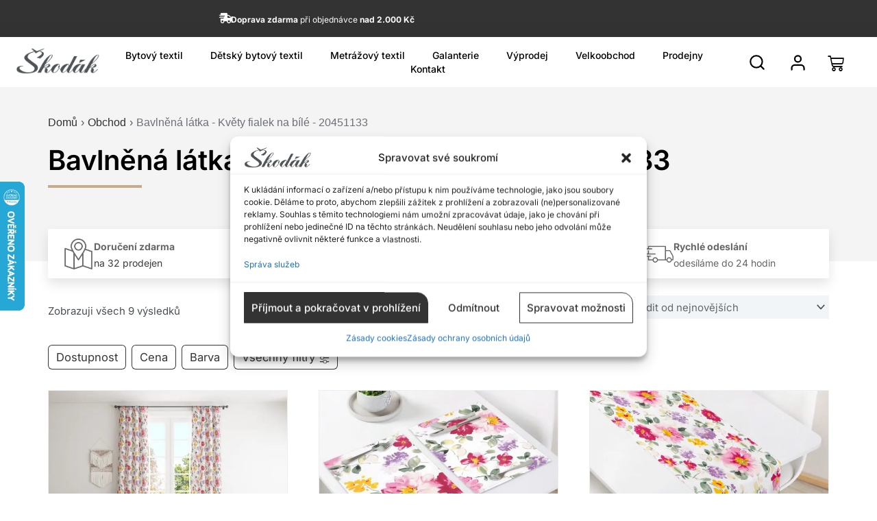

--- FILE ---
content_type: text/html; charset=UTF-8
request_url: https://skodak.cz/kolekce/bavlnena-latka-kvety-fialek-na-bile-20451133/
body_size: 118423
content:
<!DOCTYPE html><html dir="ltr" lang="cs" prefix="og: https://ogp.me/ns#"><head><meta charset="UTF-8"><link rel="preconnect" href="https://skodak.cz" /><meta name="viewport" content="width=device-width, initial-scale=1"><link rel="profile" href="https://gmpg.org/xfn/11"><link rel="icon" href="https://skodak.cz/wp-content/smush-webp/2024/10/cropped-skodakfavicon-32x32.png.webp" sizes="32x32" /><link rel="icon" href="https://skodak.cz/wp-content/smush-webp/2024/10/cropped-skodakfavicon-192x192.png.webp" sizes="192x192" /><link rel="apple-touch-icon" href="https://skodak.cz/wp-content/smush-webp/2024/10/cropped-skodakfavicon-180x180.png.webp" /><meta name="msapplication-TileImage" content="https://skodak.cz/wp-content/uploads/2024/10/cropped-skodakfavicon-270x270.png" />
 <script data-category="functional">(function(w,d,s,l,i){w[l]=w[l]||[];w[l].push({'gtm.start':
		new Date().getTime(),event:'gtm.js'});var f=d.getElementsByTagName(s)[0],
	j=d.createElement(s),dl=l!='dataLayer'?'&l='+l:'';j.async=true;j.src=
	'https://www.googletagmanager.com/gtm.js?id='+i+dl;f.parentNode.insertBefore(j,f);
})(window,document,'script','dataLayer','GTM-NDPMXNS4');

const revokeListeners = [];
window.addRevokeListener = (callback) => {
	revokeListeners.push(callback);
};
document.addEventListener("cmplz_revoke", function (e) {
	cmplz_set_cookie('cmplz_consent_mode', 'revoked', false );
	revokeListeners.forEach((callback) => {
		callback();
	});
});

const consentListeners = [];
/**
 * Called from GTM template to set callback to be executed when user consent is provided.
 * @param callback
 */
window.addConsentUpdateListener = (callback) => {
	consentListeners.push(callback);
};
document.addEventListener("cmplz_fire_categories", function (e) {
	var consentedCategories = e.detail.categories;
	const consent = {
		'security_storage': "granted",
		'functionality_storage': "granted",
		'personalization_storage':  cmplz_in_array( 'preferences', consentedCategories ) ? 'granted' : 'denied',
		'analytics_storage':  cmplz_in_array( 'statistics', consentedCategories ) ? 'granted' : 'denied',
		'ad_storage': cmplz_in_array( 'marketing', consentedCategories ) ? 'granted' : 'denied',
		'ad_user_data': cmplz_in_array( 'marketing', consentedCategories ) ? 'granted' : 'denied',
		'ad_personalization': cmplz_in_array( 'marketing', consentedCategories ) ? 'granted' : 'denied',
	};

	//don't use automatic prefixing, as the TM template needs to be sure it's cmplz_.
	let consented = [];
	for (const [key, value] of Object.entries(consent)) {
		if (value === 'granted') {
			consented.push(key);
		}
	}
	cmplz_set_cookie('cmplz_consent_mode', consented.join(','), false );
	consentListeners.forEach((callback) => {
		callback(consent);
	});
});</script><title>Bavlněná látka - Květy fialek na bílé - 20451133 – Škodák.cz</title><style>img:is([sizes="auto" i], [sizes^="auto," i]) { contain-intrinsic-size: 3000px 1500px }</style><meta name="robots" content="max-image-preview:large" /><meta name="google-site-verification" content="iYOabBMXR8w49fn-c5z6O4CFcPT8WyFKKFYxGYuMWo4" /><link rel="canonical" href="https://skodak.cz/kolekce/bavlnena-latka-kvety-fialek-na-bile-20451133/" /><meta name="generator" content="All in One SEO Pro (AIOSEO) 4.8.9" /><meta property="og:locale" content="cs_CZ" /><meta property="og:site_name" content="Škodák.cz – Komfort, styl a kvalita s naším bytovým textilem" /><meta property="og:type" content="article" /><meta property="og:title" content="Bavlněná látka - Květy fialek na bílé - 20451133 – Škodák.cz" /><meta property="og:url" content="https://skodak.cz/kolekce/bavlnena-latka-kvety-fialek-na-bile-20451133/" /><meta property="og:image" content="https://skodak.cz/wp-content/uploads/2023/02/cropped-WgjT-1.png" /><meta property="og:image:secure_url" content="https://skodak.cz/wp-content/uploads/2023/02/cropped-WgjT-1.png" /><meta property="article:publisher" content="https://www.facebook.com/SkodakBytovyTextil" /><meta name="twitter:card" content="summary_large_image" /><meta name="twitter:title" content="Bavlněná látka - Květy fialek na bílé - 20451133 – Škodák.cz" /><meta name="twitter:image" content="https://skodak.cz/wp-content/uploads/2023/02/cropped-WgjT-1.png" /> <script type="application/ld+json" class="aioseo-schema">{"@context":"https:\/\/schema.org","@graph":[{"@type":"BreadcrumbList","@id":"https:\/\/skodak.cz\/kolekce\/bavlnena-latka-kvety-fialek-na-bile-20451133\/#breadcrumblist","itemListElement":[{"@type":"ListItem","@id":"https:\/\/skodak.cz#listItem","position":1,"name":"Dom\u016f","item":"https:\/\/skodak.cz","nextItem":{"@type":"ListItem","@id":"https:\/\/skodak.cz\/obchod\/#listItem","name":"Obchod"}},{"@type":"ListItem","@id":"https:\/\/skodak.cz\/obchod\/#listItem","position":2,"name":"Obchod","item":"https:\/\/skodak.cz\/obchod\/","nextItem":{"@type":"ListItem","@id":"https:\/\/skodak.cz\/kolekce\/bavlnena-latka-kvety-fialek-na-bile-20451133\/#listItem","name":"Bavln\u011bn\u00e1 l\u00e1tka - Kv\u011bty fialek na b\u00edl\u00e9 - 20451133"},"previousItem":{"@type":"ListItem","@id":"https:\/\/skodak.cz#listItem","name":"Dom\u016f"}},{"@type":"ListItem","@id":"https:\/\/skodak.cz\/kolekce\/bavlnena-latka-kvety-fialek-na-bile-20451133\/#listItem","position":3,"name":"Bavln\u011bn\u00e1 l\u00e1tka - Kv\u011bty fialek na b\u00edl\u00e9 - 20451133","previousItem":{"@type":"ListItem","@id":"https:\/\/skodak.cz\/obchod\/#listItem","name":"Obchod"}}]},{"@type":"CollectionPage","@id":"https:\/\/skodak.cz\/kolekce\/bavlnena-latka-kvety-fialek-na-bile-20451133\/#collectionpage","url":"https:\/\/skodak.cz\/kolekce\/bavlnena-latka-kvety-fialek-na-bile-20451133\/","name":"Bavln\u011bn\u00e1 l\u00e1tka - Kv\u011bty fialek na b\u00edl\u00e9 - 20451133 \u2013 \u0160kod\u00e1k.cz","inLanguage":"cs-CZ","isPartOf":{"@id":"https:\/\/skodak.cz\/#website"},"breadcrumb":{"@id":"https:\/\/skodak.cz\/kolekce\/bavlnena-latka-kvety-fialek-na-bile-20451133\/#breadcrumblist"}},{"@type":"Organization","@id":"https:\/\/skodak.cz\/#organization","name":"Bytov\u00fd Textil \u0160kod\u00e1k a.s.","description":"Komfort, styl a kvalita s na\u0161\u00edm bytov\u00fdm textilem","url":"https:\/\/skodak.cz\/","telephone":"+420575570879","logo":{"@type":"ImageObject","url":"https:\/\/skodak.cz\/wp-content\/uploads\/2023\/02\/WgjT-1.png","@id":"https:\/\/skodak.cz\/kolekce\/bavlnena-latka-kvety-fialek-na-bile-20451133\/#organizationLogo","width":285,"height":89,"caption":"Bytov\u00fd Textil \u0160kod\u00e1k - logo"},"image":{"@id":"https:\/\/skodak.cz\/kolekce\/bavlnena-latka-kvety-fialek-na-bile-20451133\/#organizationLogo"},"sameAs":["https:\/\/www.instagram.com\/skodak_textil\/"]},{"@type":"WebSite","@id":"https:\/\/skodak.cz\/#website","url":"https:\/\/skodak.cz\/","name":"Bytov\u00fd Textil \u0160kod\u00e1k","alternateName":"\u0160kod\u00e1k","description":"Komfort, styl a kvalita s na\u0161\u00edm bytov\u00fdm textilem","inLanguage":"cs-CZ","publisher":{"@id":"https:\/\/skodak.cz\/#organization"}}]}</script>  <script data-cfasync="false" data-pagespeed-no-defer>var gtm4wp_datalayer_name = "dataLayer";
	var dataLayer = dataLayer || [];
	const gtm4wp_use_sku_instead = false;
	const gtm4wp_currency = 'CZK';
	const gtm4wp_product_per_impression = 10;
	const gtm4wp_clear_ecommerce = true;</script> <link rel='dns-prefetch' href='//cdn.jsdelivr.net' /><link rel='dns-prefetch' href='//www.google.com' /><link rel='dns-prefetch' href='//fonts.googleapis.com' /><link rel='dns-prefetch' href='//code.jquery.com' /><link rel='dns-prefetch' href='//unpkg.com' /><link rel='dns-prefetch' href='//www.googletagmanager.com' /><link rel="alternate" type="application/rss+xml" title="Škodák.cz &raquo; RSS zdroj" href="https://skodak.cz/feed/" /><link rel="alternate" type="application/rss+xml" title="Škodák.cz &raquo; RSS komentářů" href="https://skodak.cz/comments/feed/" /><link rel="alternate" type="application/rss+xml" title="Škodák.cz &raquo; Bavlněná látka - Květy fialek na bílé - 20451133 Kolekce RSS" href="https://skodak.cz/kolekce/bavlnena-latka-kvety-fialek-na-bile-20451133/feed/" /> <script>window._wpemojiSettings = {"baseUrl":"https:\/\/s.w.org\/images\/core\/emoji\/15.0.3\/72x72\/","ext":".png","svgUrl":"https:\/\/s.w.org\/images\/core\/emoji\/15.0.3\/svg\/","svgExt":".svg","source":{"concatemoji":"https:\/\/skodak.cz\/wp-includes\/js\/wp-emoji-release.min.js?ver=6.7.2"}};
/*! This file is auto-generated */
!function(i,n){var o,s,e;function c(e){try{var t={supportTests:e,timestamp:(new Date).valueOf()};sessionStorage.setItem(o,JSON.stringify(t))}catch(e){}}function p(e,t,n){e.clearRect(0,0,e.canvas.width,e.canvas.height),e.fillText(t,0,0);var t=new Uint32Array(e.getImageData(0,0,e.canvas.width,e.canvas.height).data),r=(e.clearRect(0,0,e.canvas.width,e.canvas.height),e.fillText(n,0,0),new Uint32Array(e.getImageData(0,0,e.canvas.width,e.canvas.height).data));return t.every(function(e,t){return e===r[t]})}function u(e,t,n){switch(t){case"flag":return n(e,"\ud83c\udff3\ufe0f\u200d\u26a7\ufe0f","\ud83c\udff3\ufe0f\u200b\u26a7\ufe0f")?!1:!n(e,"\ud83c\uddfa\ud83c\uddf3","\ud83c\uddfa\u200b\ud83c\uddf3")&&!n(e,"\ud83c\udff4\udb40\udc67\udb40\udc62\udb40\udc65\udb40\udc6e\udb40\udc67\udb40\udc7f","\ud83c\udff4\u200b\udb40\udc67\u200b\udb40\udc62\u200b\udb40\udc65\u200b\udb40\udc6e\u200b\udb40\udc67\u200b\udb40\udc7f");case"emoji":return!n(e,"\ud83d\udc26\u200d\u2b1b","\ud83d\udc26\u200b\u2b1b")}return!1}function f(e,t,n){var r="undefined"!=typeof WorkerGlobalScope&&self instanceof WorkerGlobalScope?new OffscreenCanvas(300,150):i.createElement("canvas"),a=r.getContext("2d",{willReadFrequently:!0}),o=(a.textBaseline="top",a.font="600 32px Arial",{});return e.forEach(function(e){o[e]=t(a,e,n)}),o}function t(e){var t=i.createElement("script");t.src=e,t.defer=!0,i.head.appendChild(t)}"undefined"!=typeof Promise&&(o="wpEmojiSettingsSupports",s=["flag","emoji"],n.supports={everything:!0,everythingExceptFlag:!0},e=new Promise(function(e){i.addEventListener("DOMContentLoaded",e,{once:!0})}),new Promise(function(t){var n=function(){try{var e=JSON.parse(sessionStorage.getItem(o));if("object"==typeof e&&"number"==typeof e.timestamp&&(new Date).valueOf()<e.timestamp+604800&&"object"==typeof e.supportTests)return e.supportTests}catch(e){}return null}();if(!n){if("undefined"!=typeof Worker&&"undefined"!=typeof OffscreenCanvas&&"undefined"!=typeof URL&&URL.createObjectURL&&"undefined"!=typeof Blob)try{var e="postMessage("+f.toString()+"("+[JSON.stringify(s),u.toString(),p.toString()].join(",")+"));",r=new Blob([e],{type:"text/javascript"}),a=new Worker(URL.createObjectURL(r),{name:"wpTestEmojiSupports"});return void(a.onmessage=function(e){c(n=e.data),a.terminate(),t(n)})}catch(e){}c(n=f(s,u,p))}t(n)}).then(function(e){for(var t in e)n.supports[t]=e[t],n.supports.everything=n.supports.everything&&n.supports[t],"flag"!==t&&(n.supports.everythingExceptFlag=n.supports.everythingExceptFlag&&n.supports[t]);n.supports.everythingExceptFlag=n.supports.everythingExceptFlag&&!n.supports.flag,n.DOMReady=!1,n.readyCallback=function(){n.DOMReady=!0}}).then(function(){return e}).then(function(){var e;n.supports.everything||(n.readyCallback(),(e=n.source||{}).concatemoji?t(e.concatemoji):e.wpemoji&&e.twemoji&&(t(e.twemoji),t(e.wpemoji)))}))}((window,document),window._wpemojiSettings);</script> <link rel='stylesheet' id='astra-theme-css-css' href='https://skodak.cz/wp-content/themes/astra/assets/css/minified/main.min.css?ver=4.9.0' media='all' /><style id='astra-theme-css-inline-css'>:root{--ast-post-nav-space:0;--ast-container-default-xlg-padding:3em;--ast-container-default-lg-padding:3em;--ast-container-default-slg-padding:2em;--ast-container-default-md-padding:3em;--ast-container-default-sm-padding:3em;--ast-container-default-xs-padding:2.4em;--ast-container-default-xxs-padding:1.8em;--ast-code-block-background:#EEEEEE;--ast-comment-inputs-background:#FAFAFA;--ast-normal-container-width:1200px;--ast-narrow-container-width:750px;--ast-blog-title-font-weight:normal;--ast-blog-meta-weight:inherit;--ast-global-color-primary:var(--ast-global-color-5);--ast-global-color-secondary:var(--ast-global-color-4);--ast-global-color-alternate-background:var(--ast-global-color-7);--ast-global-color-subtle-background:var(--ast-global-color-6);--ast-bg-style-guide:#F8FAFC;--ast-shadow-style-guide:0px 0px 4px 0 #00000057;--ast-global-dark-bg-style:#fff;--ast-global-dark-lfs:#fbfbfb;--ast-widget-bg-color:#fafafa;--ast-wc-container-head-bg-color:#fbfbfb;--ast-title-layout-bg:#eeeeee;--ast-search-border-color:#e7e7e7;--ast-lifter-hover-bg:#e6e6e6;--ast-gallery-block-color:#000;--srfm-color-input-label:var(--ast-global-color-2);}html{font-size:93.75%;}a{color:var(--ast-global-color-1);}a:hover,a:focus{color:var(--ast-global-color-0);}body,button,input,select,textarea,.ast-button,.ast-custom-button{font-family:'Inter',sans-serif;font-weight:400;font-size:15px;font-size:1rem;line-height:var(--ast-body-line-height,1.65em);}blockquote{color:var(--ast-global-color-3);}p,.entry-content p{margin-bottom:0.5em;}h1,.entry-content h1,h2,.entry-content h2,h3,.entry-content h3,h4,.entry-content h4,h5,.entry-content h5,h6,.entry-content h6,.site-title,.site-title a{font-family:'Inter',sans-serif;font-weight:600;}.ast-site-identity .site-title a{color:var(--ast-global-color-2);}.site-title{font-size:35px;font-size:2.3333333333333rem;display:block;}.site-header .site-description{font-size:15px;font-size:1rem;display:none;}.entry-title{font-size:26px;font-size:1.7333333333333rem;}.archive .ast-article-post .ast-article-inner,.blog .ast-article-post .ast-article-inner,.archive .ast-article-post .ast-article-inner:hover,.blog .ast-article-post .ast-article-inner:hover{overflow:hidden;}h1,.entry-content h1{font-size:40px;font-size:2.6666666666667rem;font-weight:600;font-family:'Inter',sans-serif;line-height:1.4em;}h2,.entry-content h2{font-size:32px;font-size:2.1333333333333rem;font-weight:600;font-family:'Inter',sans-serif;line-height:1.3em;}h3,.entry-content h3{font-size:26px;font-size:1.7333333333333rem;font-weight:600;font-family:'Inter',sans-serif;line-height:1.3em;}h4,.entry-content h4{font-size:24px;font-size:1.6rem;line-height:1.2em;font-weight:600;font-family:'Inter',sans-serif;}h5,.entry-content h5{font-size:20px;font-size:1.3333333333333rem;line-height:1.2em;font-weight:600;font-family:'Inter',sans-serif;}h6,.entry-content h6{font-size:16px;font-size:1.0666666666667rem;line-height:1.25em;font-weight:600;font-family:'Inter',sans-serif;}::selection{background-color:var(--ast-global-color-0);color:#000000;}body,h1,.entry-title a,.entry-content h1,h2,.entry-content h2,h3,.entry-content h3,h4,.entry-content h4,h5,.entry-content h5,h6,.entry-content h6{color:var(--ast-global-color-3);}.tagcloud a:hover,.tagcloud a:focus,.tagcloud a.current-item{color:#ffffff;border-color:var(--ast-global-color-1);background-color:var(--ast-global-color-1);}input:focus,input[type="text"]:focus,input[type="email"]:focus,input[type="url"]:focus,input[type="password"]:focus,input[type="reset"]:focus,input[type="search"]:focus,textarea:focus{border-color:var(--ast-global-color-1);}input[type="radio"]:checked,input[type=reset],input[type="checkbox"]:checked,input[type="checkbox"]:hover:checked,input[type="checkbox"]:focus:checked,input[type=range]::-webkit-slider-thumb{border-color:var(--ast-global-color-1);background-color:var(--ast-global-color-1);box-shadow:none;}.site-footer a:hover + .post-count,.site-footer a:focus + .post-count{background:var(--ast-global-color-1);border-color:var(--ast-global-color-1);}.single .nav-links .nav-previous,.single .nav-links .nav-next{color:var(--ast-global-color-1);}.entry-meta,.entry-meta *{line-height:1.45;color:var(--ast-global-color-1);}.entry-meta a:not(.ast-button):hover,.entry-meta a:not(.ast-button):hover *,.entry-meta a:not(.ast-button):focus,.entry-meta a:not(.ast-button):focus *,.page-links > .page-link,.page-links .page-link:hover,.post-navigation a:hover{color:var(--ast-global-color-0);}#cat option,.secondary .calendar_wrap thead a,.secondary .calendar_wrap thead a:visited{color:var(--ast-global-color-1);}.secondary .calendar_wrap #today,.ast-progress-val span{background:var(--ast-global-color-1);}.secondary a:hover + .post-count,.secondary a:focus + .post-count{background:var(--ast-global-color-1);border-color:var(--ast-global-color-1);}.calendar_wrap #today > a{color:#ffffff;}.page-links .page-link,.single .post-navigation a{color:var(--ast-global-color-1);}.ast-search-menu-icon .search-form button.search-submit{padding:0 4px;}.ast-search-menu-icon form.search-form{padding-right:0;}.ast-search-menu-icon.slide-search input.search-field{width:0;}.ast-header-search .ast-search-menu-icon.ast-dropdown-active .search-form,.ast-header-search .ast-search-menu-icon.ast-dropdown-active .search-field:focus{transition:all 0.2s;}.search-form input.search-field:focus{outline:none;}.ast-archive-title{color:var(--ast-global-color-2);}.widget-title,.widget .wp-block-heading{font-size:21px;font-size:1.4rem;color:var(--ast-global-color-2);}.ast-search-menu-icon.slide-search a:focus-visible:focus-visible,.astra-search-icon:focus-visible,#close:focus-visible,a:focus-visible,.ast-menu-toggle:focus-visible,.site .skip-link:focus-visible,.wp-block-loginout input:focus-visible,.wp-block-search.wp-block-search__button-inside .wp-block-search__inside-wrapper,.ast-header-navigation-arrow:focus-visible,.woocommerce .wc-proceed-to-checkout > .checkout-button:focus-visible,.woocommerce .woocommerce-MyAccount-navigation ul li a:focus-visible,.ast-orders-table__row .ast-orders-table__cell:focus-visible,.woocommerce .woocommerce-order-details .order-again > .button:focus-visible,.woocommerce .woocommerce-message a.button.wc-forward:focus-visible,.woocommerce #minus_qty:focus-visible,.woocommerce #plus_qty:focus-visible,a#ast-apply-coupon:focus-visible,.woocommerce .woocommerce-info a:focus-visible,.woocommerce .astra-shop-summary-wrap a:focus-visible,.woocommerce a.wc-forward:focus-visible,#ast-apply-coupon:focus-visible,.woocommerce-js .woocommerce-mini-cart-item a.remove:focus-visible,#close:focus-visible,.button.search-submit:focus-visible,#search_submit:focus,.normal-search:focus-visible,.ast-header-account-wrap:focus-visible,.woocommerce .ast-on-card-button.ast-quick-view-trigger:focus{outline-style:dotted;outline-color:inherit;outline-width:thin;}input:focus,input[type="text"]:focus,input[type="email"]:focus,input[type="url"]:focus,input[type="password"]:focus,input[type="reset"]:focus,input[type="search"]:focus,input[type="number"]:focus,textarea:focus,.wp-block-search__input:focus,[data-section="section-header-mobile-trigger"] .ast-button-wrap .ast-mobile-menu-trigger-minimal:focus,.ast-mobile-popup-drawer.active .menu-toggle-close:focus,.woocommerce-ordering select.orderby:focus,#ast-scroll-top:focus,#coupon_code:focus,.woocommerce-page #comment:focus,.woocommerce #reviews #respond input#submit:focus,.woocommerce a.add_to_cart_button:focus,.woocommerce .button.single_add_to_cart_button:focus,.woocommerce .woocommerce-cart-form button:focus,.woocommerce .woocommerce-cart-form__cart-item .quantity .qty:focus,.woocommerce .woocommerce-billing-fields .woocommerce-billing-fields__field-wrapper .woocommerce-input-wrapper > .input-text:focus,.woocommerce #order_comments:focus,.woocommerce #place_order:focus,.woocommerce .woocommerce-address-fields .woocommerce-address-fields__field-wrapper .woocommerce-input-wrapper > .input-text:focus,.woocommerce .woocommerce-MyAccount-content form button:focus,.woocommerce .woocommerce-MyAccount-content .woocommerce-EditAccountForm .woocommerce-form-row .woocommerce-Input.input-text:focus,.woocommerce .ast-woocommerce-container .woocommerce-pagination ul.page-numbers li a:focus,body #content .woocommerce form .form-row .select2-container--default .select2-selection--single:focus,#ast-coupon-code:focus,.woocommerce.woocommerce-js .quantity input[type=number]:focus,.woocommerce-js .woocommerce-mini-cart-item .quantity input[type=number]:focus,.woocommerce p#ast-coupon-trigger:focus{border-style:dotted;border-color:inherit;border-width:thin;}input{outline:none;}.woocommerce-js input[type=text]:focus,.woocommerce-js input[type=email]:focus,.woocommerce-js textarea:focus,input[type=number]:focus,.comments-area textarea#comment:focus,.comments-area textarea#comment:active,.comments-area .ast-comment-formwrap input[type="text"]:focus,.comments-area .ast-comment-formwrap input[type="text"]:active{outline-style:unset;outline-color:inherit;outline-width:thin;}.ast-logo-title-inline .site-logo-img{padding-right:1em;}.site-logo-img img{ transition:all 0.2s linear;}body .ast-oembed-container *{position:absolute;top:0;width:100%;height:100%;left:0;}body .wp-block-embed-pocket-casts .ast-oembed-container *{position:unset;}.ast-single-post-featured-section + article {margin-top: 2em;}.site-content .ast-single-post-featured-section img {width: 100%;overflow: hidden;object-fit: cover;}.site > .ast-single-related-posts-container {margin-top: 0;}@media (min-width: 922px) {.ast-desktop .ast-container--narrow {max-width: var(--ast-narrow-container-width);margin: 0 auto;}}.ast-page-builder-template .hentry {margin: 0;}.ast-page-builder-template .site-content > .ast-container {max-width: 100%;padding: 0;}.ast-page-builder-template .site .site-content #primary {padding: 0;margin: 0;}.ast-page-builder-template .no-results {text-align: center;margin: 4em auto;}.ast-page-builder-template .ast-pagination {padding: 2em;}.ast-page-builder-template .entry-header.ast-no-title.ast-no-thumbnail {margin-top: 0;}.ast-page-builder-template .entry-header.ast-header-without-markup {margin-top: 0;margin-bottom: 0;}.ast-page-builder-template .entry-header.ast-no-title.ast-no-meta {margin-bottom: 0;}.ast-page-builder-template.single .post-navigation {padding-bottom: 2em;}.ast-page-builder-template.single-post .site-content > .ast-container {max-width: 100%;}.ast-page-builder-template .entry-header {margin-top: 2em;margin-left: auto;margin-right: auto;}.ast-single-post.ast-page-builder-template .site-main > article,.woocommerce.ast-page-builder-template .site-main {padding-top: 2em;padding-left: 20px;padding-right: 20px;}.ast-page-builder-template .ast-archive-description {margin: 2em auto 0;padding-left: 20px;padding-right: 20px;}.ast-page-builder-template .ast-row {margin-left: 0;margin-right: 0;}.single.ast-page-builder-template .entry-header + .entry-content,.single.ast-page-builder-template .ast-single-entry-banner + .site-content article .entry-content {margin-bottom: 2em;}@media(min-width: 921px) {.ast-page-builder-template.archive.ast-right-sidebar .ast-row article,.ast-page-builder-template.archive.ast-left-sidebar .ast-row article {padding-left: 0;padding-right: 0;}}@media (max-width:921.9px){#ast-desktop-header{display:none;}}@media (min-width:922px){#ast-mobile-header{display:none;}}.wp-block-buttons.aligncenter{justify-content:center;}.wp-block-button.is-style-outline .wp-block-button__link{border-color:var(--ast-global-color-0);}div.wp-block-button.is-style-outline > .wp-block-button__link:not(.has-text-color),div.wp-block-button.wp-block-button__link.is-style-outline:not(.has-text-color){color:var(--ast-global-color-0);}.wp-block-button.is-style-outline .wp-block-button__link:hover,.wp-block-buttons .wp-block-button.is-style-outline .wp-block-button__link:focus,.wp-block-buttons .wp-block-button.is-style-outline > .wp-block-button__link:not(.has-text-color):hover,.wp-block-buttons .wp-block-button.wp-block-button__link.is-style-outline:not(.has-text-color):hover{color:#000000;background-color:var(--ast-global-color-0);border-color:var(--ast-global-color-0);}.post-page-numbers.current .page-link,.ast-pagination .page-numbers.current{color:#000000;border-color:var(--ast-global-color-0);background-color:var(--ast-global-color-0);}.wp-block-button.is-style-outline .wp-block-button__link.wp-element-button,.ast-outline-button{border-color:var(--ast-global-color-0);font-family:inherit;font-weight:inherit;line-height:1em;border-top-left-radius:2px;border-top-right-radius:2px;border-bottom-right-radius:2px;border-bottom-left-radius:2px;}.wp-block-buttons .wp-block-button.is-style-outline > .wp-block-button__link:not(.has-text-color),.wp-block-buttons .wp-block-button.wp-block-button__link.is-style-outline:not(.has-text-color),.ast-outline-button{color:var(--ast-global-color-0);}.wp-block-button.is-style-outline .wp-block-button__link:hover,.wp-block-buttons .wp-block-button.is-style-outline .wp-block-button__link:focus,.wp-block-buttons .wp-block-button.is-style-outline > .wp-block-button__link:not(.has-text-color):hover,.wp-block-buttons .wp-block-button.wp-block-button__link.is-style-outline:not(.has-text-color):hover,.ast-outline-button:hover,.ast-outline-button:focus,.wp-block-uagb-buttons-child .uagb-buttons-repeater.ast-outline-button:hover,.wp-block-uagb-buttons-child .uagb-buttons-repeater.ast-outline-button:focus{color:#000000;background-color:var(--ast-global-color-0);border-color:var(--ast-global-color-0);}.wp-block-button .wp-block-button__link.wp-element-button.is-style-outline:not(.has-background),.wp-block-button.is-style-outline>.wp-block-button__link.wp-element-button:not(.has-background),.ast-outline-button{background-color:transparent;}.entry-content[data-ast-blocks-layout] > figure{margin-bottom:1em;}h1.widget-title{font-weight:600;}h2.widget-title{font-weight:600;}h3.widget-title{font-weight:600;}.review-rating{display:flex;align-items:center;order:2;}#page{display:flex;flex-direction:column;min-height:100vh;}.ast-404-layout-1 h1.page-title{color:var(--ast-global-color-2);}.single .post-navigation a{line-height:1em;height:inherit;}.error-404 .page-sub-title{font-size:1.5rem;font-weight:inherit;}.search .site-content .content-area .search-form{margin-bottom:0;}#page .site-content{flex-grow:1;}.widget{margin-bottom:1.25em;}#secondary li{line-height:1.5em;}#secondary .wp-block-group h2{margin-bottom:0.7em;}#secondary h2{font-size:1.7rem;}.ast-separate-container .ast-article-post,.ast-separate-container .ast-article-single,.ast-separate-container .comment-respond{padding:3em;}.ast-separate-container .ast-article-single .ast-article-single{padding:0;}.ast-article-single .wp-block-post-template-is-layout-grid{padding-left:0;}.ast-separate-container .comments-title,.ast-narrow-container .comments-title{padding:1.5em 2em;}.ast-page-builder-template .comment-form-textarea,.ast-comment-formwrap .ast-grid-common-col{padding:0;}.ast-comment-formwrap{padding:0;display:inline-flex;column-gap:20px;width:100%;margin-left:0;margin-right:0;}.comments-area textarea#comment:focus,.comments-area textarea#comment:active,.comments-area .ast-comment-formwrap input[type="text"]:focus,.comments-area .ast-comment-formwrap input[type="text"]:active {box-shadow:none;outline:none;}.archive.ast-page-builder-template .entry-header{margin-top:2em;}.ast-page-builder-template .ast-comment-formwrap{width:100%;}.entry-title{margin-bottom:0.5em;}.ast-archive-description p{font-size:inherit;font-weight:inherit;line-height:inherit;}.ast-separate-container .ast-comment-list li.depth-1,.hentry{margin-bottom:2em;}@media (min-width:921px){.ast-left-sidebar.ast-page-builder-template #secondary,.archive.ast-right-sidebar.ast-page-builder-template .site-main{padding-left:20px;padding-right:20px;}}@media (max-width:544px){.ast-comment-formwrap.ast-row{column-gap:10px;display:inline-block;}#ast-commentform .ast-grid-common-col{position:relative;width:100%;}}@media (min-width:1201px){.ast-separate-container .ast-article-post,.ast-separate-container .ast-article-single,.ast-separate-container .ast-author-box,.ast-separate-container .ast-404-layout-1,.ast-separate-container .no-results{padding:3em;}}@media (max-width:921px){.ast-separate-container #primary,.ast-separate-container #secondary{padding:1.5em 0;}#primary,#secondary{padding:1.5em 0;margin:0;}.ast-left-sidebar #content > .ast-container{display:flex;flex-direction:column-reverse;width:100%;}}@media (min-width:922px){.ast-separate-container.ast-right-sidebar #primary,.ast-separate-container.ast-left-sidebar #primary{border:0;}.search-no-results.ast-separate-container #primary{margin-bottom:4em;}}.wp-block-button .wp-block-button__link{color:#000000;}.wp-block-button .wp-block-button__link:hover,.wp-block-button .wp-block-button__link:focus{color:#000000;background-color:var(--ast-global-color-0);border-color:var(--ast-global-color-0);}.elementor-widget-heading h1.elementor-heading-title{line-height:1.4em;}.elementor-widget-heading h2.elementor-heading-title{line-height:1.3em;}.elementor-widget-heading h3.elementor-heading-title{line-height:1.3em;}.elementor-widget-heading h4.elementor-heading-title{line-height:1.2em;}.elementor-widget-heading h5.elementor-heading-title{line-height:1.2em;}.elementor-widget-heading h6.elementor-heading-title{line-height:1.25em;}.wp-block-button .wp-block-button__link,.wp-block-search .wp-block-search__button,body .wp-block-file .wp-block-file__button{border-color:var(--ast-global-color-0);background-color:var(--ast-global-color-0);color:#000000;font-family:inherit;font-weight:inherit;line-height:1em;border-top-left-radius:2px;border-top-right-radius:2px;border-bottom-right-radius:2px;border-bottom-left-radius:2px;padding-top:15px;padding-right:30px;padding-bottom:15px;padding-left:30px;}@media (max-width:921px){.wp-block-button .wp-block-button__link,.wp-block-search .wp-block-search__button,body .wp-block-file .wp-block-file__button{padding-top:14px;padding-right:28px;padding-bottom:14px;padding-left:28px;}}@media (max-width:544px){.wp-block-button .wp-block-button__link,.wp-block-search .wp-block-search__button,body .wp-block-file .wp-block-file__button{padding-top:12px;padding-right:24px;padding-bottom:12px;padding-left:24px;}}.menu-toggle,button,.ast-button,.ast-custom-button,.button,input#submit,input[type="button"],input[type="submit"],input[type="reset"],form[CLASS*="wp-block-search__"].wp-block-search .wp-block-search__inside-wrapper .wp-block-search__button,body .wp-block-file .wp-block-file__button,.search .search-submit{border-style:solid;border-top-width:0;border-right-width:0;border-left-width:0;border-bottom-width:0;color:#000000;border-color:var(--ast-global-color-0);background-color:var(--ast-global-color-0);padding-top:15px;padding-right:30px;padding-bottom:15px;padding-left:30px;font-family:inherit;font-weight:inherit;line-height:1em;border-top-left-radius:2px;border-top-right-radius:2px;border-bottom-right-radius:2px;border-bottom-left-radius:2px;}button:focus,.menu-toggle:hover,button:hover,.ast-button:hover,.ast-custom-button:hover .button:hover,.ast-custom-button:hover ,input[type=reset]:hover,input[type=reset]:focus,input#submit:hover,input#submit:focus,input[type="button"]:hover,input[type="button"]:focus,input[type="submit"]:hover,input[type="submit"]:focus,form[CLASS*="wp-block-search__"].wp-block-search .wp-block-search__inside-wrapper .wp-block-search__button:hover,form[CLASS*="wp-block-search__"].wp-block-search .wp-block-search__inside-wrapper .wp-block-search__button:focus,body .wp-block-file .wp-block-file__button:hover,body .wp-block-file .wp-block-file__button:focus{color:#000000;background-color:var(--ast-global-color-0);border-color:var(--ast-global-color-0);}form[CLASS*="wp-block-search__"].wp-block-search .wp-block-search__inside-wrapper .wp-block-search__button.has-icon{padding-top:calc(15px - 3px);padding-right:calc(30px - 3px);padding-bottom:calc(15px - 3px);padding-left:calc(30px - 3px);}@media (max-width:921px){.menu-toggle,button,.ast-button,.ast-custom-button,.button,input#submit,input[type="button"],input[type="submit"],input[type="reset"],form[CLASS*="wp-block-search__"].wp-block-search .wp-block-search__inside-wrapper .wp-block-search__button,body .wp-block-file .wp-block-file__button,.search .search-submit{padding-top:14px;padding-right:28px;padding-bottom:14px;padding-left:28px;}}@media (max-width:544px){.menu-toggle,button,.ast-button,.ast-custom-button,.button,input#submit,input[type="button"],input[type="submit"],input[type="reset"],form[CLASS*="wp-block-search__"].wp-block-search .wp-block-search__inside-wrapper .wp-block-search__button,body .wp-block-file .wp-block-file__button,.search .search-submit{padding-top:12px;padding-right:24px;padding-bottom:12px;padding-left:24px;}}@media (max-width:921px){.ast-mobile-header-stack .main-header-bar .ast-search-menu-icon{display:inline-block;}.ast-header-break-point.ast-header-custom-item-outside .ast-mobile-header-stack .main-header-bar .ast-search-icon{margin:0;}.ast-comment-avatar-wrap img{max-width:2.5em;}.ast-comment-meta{padding:0 1.8888em 1.3333em;}.ast-separate-container .ast-comment-list li.depth-1{padding:1.5em 2.14em;}.ast-separate-container .comment-respond{padding:2em 2.14em;}}@media (min-width:544px){.ast-container{max-width:100%;}}@media (max-width:544px){.ast-separate-container .ast-article-post,.ast-separate-container .ast-article-single,.ast-separate-container .comments-title,.ast-separate-container .ast-archive-description{padding:1.5em 1em;}.ast-separate-container #content .ast-container{padding-left:0.54em;padding-right:0.54em;}.ast-separate-container .ast-comment-list .bypostauthor{padding:.5em;}.ast-search-menu-icon.ast-dropdown-active .search-field{width:170px;}} #ast-mobile-header .ast-site-header-cart-li a{pointer-events:none;}.ast-separate-container{background-color:#ffffff;background-image:none;}@media (max-width:921px){.site-title{display:block;}.site-header .site-description{display:none;}h1,.entry-content h1{font-size:30px;}h2,.entry-content h2{font-size:25px;}h3,.entry-content h3{font-size:20px;}}@media (max-width:544px){.site-title{display:block;}.site-header .site-description{display:none;}h1,.entry-content h1{font-size:30px;}h2,.entry-content h2{font-size:25px;}h3,.entry-content h3{font-size:20px;}}@media (max-width:921px){html{font-size:85.5%;}}@media (max-width:544px){html{font-size:85.5%;}}@media (min-width:922px){.ast-container{max-width:1240px;}}@media (min-width:922px){.site-content .ast-container{display:flex;}}@media (max-width:921px){.site-content .ast-container{flex-direction:column;}}.ast-blog-layout-classic-grid .ast-article-inner{box-shadow:0px 6px 15px -2px rgba(16,24,40,0.05);}.ast-separate-container .ast-blog-layout-classic-grid .ast-article-inner,.ast-plain-container .ast-blog-layout-classic-grid .ast-article-inner{height:100%;}.ast-blog-layout-6-grid .ast-blog-featured-section:before { content: ""; }.cat-links.badge a,.tags-links.badge a {padding: 4px 8px;border-radius: 3px;font-weight: 400;}.cat-links.underline a,.tags-links.underline a{text-decoration: underline;}@media (min-width:922px){.main-header-menu .sub-menu .menu-item.ast-left-align-sub-menu:hover > .sub-menu,.main-header-menu .sub-menu .menu-item.ast-left-align-sub-menu.focus > .sub-menu{margin-left:-0px;}}.site .comments-area{padding-bottom:3em;}.wp-block-file {display: flex;align-items: center;flex-wrap: wrap;justify-content: space-between;}.wp-block-pullquote {border: none;}.wp-block-pullquote blockquote::before {content: "\201D";font-family: "Helvetica",sans-serif;display: flex;transform: rotate( 180deg );font-size: 6rem;font-style: normal;line-height: 1;font-weight: bold;align-items: center;justify-content: center;}.has-text-align-right > blockquote::before {justify-content: flex-start;}.has-text-align-left > blockquote::before {justify-content: flex-end;}figure.wp-block-pullquote.is-style-solid-color blockquote {max-width: 100%;text-align: inherit;}:root {--wp--custom--ast-default-block-top-padding: 3em;--wp--custom--ast-default-block-right-padding: 3em;--wp--custom--ast-default-block-bottom-padding: 3em;--wp--custom--ast-default-block-left-padding: 3em;--wp--custom--ast-container-width: 1200px;--wp--custom--ast-content-width-size: 1200px;--wp--custom--ast-wide-width-size: calc(1200px + var(--wp--custom--ast-default-block-left-padding) + var(--wp--custom--ast-default-block-right-padding));}.ast-narrow-container {--wp--custom--ast-content-width-size: 750px;--wp--custom--ast-wide-width-size: 750px;}@media(max-width: 921px) {:root {--wp--custom--ast-default-block-top-padding: 3em;--wp--custom--ast-default-block-right-padding: 2em;--wp--custom--ast-default-block-bottom-padding: 3em;--wp--custom--ast-default-block-left-padding: 2em;}}@media(max-width: 544px) {:root {--wp--custom--ast-default-block-top-padding: 3em;--wp--custom--ast-default-block-right-padding: 1.5em;--wp--custom--ast-default-block-bottom-padding: 3em;--wp--custom--ast-default-block-left-padding: 1.5em;}}.entry-content > .wp-block-group,.entry-content > .wp-block-cover,.entry-content > .wp-block-columns {padding-top: var(--wp--custom--ast-default-block-top-padding);padding-right: var(--wp--custom--ast-default-block-right-padding);padding-bottom: var(--wp--custom--ast-default-block-bottom-padding);padding-left: var(--wp--custom--ast-default-block-left-padding);}.ast-plain-container.ast-no-sidebar .entry-content > .alignfull,.ast-page-builder-template .ast-no-sidebar .entry-content > .alignfull {margin-left: calc( -50vw + 50%);margin-right: calc( -50vw + 50%);max-width: 100vw;width: 100vw;}.ast-plain-container.ast-no-sidebar .entry-content .alignfull .alignfull,.ast-page-builder-template.ast-no-sidebar .entry-content .alignfull .alignfull,.ast-plain-container.ast-no-sidebar .entry-content .alignfull .alignwide,.ast-page-builder-template.ast-no-sidebar .entry-content .alignfull .alignwide,.ast-plain-container.ast-no-sidebar .entry-content .alignwide .alignfull,.ast-page-builder-template.ast-no-sidebar .entry-content .alignwide .alignfull,.ast-plain-container.ast-no-sidebar .entry-content .alignwide .alignwide,.ast-page-builder-template.ast-no-sidebar .entry-content .alignwide .alignwide,.ast-plain-container.ast-no-sidebar .entry-content .wp-block-column .alignfull,.ast-page-builder-template.ast-no-sidebar .entry-content .wp-block-column .alignfull,.ast-plain-container.ast-no-sidebar .entry-content .wp-block-column .alignwide,.ast-page-builder-template.ast-no-sidebar .entry-content .wp-block-column .alignwide {margin-left: auto;margin-right: auto;width: 100%;}[data-ast-blocks-layout] .wp-block-separator:not(.is-style-dots) {height: 0;}[data-ast-blocks-layout] .wp-block-separator {margin: 20px auto;}[data-ast-blocks-layout] .wp-block-separator:not(.is-style-wide):not(.is-style-dots) {max-width: 100px;}[data-ast-blocks-layout] .wp-block-separator.has-background {padding: 0;}.entry-content[data-ast-blocks-layout] > * {max-width: var(--wp--custom--ast-content-width-size);margin-left: auto;margin-right: auto;}.entry-content[data-ast-blocks-layout] > .alignwide {max-width: var(--wp--custom--ast-wide-width-size);}.entry-content[data-ast-blocks-layout] .alignfull {max-width: none;}.entry-content .wp-block-columns {margin-bottom: 0;}blockquote {margin: 1.5em;border-color: rgba(0,0,0,0.05);}.wp-block-quote:not(.has-text-align-right):not(.has-text-align-center) {border-left: 5px solid rgba(0,0,0,0.05);}.has-text-align-right > blockquote,blockquote.has-text-align-right {border-right: 5px solid rgba(0,0,0,0.05);}.has-text-align-left > blockquote,blockquote.has-text-align-left {border-left: 5px solid rgba(0,0,0,0.05);}.wp-block-site-tagline,.wp-block-latest-posts .read-more {margin-top: 15px;}.wp-block-loginout p label {display: block;}.wp-block-loginout p:not(.login-remember):not(.login-submit) input {width: 100%;}.wp-block-loginout input:focus {border-color: transparent;}.wp-block-loginout input:focus {outline: thin dotted;}.entry-content .wp-block-media-text .wp-block-media-text__content {padding: 0 0 0 8%;}.entry-content .wp-block-media-text.has-media-on-the-right .wp-block-media-text__content {padding: 0 8% 0 0;}.entry-content .wp-block-media-text.has-background .wp-block-media-text__content {padding: 8%;}.entry-content .wp-block-cover:not([class*="background-color"]):not(.has-text-color.has-link-color) .wp-block-cover__inner-container,.entry-content .wp-block-cover:not([class*="background-color"]) .wp-block-cover-image-text,.entry-content .wp-block-cover:not([class*="background-color"]) .wp-block-cover-text,.entry-content .wp-block-cover-image:not([class*="background-color"]) .wp-block-cover__inner-container,.entry-content .wp-block-cover-image:not([class*="background-color"]) .wp-block-cover-image-text,.entry-content .wp-block-cover-image:not([class*="background-color"]) .wp-block-cover-text {color: var(--ast-global-color-primary,var(--ast-global-color-5));}.wp-block-loginout .login-remember input {width: 1.1rem;height: 1.1rem;margin: 0 5px 4px 0;vertical-align: middle;}.wp-block-latest-posts > li > *:first-child,.wp-block-latest-posts:not(.is-grid) > li:first-child {margin-top: 0;}.entry-content > .wp-block-buttons,.entry-content > .wp-block-uagb-buttons {margin-bottom: 1.5em;}.wp-block-search__inside-wrapper .wp-block-search__input {padding: 0 10px;color: var(--ast-global-color-3);background: var(--ast-global-color-primary,var(--ast-global-color-5));border-color: var(--ast-border-color);}.wp-block-latest-posts .read-more {margin-bottom: 1.5em;}.wp-block-search__no-button .wp-block-search__inside-wrapper .wp-block-search__input {padding-top: 5px;padding-bottom: 5px;}.wp-block-latest-posts .wp-block-latest-posts__post-date,.wp-block-latest-posts .wp-block-latest-posts__post-author {font-size: 1rem;}.wp-block-latest-posts > li > *,.wp-block-latest-posts:not(.is-grid) > li {margin-top: 12px;margin-bottom: 12px;}.ast-page-builder-template .entry-content[data-ast-blocks-layout] > *,.ast-page-builder-template .entry-content[data-ast-blocks-layout] > .alignfull:not(.wp-block-group):not(.uagb-is-root-container) > * {max-width: none;}.ast-page-builder-template .entry-content[data-ast-blocks-layout] > .alignwide:not(.uagb-is-root-container) > * {max-width: var(--wp--custom--ast-wide-width-size);}.ast-page-builder-template .entry-content[data-ast-blocks-layout] > .inherit-container-width > *,.ast-page-builder-template .entry-content[data-ast-blocks-layout] > *:not(.wp-block-group):not(.uagb-is-root-container) > *,.entry-content[data-ast-blocks-layout] > .wp-block-cover .wp-block-cover__inner-container {max-width: var(--wp--custom--ast-content-width-size) ;margin-left: auto;margin-right: auto;}.entry-content[data-ast-blocks-layout] .wp-block-cover:not(.alignleft):not(.alignright) {width: auto;}@media(max-width: 1200px) {.ast-separate-container .entry-content > .alignfull,.ast-separate-container .entry-content[data-ast-blocks-layout] > .alignwide,.ast-plain-container .entry-content[data-ast-blocks-layout] > .alignwide,.ast-plain-container .entry-content .alignfull {margin-left: calc(-1 * min(var(--ast-container-default-xlg-padding),20px)) ;margin-right: calc(-1 * min(var(--ast-container-default-xlg-padding),20px));}}@media(min-width: 1201px) {.ast-separate-container .entry-content > .alignfull {margin-left: calc(-1 * var(--ast-container-default-xlg-padding) );margin-right: calc(-1 * var(--ast-container-default-xlg-padding) );}.ast-separate-container .entry-content[data-ast-blocks-layout] > .alignwide,.ast-plain-container .entry-content[data-ast-blocks-layout] > .alignwide {margin-left: calc(-1 * var(--wp--custom--ast-default-block-left-padding) );margin-right: calc(-1 * var(--wp--custom--ast-default-block-right-padding) );}}@media(min-width: 921px) {.ast-separate-container .entry-content .wp-block-group.alignwide:not(.inherit-container-width) > :where(:not(.alignleft):not(.alignright)),.ast-plain-container .entry-content .wp-block-group.alignwide:not(.inherit-container-width) > :where(:not(.alignleft):not(.alignright)) {max-width: calc( var(--wp--custom--ast-content-width-size) + 80px );}.ast-plain-container.ast-right-sidebar .entry-content[data-ast-blocks-layout] .alignfull,.ast-plain-container.ast-left-sidebar .entry-content[data-ast-blocks-layout] .alignfull {margin-left: -60px;margin-right: -60px;}}@media(min-width: 544px) {.entry-content > .alignleft {margin-right: 20px;}.entry-content > .alignright {margin-left: 20px;}}@media (max-width:544px){.wp-block-columns .wp-block-column:not(:last-child){margin-bottom:20px;}.wp-block-latest-posts{margin:0;}}@media( max-width: 600px ) {.entry-content .wp-block-media-text .wp-block-media-text__content,.entry-content .wp-block-media-text.has-media-on-the-right .wp-block-media-text__content {padding: 8% 0 0;}.entry-content .wp-block-media-text.has-background .wp-block-media-text__content {padding: 8%;}}.ast-page-builder-template .entry-header {padding-left: 0;}.ast-narrow-container .site-content .wp-block-uagb-image--align-full .wp-block-uagb-image__figure {max-width: 100%;margin-left: auto;margin-right: auto;}:root .has-ast-global-color-0-color{color:var(--ast-global-color-0);}:root .has-ast-global-color-0-background-color{background-color:var(--ast-global-color-0);}:root .wp-block-button .has-ast-global-color-0-color{color:var(--ast-global-color-0);}:root .wp-block-button .has-ast-global-color-0-background-color{background-color:var(--ast-global-color-0);}:root .has-ast-global-color-1-color{color:var(--ast-global-color-1);}:root .has-ast-global-color-1-background-color{background-color:var(--ast-global-color-1);}:root .wp-block-button .has-ast-global-color-1-color{color:var(--ast-global-color-1);}:root .wp-block-button .has-ast-global-color-1-background-color{background-color:var(--ast-global-color-1);}:root .has-ast-global-color-2-color{color:var(--ast-global-color-2);}:root .has-ast-global-color-2-background-color{background-color:var(--ast-global-color-2);}:root .wp-block-button .has-ast-global-color-2-color{color:var(--ast-global-color-2);}:root .wp-block-button .has-ast-global-color-2-background-color{background-color:var(--ast-global-color-2);}:root .has-ast-global-color-3-color{color:var(--ast-global-color-3);}:root .has-ast-global-color-3-background-color{background-color:var(--ast-global-color-3);}:root .wp-block-button .has-ast-global-color-3-color{color:var(--ast-global-color-3);}:root .wp-block-button .has-ast-global-color-3-background-color{background-color:var(--ast-global-color-3);}:root .has-ast-global-color-4-color{color:var(--ast-global-color-4);}:root .has-ast-global-color-4-background-color{background-color:var(--ast-global-color-4);}:root .wp-block-button .has-ast-global-color-4-color{color:var(--ast-global-color-4);}:root .wp-block-button .has-ast-global-color-4-background-color{background-color:var(--ast-global-color-4);}:root .has-ast-global-color-5-color{color:var(--ast-global-color-5);}:root .has-ast-global-color-5-background-color{background-color:var(--ast-global-color-5);}:root .wp-block-button .has-ast-global-color-5-color{color:var(--ast-global-color-5);}:root .wp-block-button .has-ast-global-color-5-background-color{background-color:var(--ast-global-color-5);}:root .has-ast-global-color-6-color{color:var(--ast-global-color-6);}:root .has-ast-global-color-6-background-color{background-color:var(--ast-global-color-6);}:root .wp-block-button .has-ast-global-color-6-color{color:var(--ast-global-color-6);}:root .wp-block-button .has-ast-global-color-6-background-color{background-color:var(--ast-global-color-6);}:root .has-ast-global-color-7-color{color:var(--ast-global-color-7);}:root .has-ast-global-color-7-background-color{background-color:var(--ast-global-color-7);}:root .wp-block-button .has-ast-global-color-7-color{color:var(--ast-global-color-7);}:root .wp-block-button .has-ast-global-color-7-background-color{background-color:var(--ast-global-color-7);}:root .has-ast-global-color-8-color{color:var(--ast-global-color-8);}:root .has-ast-global-color-8-background-color{background-color:var(--ast-global-color-8);}:root .wp-block-button .has-ast-global-color-8-color{color:var(--ast-global-color-8);}:root .wp-block-button .has-ast-global-color-8-background-color{background-color:var(--ast-global-color-8);}:root{--ast-global-color-0:#c6ab8c;--ast-global-color-1:#3a3a3a;--ast-global-color-2:#3a3a3a;--ast-global-color-3:#4B4F58;--ast-global-color-4:#F5F5F5;--ast-global-color-5:#FFFFFF;--ast-global-color-6:#F2F5F7;--ast-global-color-7:#424242;--ast-global-color-8:#000000;}:root {--ast-border-color : var(--ast-global-color-6);}.ast-breadcrumbs .trail-browse,.ast-breadcrumbs .trail-items,.ast-breadcrumbs .trail-items li{display:inline-block;margin:0;padding:0;border:none;background:inherit;text-indent:0;text-decoration:none;}.ast-breadcrumbs .trail-browse{font-size:inherit;font-style:inherit;font-weight:inherit;color:inherit;}.ast-breadcrumbs .trail-items{list-style:none;}.trail-items li::after{padding:0 0.3em;content:"\00bb";}.trail-items li:last-of-type::after{display:none;}h1,.entry-content h1,h2,.entry-content h2,h3,.entry-content h3,h4,.entry-content h4,h5,.entry-content h5,h6,.entry-content h6{color:var(--ast-global-color-2);}.entry-title a{color:var(--ast-global-color-2);}@media (max-width:921px){.ast-builder-grid-row-container.ast-builder-grid-row-tablet-3-firstrow .ast-builder-grid-row > *:first-child,.ast-builder-grid-row-container.ast-builder-grid-row-tablet-3-lastrow .ast-builder-grid-row > *:last-child{grid-column:1 / -1;}}@media (max-width:544px){.ast-builder-grid-row-container.ast-builder-grid-row-mobile-3-firstrow .ast-builder-grid-row > *:first-child,.ast-builder-grid-row-container.ast-builder-grid-row-mobile-3-lastrow .ast-builder-grid-row > *:last-child{grid-column:1 / -1;}}.ast-builder-layout-element[data-section="title_tagline"]{display:flex;}@media (max-width:921px){.ast-header-break-point .ast-builder-layout-element[data-section="title_tagline"]{display:flex;}}@media (max-width:544px){.ast-header-break-point .ast-builder-layout-element[data-section="title_tagline"]{display:flex;}}.ast-builder-menu-1{font-family:inherit;font-weight:inherit;}.ast-builder-menu-1 .sub-menu,.ast-builder-menu-1 .inline-on-mobile .sub-menu{border-top-width:2px;border-bottom-width:0px;border-right-width:0px;border-left-width:0px;border-color:var(--ast-global-color-0);border-style:solid;}.ast-builder-menu-1 .sub-menu .sub-menu{top:-2px;}.ast-builder-menu-1 .main-header-menu > .menu-item > .sub-menu,.ast-builder-menu-1 .main-header-menu > .menu-item > .astra-full-megamenu-wrapper{margin-top:0px;}.ast-desktop .ast-builder-menu-1 .main-header-menu > .menu-item > .sub-menu:before,.ast-desktop .ast-builder-menu-1 .main-header-menu > .menu-item > .astra-full-megamenu-wrapper:before{height:calc( 0px + 2px + 5px );}.ast-desktop .ast-builder-menu-1 .menu-item .sub-menu .menu-link{border-style:none;}@media (max-width:921px){.ast-header-break-point .ast-builder-menu-1 .menu-item.menu-item-has-children > .ast-menu-toggle{top:0;}.ast-builder-menu-1 .inline-on-mobile .menu-item.menu-item-has-children > .ast-menu-toggle{right:-15px;}.ast-builder-menu-1 .menu-item-has-children > .menu-link:after{content:unset;}.ast-builder-menu-1 .main-header-menu > .menu-item > .sub-menu,.ast-builder-menu-1 .main-header-menu > .menu-item > .astra-full-megamenu-wrapper{margin-top:0;}}@media (max-width:544px){.ast-header-break-point .ast-builder-menu-1 .menu-item.menu-item-has-children > .ast-menu-toggle{top:0;}.ast-builder-menu-1 .main-header-menu > .menu-item > .sub-menu,.ast-builder-menu-1 .main-header-menu > .menu-item > .astra-full-megamenu-wrapper{margin-top:0;}}.ast-builder-menu-1{display:flex;}@media (max-width:921px){.ast-header-break-point .ast-builder-menu-1{display:flex;}}@media (max-width:544px){.ast-header-break-point .ast-builder-menu-1{display:flex;}}.site-below-footer-wrap{padding-top:20px;padding-bottom:20px;}.site-below-footer-wrap[data-section="section-below-footer-builder"]{background-color:var( --ast-global-color-primary,--ast-global-color-4 );min-height:80px;border-style:solid;border-width:0px;border-top-width:1px;border-top-color:var(--ast-global-color-subtle-background,--ast-global-color-6);}.site-below-footer-wrap[data-section="section-below-footer-builder"] .ast-builder-grid-row{max-width:1200px;min-height:80px;margin-left:auto;margin-right:auto;}.site-below-footer-wrap[data-section="section-below-footer-builder"] .ast-builder-grid-row,.site-below-footer-wrap[data-section="section-below-footer-builder"] .site-footer-section{align-items:flex-start;}.site-below-footer-wrap[data-section="section-below-footer-builder"].ast-footer-row-inline .site-footer-section{display:flex;margin-bottom:0;}.ast-builder-grid-row-full .ast-builder-grid-row{grid-template-columns:1fr;}@media (max-width:921px){.site-below-footer-wrap[data-section="section-below-footer-builder"].ast-footer-row-tablet-inline .site-footer-section{display:flex;margin-bottom:0;}.site-below-footer-wrap[data-section="section-below-footer-builder"].ast-footer-row-tablet-stack .site-footer-section{display:block;margin-bottom:10px;}.ast-builder-grid-row-container.ast-builder-grid-row-tablet-full .ast-builder-grid-row{grid-template-columns:1fr;}}@media (max-width:544px){.site-below-footer-wrap[data-section="section-below-footer-builder"].ast-footer-row-mobile-inline .site-footer-section{display:flex;margin-bottom:0;}.site-below-footer-wrap[data-section="section-below-footer-builder"].ast-footer-row-mobile-stack .site-footer-section{display:block;margin-bottom:10px;}.ast-builder-grid-row-container.ast-builder-grid-row-mobile-full .ast-builder-grid-row{grid-template-columns:1fr;}}.site-below-footer-wrap[data-section="section-below-footer-builder"]{display:grid;}@media (max-width:921px){.ast-header-break-point .site-below-footer-wrap[data-section="section-below-footer-builder"]{display:grid;}}@media (max-width:544px){.ast-header-break-point .site-below-footer-wrap[data-section="section-below-footer-builder"]{display:grid;}}.ast-footer-copyright{text-align:center;}.ast-footer-copyright {color:var(--ast-global-color-3);}@media (max-width:921px){.ast-footer-copyright{text-align:center;}}@media (max-width:544px){.ast-footer-copyright{text-align:center;}}.ast-footer-copyright.ast-builder-layout-element{display:flex;}@media (max-width:921px){.ast-header-break-point .ast-footer-copyright.ast-builder-layout-element{display:flex;}}@media (max-width:544px){.ast-header-break-point .ast-footer-copyright.ast-builder-layout-element{display:flex;}}.footer-widget-area.widget-area.site-footer-focus-item{width:auto;}.ast-footer-row-inline .footer-widget-area.widget-area.site-footer-focus-item{width:100%;}.elementor-posts-container [CLASS*="ast-width-"]{width:100%;}.elementor-template-full-width .ast-container{display:block;}.elementor-screen-only,.screen-reader-text,.screen-reader-text span,.ui-helper-hidden-accessible{top:0 !important;}@media (max-width:544px){.elementor-element .elementor-wc-products .woocommerce[class*="columns-"] ul.products li.product{width:auto;margin:0;}.elementor-element .woocommerce .woocommerce-result-count{float:none;}}.ast-header-break-point .main-header-bar{border-bottom-width:1px;}@media (min-width:922px){.main-header-bar{border-bottom-width:1px;}}.main-header-menu .menu-item, #astra-footer-menu .menu-item, .main-header-bar .ast-masthead-custom-menu-items{-js-display:flex;display:flex;-webkit-box-pack:center;-webkit-justify-content:center;-moz-box-pack:center;-ms-flex-pack:center;justify-content:center;-webkit-box-orient:vertical;-webkit-box-direction:normal;-webkit-flex-direction:column;-moz-box-orient:vertical;-moz-box-direction:normal;-ms-flex-direction:column;flex-direction:column;}.main-header-menu > .menu-item > .menu-link, #astra-footer-menu > .menu-item > .menu-link{height:100%;-webkit-box-align:center;-webkit-align-items:center;-moz-box-align:center;-ms-flex-align:center;align-items:center;-js-display:flex;display:flex;}.ast-header-break-point .main-navigation ul .menu-item .menu-link .icon-arrow:first-of-type svg{top:.2em;margin-top:0px;margin-left:0px;width:.65em;transform:translate(0, -2px) rotateZ(270deg);}.ast-mobile-popup-content .ast-submenu-expanded > .ast-menu-toggle{transform:rotateX(180deg);overflow-y:auto;}@media (min-width:922px){.ast-builder-menu .main-navigation > ul > li:last-child a{margin-right:0;}}.ast-separate-container .ast-article-inner{background-color:transparent;background-image:none;}.ast-separate-container .ast-article-post{background-color:var(--ast-global-color-5);background-image:none;}@media (max-width:921px){.ast-separate-container .ast-article-post{background-color:var(--ast-global-color-5);background-image:none;}}@media (max-width:544px){.ast-separate-container .ast-article-post{background-color:var(--ast-global-color-5);background-image:none;}}.ast-separate-container .ast-article-single:not(.ast-related-post), .woocommerce.ast-separate-container .ast-woocommerce-container, .ast-separate-container .error-404, .ast-separate-container .no-results, .single.ast-separate-container .site-main .ast-author-meta, .ast-separate-container .related-posts-title-wrapper,.ast-separate-container .comments-count-wrapper, .ast-box-layout.ast-plain-container .site-content,.ast-padded-layout.ast-plain-container .site-content, .ast-separate-container .ast-archive-description, .ast-separate-container .comments-area .comment-respond, .ast-separate-container .comments-area .ast-comment-list li, .ast-separate-container .comments-area .comments-title{background-color:var(--ast-global-color-5);background-image:none;}@media (max-width:921px){.ast-separate-container .ast-article-single:not(.ast-related-post), .woocommerce.ast-separate-container .ast-woocommerce-container, .ast-separate-container .error-404, .ast-separate-container .no-results, .single.ast-separate-container .site-main .ast-author-meta, .ast-separate-container .related-posts-title-wrapper,.ast-separate-container .comments-count-wrapper, .ast-box-layout.ast-plain-container .site-content,.ast-padded-layout.ast-plain-container .site-content, .ast-separate-container .ast-archive-description{background-color:var(--ast-global-color-5);background-image:none;}}@media (max-width:544px){.ast-separate-container .ast-article-single:not(.ast-related-post), .woocommerce.ast-separate-container .ast-woocommerce-container, .ast-separate-container .error-404, .ast-separate-container .no-results, .single.ast-separate-container .site-main .ast-author-meta, .ast-separate-container .related-posts-title-wrapper,.ast-separate-container .comments-count-wrapper, .ast-box-layout.ast-plain-container .site-content,.ast-padded-layout.ast-plain-container .site-content, .ast-separate-container .ast-archive-description{background-color:var(--ast-global-color-5);background-image:none;}}.ast-separate-container.ast-two-container #secondary .widget{background-color:var(--ast-global-color-5);background-image:none;}@media (max-width:921px){.ast-separate-container.ast-two-container #secondary .widget{background-color:var(--ast-global-color-5);background-image:none;}}@media (max-width:544px){.ast-separate-container.ast-two-container #secondary .widget{background-color:var(--ast-global-color-5);background-image:none;}}.ast-plain-container, .ast-page-builder-template{background-color:var(--ast-global-color-5);background-image:none;}@media (max-width:921px){.ast-plain-container, .ast-page-builder-template{background-color:var(--ast-global-color-5);background-image:none;}}@media (max-width:544px){.ast-plain-container, .ast-page-builder-template{background-color:var(--ast-global-color-5);background-image:none;}}.ast-mobile-header-content > *,.ast-desktop-header-content > * {padding: 10px 0;height: auto;}.ast-mobile-header-content > *:first-child,.ast-desktop-header-content > *:first-child {padding-top: 10px;}.ast-mobile-header-content > .ast-builder-menu,.ast-desktop-header-content > .ast-builder-menu {padding-top: 0;}.ast-mobile-header-content > *:last-child,.ast-desktop-header-content > *:last-child {padding-bottom: 0;}.ast-mobile-header-content .ast-search-menu-icon.ast-inline-search label,.ast-desktop-header-content .ast-search-menu-icon.ast-inline-search label {width: 100%;}.ast-desktop-header-content .main-header-bar-navigation .ast-submenu-expanded > .ast-menu-toggle::before {transform: rotateX(180deg);}#ast-desktop-header .ast-desktop-header-content,.ast-mobile-header-content .ast-search-icon,.ast-desktop-header-content .ast-search-icon,.ast-mobile-header-wrap .ast-mobile-header-content,.ast-main-header-nav-open.ast-popup-nav-open .ast-mobile-header-wrap .ast-mobile-header-content,.ast-main-header-nav-open.ast-popup-nav-open .ast-desktop-header-content {display: none;}.ast-main-header-nav-open.ast-header-break-point #ast-desktop-header .ast-desktop-header-content,.ast-main-header-nav-open.ast-header-break-point .ast-mobile-header-wrap .ast-mobile-header-content {display: block;}.ast-desktop .ast-desktop-header-content .astra-menu-animation-slide-up > .menu-item > .sub-menu,.ast-desktop .ast-desktop-header-content .astra-menu-animation-slide-up > .menu-item .menu-item > .sub-menu,.ast-desktop .ast-desktop-header-content .astra-menu-animation-slide-down > .menu-item > .sub-menu,.ast-desktop .ast-desktop-header-content .astra-menu-animation-slide-down > .menu-item .menu-item > .sub-menu,.ast-desktop .ast-desktop-header-content .astra-menu-animation-fade > .menu-item > .sub-menu,.ast-desktop .ast-desktop-header-content .astra-menu-animation-fade > .menu-item .menu-item > .sub-menu {opacity: 1;visibility: visible;}.ast-hfb-header.ast-default-menu-enable.ast-header-break-point .ast-mobile-header-wrap .ast-mobile-header-content .main-header-bar-navigation {width: unset;margin: unset;}.ast-mobile-header-content.content-align-flex-end .main-header-bar-navigation .menu-item-has-children > .ast-menu-toggle,.ast-desktop-header-content.content-align-flex-end .main-header-bar-navigation .menu-item-has-children > .ast-menu-toggle {left: calc( 20px - 0.907em);right: auto;}.ast-mobile-header-content .ast-search-menu-icon,.ast-mobile-header-content .ast-search-menu-icon.slide-search,.ast-desktop-header-content .ast-search-menu-icon,.ast-desktop-header-content .ast-search-menu-icon.slide-search {width: 100%;position: relative;display: block;right: auto;transform: none;}.ast-mobile-header-content .ast-search-menu-icon.slide-search .search-form,.ast-mobile-header-content .ast-search-menu-icon .search-form,.ast-desktop-header-content .ast-search-menu-icon.slide-search .search-form,.ast-desktop-header-content .ast-search-menu-icon .search-form {right: 0;visibility: visible;opacity: 1;position: relative;top: auto;transform: none;padding: 0;display: block;overflow: hidden;}.ast-mobile-header-content .ast-search-menu-icon.ast-inline-search .search-field,.ast-mobile-header-content .ast-search-menu-icon .search-field,.ast-desktop-header-content .ast-search-menu-icon.ast-inline-search .search-field,.ast-desktop-header-content .ast-search-menu-icon .search-field {width: 100%;padding-right: 5.5em;}.ast-mobile-header-content .ast-search-menu-icon .search-submit,.ast-desktop-header-content .ast-search-menu-icon .search-submit {display: block;position: absolute;height: 100%;top: 0;right: 0;padding: 0 1em;border-radius: 0;}.ast-hfb-header.ast-default-menu-enable.ast-header-break-point .ast-mobile-header-wrap .ast-mobile-header-content .main-header-bar-navigation ul .sub-menu .menu-link {padding-left: 30px;}.ast-hfb-header.ast-default-menu-enable.ast-header-break-point .ast-mobile-header-wrap .ast-mobile-header-content .main-header-bar-navigation .sub-menu .menu-item .menu-item .menu-link {padding-left: 40px;}.ast-mobile-popup-drawer.active .ast-mobile-popup-inner{background-color:#ffffff;;}.ast-mobile-header-wrap .ast-mobile-header-content, .ast-desktop-header-content{background-color:#ffffff;;}.ast-mobile-popup-content > *, .ast-mobile-header-content > *, .ast-desktop-popup-content > *, .ast-desktop-header-content > *{padding-top:0px;padding-bottom:0px;}.content-align-flex-start .ast-builder-layout-element{justify-content:flex-start;}.content-align-flex-start .main-header-menu{text-align:left;}.ast-mobile-popup-drawer.active .menu-toggle-close{color:#3a3a3a;}.ast-mobile-header-wrap .ast-primary-header-bar,.ast-primary-header-bar .site-primary-header-wrap{min-height:80px;}.ast-desktop .ast-primary-header-bar .main-header-menu > .menu-item{line-height:80px;}.ast-header-break-point #masthead .ast-mobile-header-wrap .ast-primary-header-bar,.ast-header-break-point #masthead .ast-mobile-header-wrap .ast-below-header-bar,.ast-header-break-point #masthead .ast-mobile-header-wrap .ast-above-header-bar{padding-left:20px;padding-right:20px;}.ast-header-break-point .ast-primary-header-bar{border-bottom-width:1px;border-bottom-color:var( --ast-global-color-subtle-background,--ast-global-color-7 );border-bottom-style:solid;}@media (min-width:922px){.ast-primary-header-bar{border-bottom-width:1px;border-bottom-color:var( --ast-global-color-subtle-background,--ast-global-color-7 );border-bottom-style:solid;}}.ast-primary-header-bar{background-color:var( --ast-global-color-primary,--ast-global-color-4 );}.ast-primary-header-bar{display:block;}@media (max-width:921px){.ast-header-break-point .ast-primary-header-bar{display:grid;}}@media (max-width:544px){.ast-header-break-point .ast-primary-header-bar{display:grid;}}[data-section="section-header-mobile-trigger"] .ast-button-wrap .ast-mobile-menu-trigger-minimal{color:var(--ast-global-color-0);border:none;background:transparent;}[data-section="section-header-mobile-trigger"] .ast-button-wrap .mobile-menu-toggle-icon .ast-mobile-svg{width:20px;height:20px;fill:var(--ast-global-color-0);}[data-section="section-header-mobile-trigger"] .ast-button-wrap .mobile-menu-wrap .mobile-menu{color:var(--ast-global-color-0);}.ast-builder-menu-mobile .main-navigation .menu-item.menu-item-has-children > .ast-menu-toggle{top:0;}.ast-builder-menu-mobile .main-navigation .menu-item-has-children > .menu-link:after{content:unset;}.ast-hfb-header .ast-builder-menu-mobile .main-header-menu, .ast-hfb-header .ast-builder-menu-mobile .main-navigation .menu-item .menu-link, .ast-hfb-header .ast-builder-menu-mobile .main-navigation .menu-item .sub-menu .menu-link{border-style:none;}.ast-builder-menu-mobile .main-navigation .menu-item.menu-item-has-children > .ast-menu-toggle{top:0;}@media (max-width:921px){.ast-builder-menu-mobile .main-navigation .menu-item.menu-item-has-children > .ast-menu-toggle{top:0;}.ast-builder-menu-mobile .main-navigation .menu-item-has-children > .menu-link:after{content:unset;}}@media (max-width:544px){.ast-builder-menu-mobile .main-navigation .menu-item.menu-item-has-children > .ast-menu-toggle{top:0;}}.ast-builder-menu-mobile .main-navigation{display:block;}@media (max-width:921px){.ast-header-break-point .ast-builder-menu-mobile .main-navigation{display:block;}}@media (max-width:544px){.ast-header-break-point .ast-builder-menu-mobile .main-navigation{display:block;}}:root{--e-global-color-astglobalcolor0:#c6ab8c;--e-global-color-astglobalcolor1:#3a3a3a;--e-global-color-astglobalcolor2:#3a3a3a;--e-global-color-astglobalcolor3:#4B4F58;--e-global-color-astglobalcolor4:#F5F5F5;--e-global-color-astglobalcolor5:#FFFFFF;--e-global-color-astglobalcolor6:#F2F5F7;--e-global-color-astglobalcolor7:#424242;--e-global-color-astglobalcolor8:#000000;}</style><link rel='stylesheet' id='astra-google-fonts-css' href='https://fonts.googleapis.com/css?family=Inter%3A400%2C600&#038;display=fallback&#038;ver=4.9.0' media='all' /><link rel='stylesheet' id='fibofilters-css' href='https://skodak.cz/wp-content/plugins/fibofilters-pro/build/front-pro/front.css?ver=1.10.0' media='all' /><style id='fibofilters-inline-css'>body{
				--fibofilters--colors--base-org: #96588a;
				--fibofilters--colors--link-org: #96588a;
				--fibofilters--colors--base: var(--fibofilters--colors--base-org);
				--fibofilters--colors--link: var(--fibofilters--colors--link-org);
				--fibofilters--colors-input-border: #767676;
			}
		
			.fibofilters-horizontal-filters-container {
				display: none;
			}

			@media screen and ( min-width: 451px ) {
				.fibofilters-horizontal-filters-container {
					min-height: 66px;
					display: block;
				}
				.fibofilters-horizontal-filters-container:empty {
					display: block;
				}
			}

			.fibofilters-mobile-filters-container {
				display: none;
			}

			@media screen and ( max-width: 450px ) {
				.fibofilters-mobile-filters-container {
					min-height: 66px;
					display: block;
				}
				.fibofilters-mobile-filters-container:empty {
					display: block;
				}
			}
		
		


	:root{--fibofilters-skel-bg:#e8e8e8;--fibofilters-skel-highlight:#f6f6f6}.fibofilters-skel{position:relative;overflow:hidden;background:var(--fibofilters-skel-bg)}.fibofilters-skel-heading{height:1.7rem;border-radius:4px;width:100%;margin-bottom:1rem}.fibofilters-skel-checkbox{height:1rem;width:1rem;border-radius:2px;margin-right:.75rem}.fibofilters-skel-radio{height:1rem;width:1rem;border-radius:50%;margin-right:.75rem}.fibofilters-skel-text{flex:1 1 45%;height:.85rem;border-radius:4px}.fibofilters-skel-count{width:1.5rem;height:.85rem;border-radius:4px;margin-left:3rem}.fibofilters-skel-divider{height:1px;background:#f2f2f2;margin:1.5rem 0}.fibofilters-skel-row{display:flex;align-items:center;margin-bottom:.75rem;column-gap:.75rem;width:100%}.fibofilters-skeleton{display:flex;align-items:center;flex-wrap:wrap}.fibofilters-skeleton--horizontal,.fibofilters-skeleton--mobile,.fibofilters-skeleton--vertical{display:none}


body {
				--fibofilters--colors--base: var(--ast-global-color-0);
				--fibofilters--colors--link: ;
			}
		
			.site-main .ast-shop-pagination-infinite {
				display: none;
			}</style><style id='wp-emoji-styles-inline-css'>img.wp-smiley, img.emoji {
		display: inline !important;
		border: none !important;
		box-shadow: none !important;
		height: 1em !important;
		width: 1em !important;
		margin: 0 0.07em !important;
		vertical-align: -0.1em !important;
		background: none !important;
		padding: 0 !important;
	}</style><link rel='stylesheet' id='wp-block-library-css' href='https://skodak.cz/wp-includes/css/dist/block-library/style.min.css?ver=6.7.2' media='all' /><style id='global-styles-inline-css'>:root{--wp--preset--aspect-ratio--square: 1;--wp--preset--aspect-ratio--4-3: 4/3;--wp--preset--aspect-ratio--3-4: 3/4;--wp--preset--aspect-ratio--3-2: 3/2;--wp--preset--aspect-ratio--2-3: 2/3;--wp--preset--aspect-ratio--16-9: 16/9;--wp--preset--aspect-ratio--9-16: 9/16;--wp--preset--color--black: #000000;--wp--preset--color--cyan-bluish-gray: #abb8c3;--wp--preset--color--white: #ffffff;--wp--preset--color--pale-pink: #f78da7;--wp--preset--color--vivid-red: #cf2e2e;--wp--preset--color--luminous-vivid-orange: #ff6900;--wp--preset--color--luminous-vivid-amber: #fcb900;--wp--preset--color--light-green-cyan: #7bdcb5;--wp--preset--color--vivid-green-cyan: #00d084;--wp--preset--color--pale-cyan-blue: #8ed1fc;--wp--preset--color--vivid-cyan-blue: #0693e3;--wp--preset--color--vivid-purple: #9b51e0;--wp--preset--color--ast-global-color-0: var(--ast-global-color-0);--wp--preset--color--ast-global-color-1: var(--ast-global-color-1);--wp--preset--color--ast-global-color-2: var(--ast-global-color-2);--wp--preset--color--ast-global-color-3: var(--ast-global-color-3);--wp--preset--color--ast-global-color-4: var(--ast-global-color-4);--wp--preset--color--ast-global-color-5: var(--ast-global-color-5);--wp--preset--color--ast-global-color-6: var(--ast-global-color-6);--wp--preset--color--ast-global-color-7: var(--ast-global-color-7);--wp--preset--color--ast-global-color-8: var(--ast-global-color-8);--wp--preset--gradient--vivid-cyan-blue-to-vivid-purple: linear-gradient(135deg,rgba(6,147,227,1) 0%,rgb(155,81,224) 100%);--wp--preset--gradient--light-green-cyan-to-vivid-green-cyan: linear-gradient(135deg,rgb(122,220,180) 0%,rgb(0,208,130) 100%);--wp--preset--gradient--luminous-vivid-amber-to-luminous-vivid-orange: linear-gradient(135deg,rgba(252,185,0,1) 0%,rgba(255,105,0,1) 100%);--wp--preset--gradient--luminous-vivid-orange-to-vivid-red: linear-gradient(135deg,rgba(255,105,0,1) 0%,rgb(207,46,46) 100%);--wp--preset--gradient--very-light-gray-to-cyan-bluish-gray: linear-gradient(135deg,rgb(238,238,238) 0%,rgb(169,184,195) 100%);--wp--preset--gradient--cool-to-warm-spectrum: linear-gradient(135deg,rgb(74,234,220) 0%,rgb(151,120,209) 20%,rgb(207,42,186) 40%,rgb(238,44,130) 60%,rgb(251,105,98) 80%,rgb(254,248,76) 100%);--wp--preset--gradient--blush-light-purple: linear-gradient(135deg,rgb(255,206,236) 0%,rgb(152,150,240) 100%);--wp--preset--gradient--blush-bordeaux: linear-gradient(135deg,rgb(254,205,165) 0%,rgb(254,45,45) 50%,rgb(107,0,62) 100%);--wp--preset--gradient--luminous-dusk: linear-gradient(135deg,rgb(255,203,112) 0%,rgb(199,81,192) 50%,rgb(65,88,208) 100%);--wp--preset--gradient--pale-ocean: linear-gradient(135deg,rgb(255,245,203) 0%,rgb(182,227,212) 50%,rgb(51,167,181) 100%);--wp--preset--gradient--electric-grass: linear-gradient(135deg,rgb(202,248,128) 0%,rgb(113,206,126) 100%);--wp--preset--gradient--midnight: linear-gradient(135deg,rgb(2,3,129) 0%,rgb(40,116,252) 100%);--wp--preset--font-size--small: 13px;--wp--preset--font-size--medium: 20px;--wp--preset--font-size--large: 36px;--wp--preset--font-size--x-large: 42px;--wp--preset--spacing--20: 0.44rem;--wp--preset--spacing--30: 0.67rem;--wp--preset--spacing--40: 1rem;--wp--preset--spacing--50: 1.5rem;--wp--preset--spacing--60: 2.25rem;--wp--preset--spacing--70: 3.38rem;--wp--preset--spacing--80: 5.06rem;--wp--preset--shadow--natural: 6px 6px 9px rgba(0, 0, 0, 0.2);--wp--preset--shadow--deep: 12px 12px 50px rgba(0, 0, 0, 0.4);--wp--preset--shadow--sharp: 6px 6px 0px rgba(0, 0, 0, 0.2);--wp--preset--shadow--outlined: 6px 6px 0px -3px rgba(255, 255, 255, 1), 6px 6px rgba(0, 0, 0, 1);--wp--preset--shadow--crisp: 6px 6px 0px rgba(0, 0, 0, 1);}:root { --wp--style--global--content-size: var(--wp--custom--ast-content-width-size);--wp--style--global--wide-size: var(--wp--custom--ast-wide-width-size); }:where(body) { margin: 0; }.wp-site-blocks > .alignleft { float: left; margin-right: 2em; }.wp-site-blocks > .alignright { float: right; margin-left: 2em; }.wp-site-blocks > .aligncenter { justify-content: center; margin-left: auto; margin-right: auto; }:where(.wp-site-blocks) > * { margin-block-start: 24px; margin-block-end: 0; }:where(.wp-site-blocks) > :first-child { margin-block-start: 0; }:where(.wp-site-blocks) > :last-child { margin-block-end: 0; }:root { --wp--style--block-gap: 24px; }:root :where(.is-layout-flow) > :first-child{margin-block-start: 0;}:root :where(.is-layout-flow) > :last-child{margin-block-end: 0;}:root :where(.is-layout-flow) > *{margin-block-start: 24px;margin-block-end: 0;}:root :where(.is-layout-constrained) > :first-child{margin-block-start: 0;}:root :where(.is-layout-constrained) > :last-child{margin-block-end: 0;}:root :where(.is-layout-constrained) > *{margin-block-start: 24px;margin-block-end: 0;}:root :where(.is-layout-flex){gap: 24px;}:root :where(.is-layout-grid){gap: 24px;}.is-layout-flow > .alignleft{float: left;margin-inline-start: 0;margin-inline-end: 2em;}.is-layout-flow > .alignright{float: right;margin-inline-start: 2em;margin-inline-end: 0;}.is-layout-flow > .aligncenter{margin-left: auto !important;margin-right: auto !important;}.is-layout-constrained > .alignleft{float: left;margin-inline-start: 0;margin-inline-end: 2em;}.is-layout-constrained > .alignright{float: right;margin-inline-start: 2em;margin-inline-end: 0;}.is-layout-constrained > .aligncenter{margin-left: auto !important;margin-right: auto !important;}.is-layout-constrained > :where(:not(.alignleft):not(.alignright):not(.alignfull)){max-width: var(--wp--style--global--content-size);margin-left: auto !important;margin-right: auto !important;}.is-layout-constrained > .alignwide{max-width: var(--wp--style--global--wide-size);}body .is-layout-flex{display: flex;}.is-layout-flex{flex-wrap: wrap;align-items: center;}.is-layout-flex > :is(*, div){margin: 0;}body .is-layout-grid{display: grid;}.is-layout-grid > :is(*, div){margin: 0;}body{padding-top: 0px;padding-right: 0px;padding-bottom: 0px;padding-left: 0px;}a:where(:not(.wp-element-button)){text-decoration: none;}:root :where(.wp-element-button, .wp-block-button__link){background-color: #32373c;border-width: 0;color: #fff;font-family: inherit;font-size: inherit;line-height: inherit;padding: calc(0.667em + 2px) calc(1.333em + 2px);text-decoration: none;}.has-black-color{color: var(--wp--preset--color--black) !important;}.has-cyan-bluish-gray-color{color: var(--wp--preset--color--cyan-bluish-gray) !important;}.has-white-color{color: var(--wp--preset--color--white) !important;}.has-pale-pink-color{color: var(--wp--preset--color--pale-pink) !important;}.has-vivid-red-color{color: var(--wp--preset--color--vivid-red) !important;}.has-luminous-vivid-orange-color{color: var(--wp--preset--color--luminous-vivid-orange) !important;}.has-luminous-vivid-amber-color{color: var(--wp--preset--color--luminous-vivid-amber) !important;}.has-light-green-cyan-color{color: var(--wp--preset--color--light-green-cyan) !important;}.has-vivid-green-cyan-color{color: var(--wp--preset--color--vivid-green-cyan) !important;}.has-pale-cyan-blue-color{color: var(--wp--preset--color--pale-cyan-blue) !important;}.has-vivid-cyan-blue-color{color: var(--wp--preset--color--vivid-cyan-blue) !important;}.has-vivid-purple-color{color: var(--wp--preset--color--vivid-purple) !important;}.has-ast-global-color-0-color{color: var(--wp--preset--color--ast-global-color-0) !important;}.has-ast-global-color-1-color{color: var(--wp--preset--color--ast-global-color-1) !important;}.has-ast-global-color-2-color{color: var(--wp--preset--color--ast-global-color-2) !important;}.has-ast-global-color-3-color{color: var(--wp--preset--color--ast-global-color-3) !important;}.has-ast-global-color-4-color{color: var(--wp--preset--color--ast-global-color-4) !important;}.has-ast-global-color-5-color{color: var(--wp--preset--color--ast-global-color-5) !important;}.has-ast-global-color-6-color{color: var(--wp--preset--color--ast-global-color-6) !important;}.has-ast-global-color-7-color{color: var(--wp--preset--color--ast-global-color-7) !important;}.has-ast-global-color-8-color{color: var(--wp--preset--color--ast-global-color-8) !important;}.has-black-background-color{background-color: var(--wp--preset--color--black) !important;}.has-cyan-bluish-gray-background-color{background-color: var(--wp--preset--color--cyan-bluish-gray) !important;}.has-white-background-color{background-color: var(--wp--preset--color--white) !important;}.has-pale-pink-background-color{background-color: var(--wp--preset--color--pale-pink) !important;}.has-vivid-red-background-color{background-color: var(--wp--preset--color--vivid-red) !important;}.has-luminous-vivid-orange-background-color{background-color: var(--wp--preset--color--luminous-vivid-orange) !important;}.has-luminous-vivid-amber-background-color{background-color: var(--wp--preset--color--luminous-vivid-amber) !important;}.has-light-green-cyan-background-color{background-color: var(--wp--preset--color--light-green-cyan) !important;}.has-vivid-green-cyan-background-color{background-color: var(--wp--preset--color--vivid-green-cyan) !important;}.has-pale-cyan-blue-background-color{background-color: var(--wp--preset--color--pale-cyan-blue) !important;}.has-vivid-cyan-blue-background-color{background-color: var(--wp--preset--color--vivid-cyan-blue) !important;}.has-vivid-purple-background-color{background-color: var(--wp--preset--color--vivid-purple) !important;}.has-ast-global-color-0-background-color{background-color: var(--wp--preset--color--ast-global-color-0) !important;}.has-ast-global-color-1-background-color{background-color: var(--wp--preset--color--ast-global-color-1) !important;}.has-ast-global-color-2-background-color{background-color: var(--wp--preset--color--ast-global-color-2) !important;}.has-ast-global-color-3-background-color{background-color: var(--wp--preset--color--ast-global-color-3) !important;}.has-ast-global-color-4-background-color{background-color: var(--wp--preset--color--ast-global-color-4) !important;}.has-ast-global-color-5-background-color{background-color: var(--wp--preset--color--ast-global-color-5) !important;}.has-ast-global-color-6-background-color{background-color: var(--wp--preset--color--ast-global-color-6) !important;}.has-ast-global-color-7-background-color{background-color: var(--wp--preset--color--ast-global-color-7) !important;}.has-ast-global-color-8-background-color{background-color: var(--wp--preset--color--ast-global-color-8) !important;}.has-black-border-color{border-color: var(--wp--preset--color--black) !important;}.has-cyan-bluish-gray-border-color{border-color: var(--wp--preset--color--cyan-bluish-gray) !important;}.has-white-border-color{border-color: var(--wp--preset--color--white) !important;}.has-pale-pink-border-color{border-color: var(--wp--preset--color--pale-pink) !important;}.has-vivid-red-border-color{border-color: var(--wp--preset--color--vivid-red) !important;}.has-luminous-vivid-orange-border-color{border-color: var(--wp--preset--color--luminous-vivid-orange) !important;}.has-luminous-vivid-amber-border-color{border-color: var(--wp--preset--color--luminous-vivid-amber) !important;}.has-light-green-cyan-border-color{border-color: var(--wp--preset--color--light-green-cyan) !important;}.has-vivid-green-cyan-border-color{border-color: var(--wp--preset--color--vivid-green-cyan) !important;}.has-pale-cyan-blue-border-color{border-color: var(--wp--preset--color--pale-cyan-blue) !important;}.has-vivid-cyan-blue-border-color{border-color: var(--wp--preset--color--vivid-cyan-blue) !important;}.has-vivid-purple-border-color{border-color: var(--wp--preset--color--vivid-purple) !important;}.has-ast-global-color-0-border-color{border-color: var(--wp--preset--color--ast-global-color-0) !important;}.has-ast-global-color-1-border-color{border-color: var(--wp--preset--color--ast-global-color-1) !important;}.has-ast-global-color-2-border-color{border-color: var(--wp--preset--color--ast-global-color-2) !important;}.has-ast-global-color-3-border-color{border-color: var(--wp--preset--color--ast-global-color-3) !important;}.has-ast-global-color-4-border-color{border-color: var(--wp--preset--color--ast-global-color-4) !important;}.has-ast-global-color-5-border-color{border-color: var(--wp--preset--color--ast-global-color-5) !important;}.has-ast-global-color-6-border-color{border-color: var(--wp--preset--color--ast-global-color-6) !important;}.has-ast-global-color-7-border-color{border-color: var(--wp--preset--color--ast-global-color-7) !important;}.has-ast-global-color-8-border-color{border-color: var(--wp--preset--color--ast-global-color-8) !important;}.has-vivid-cyan-blue-to-vivid-purple-gradient-background{background: var(--wp--preset--gradient--vivid-cyan-blue-to-vivid-purple) !important;}.has-light-green-cyan-to-vivid-green-cyan-gradient-background{background: var(--wp--preset--gradient--light-green-cyan-to-vivid-green-cyan) !important;}.has-luminous-vivid-amber-to-luminous-vivid-orange-gradient-background{background: var(--wp--preset--gradient--luminous-vivid-amber-to-luminous-vivid-orange) !important;}.has-luminous-vivid-orange-to-vivid-red-gradient-background{background: var(--wp--preset--gradient--luminous-vivid-orange-to-vivid-red) !important;}.has-very-light-gray-to-cyan-bluish-gray-gradient-background{background: var(--wp--preset--gradient--very-light-gray-to-cyan-bluish-gray) !important;}.has-cool-to-warm-spectrum-gradient-background{background: var(--wp--preset--gradient--cool-to-warm-spectrum) !important;}.has-blush-light-purple-gradient-background{background: var(--wp--preset--gradient--blush-light-purple) !important;}.has-blush-bordeaux-gradient-background{background: var(--wp--preset--gradient--blush-bordeaux) !important;}.has-luminous-dusk-gradient-background{background: var(--wp--preset--gradient--luminous-dusk) !important;}.has-pale-ocean-gradient-background{background: var(--wp--preset--gradient--pale-ocean) !important;}.has-electric-grass-gradient-background{background: var(--wp--preset--gradient--electric-grass) !important;}.has-midnight-gradient-background{background: var(--wp--preset--gradient--midnight) !important;}.has-small-font-size{font-size: var(--wp--preset--font-size--small) !important;}.has-medium-font-size{font-size: var(--wp--preset--font-size--medium) !important;}.has-large-font-size{font-size: var(--wp--preset--font-size--large) !important;}.has-x-large-font-size{font-size: var(--wp--preset--font-size--x-large) !important;}
:root :where(.wp-block-pullquote){font-size: 1.5em;line-height: 1.6;}</style><link rel='stylesheet' id='afwhp-front-css' href='https://skodak.cz/wp-content/plugins/hide-price-add-to-cart-button-web-pkg-1.5.0/front/../assets/css/afwhp_front.css?ver=1.0' media='all' /><link rel='stylesheet' id='ToretZasilkovna-select2-css-css' href='https://cdn.jsdelivr.net/npm/select2@4.1.0-rc.0/dist/css/select2.min.css' media='all' /><link rel='stylesheet' id='ToretZasilkovna-draw-css-css' href='https://skodak.cz/wp-content/plugins/toret-zasilkovna/vendor/toret/toret-library/src/assets/css/toret-draw.css?ver=1.0.0' media='all' /><link rel='stylesheet' id='ToretZasilkovna-form-css-css' href='https://skodak.cz/wp-content/plugins/toret-zasilkovna/vendor/toret/toret-library/src/assets/css/toret-draw-form.css?ver=1.0.0' media='all' /><link rel='stylesheet' id='zasilkovna-public-styles-css' href='https://skodak.cz/wp-content/plugins/toret-zasilkovna/assets/css/public.css?ver=8.4.5' media='all' /><link rel='stylesheet' id='toretxmlfeeds-css' href='https://skodak.cz/wp-content/plugins/toretxmlfeeds/public/css/toretxmlfeeds-public.css?ver=1.3.5' media='all' /><link rel='stylesheet' id='tp-product-image-flipper-for-woocommerce-css' href='https://skodak.cz/wp-content/plugins/tp-product-image-flipper-for-woocommerce/css/tp-product-image-flipper-for-woocommerce.css?ver=6.7.2' media='all' /><link rel='stylesheet' id='woocommerce-layout-css' href='https://skodak.cz/wp-content/themes/astra/assets/css/minified/compatibility/woocommerce/woocommerce-layout-grid.min.css?ver=4.9.0' media='all' /><link rel='stylesheet' id='woocommerce-smallscreen-css' href='https://skodak.cz/wp-content/themes/astra/assets/css/minified/compatibility/woocommerce/woocommerce-smallscreen-grid.min.css?ver=4.9.0' media='only screen and (max-width: 921px)' /><link rel='stylesheet' id='woocommerce-general-css' href='https://skodak.cz/wp-content/themes/astra/assets/css/minified/compatibility/woocommerce/woocommerce-grid.min.css?ver=4.9.0' media='all' /><style id='woocommerce-general-inline-css'>.woocommerce .woocommerce-result-count, .woocommerce-page .woocommerce-result-count {
						float: left;
					}

					.woocommerce .woocommerce-ordering {
						float: right;
						margin-bottom: 2.5em;
					}
				
					.woocommerce-js a.button, .woocommerce button.button, .woocommerce input.button, .woocommerce #respond input#submit {
						font-size: 100%;
						line-height: 1;
						text-decoration: none;
						overflow: visible;
						padding: 0.5em 0.75em;
						font-weight: 700;
						border-radius: 3px;
						color: $secondarytext;
						background-color: $secondary;
						border: 0;
					}
					.woocommerce-js a.button:hover, .woocommerce button.button:hover, .woocommerce input.button:hover, .woocommerce #respond input#submit:hover {
						background-color: #dad8da;
						background-image: none;
						color: #515151;
					}
				#customer_details h3:not(.elementor-widget-woocommerce-checkout-page h3){font-size:1.2rem;padding:20px 0 14px;margin:0 0 20px;border-bottom:1px solid var(--ast-border-color);font-weight:700;}form #order_review_heading:not(.elementor-widget-woocommerce-checkout-page #order_review_heading){border-width:2px 2px 0 2px;border-style:solid;font-size:1.2rem;margin:0;padding:1.5em 1.5em 1em;border-color:var(--ast-border-color);font-weight:700;}.woocommerce-Address h3, .cart-collaterals h2{font-size:1.2rem;padding:.7em 1em;}.woocommerce-cart .cart-collaterals .cart_totals>h2{font-weight:700;}form #order_review:not(.elementor-widget-woocommerce-checkout-page #order_review){padding:0 2em;border-width:0 2px 2px;border-style:solid;border-color:var(--ast-border-color);}ul#shipping_method li:not(.elementor-widget-woocommerce-cart #shipping_method li){margin:0;padding:0.25em 0 0.25em 22px;text-indent:-22px;list-style:none outside;}.woocommerce span.onsale, .wc-block-grid__product .wc-block-grid__product-onsale{background-color:var(--ast-global-color-0);color:#000000;}.woocommerce-message, .woocommerce-info{border-top-color:var(--ast-global-color-1);}.woocommerce-message::before,.woocommerce-info::before{color:var(--ast-global-color-1);}.woocommerce ul.products li.product .price, .woocommerce div.product p.price, .woocommerce div.product span.price, .widget_layered_nav_filters ul li.chosen a, .woocommerce-page ul.products li.product .ast-woo-product-category, .wc-layered-nav-rating a{color:var(--ast-global-color-3);}.woocommerce nav.woocommerce-pagination ul,.woocommerce nav.woocommerce-pagination ul li{border-color:var(--ast-global-color-1);}.woocommerce nav.woocommerce-pagination ul li a:focus, .woocommerce nav.woocommerce-pagination ul li a:hover, .woocommerce nav.woocommerce-pagination ul li span.current{background:var(--ast-global-color-1);color:#000000;}.woocommerce-MyAccount-navigation-link.is-active a{color:var(--ast-global-color-0);}.woocommerce .widget_price_filter .ui-slider .ui-slider-range, .woocommerce .widget_price_filter .ui-slider .ui-slider-handle{background-color:var(--ast-global-color-1);}.woocommerce .star-rating, .woocommerce .comment-form-rating .stars a, .woocommerce .star-rating::before{color:var(--ast-global-color-3);}.woocommerce div.product .woocommerce-tabs ul.tabs li.active:before,  .woocommerce div.ast-product-tabs-layout-vertical .woocommerce-tabs ul.tabs li:hover::before{background:var(--ast-global-color-1);}.woocommerce .woocommerce-cart-form button[name="update_cart"]:disabled{color:#000000;}.woocommerce #content table.cart .button[name="apply_coupon"], .woocommerce-page #content table.cart .button[name="apply_coupon"]{padding:10px 40px;}.woocommerce table.cart td.actions .button, .woocommerce #content table.cart td.actions .button, .woocommerce-page table.cart td.actions .button, .woocommerce-page #content table.cart td.actions .button{line-height:1;border-width:1px;border-style:solid;}.woocommerce ul.products li.product .button, .woocommerce-page ul.products li.product .button{line-height:1.3;}.woocommerce-js a.button, .woocommerce button.button, .woocommerce .woocommerce-message a.button, .woocommerce #respond input#submit.alt, .woocommerce-js a.button.alt, .woocommerce button.button.alt, .woocommerce input.button.alt, .woocommerce input.button,.woocommerce input.button:disabled, .woocommerce input.button:disabled[disabled], .woocommerce input.button:disabled:hover, .woocommerce input.button:disabled[disabled]:hover, .woocommerce #respond input#submit, .woocommerce button.button.alt.disabled, .wc-block-grid__products .wc-block-grid__product .wp-block-button__link, .wc-block-grid__product-onsale{color:#000000;border-color:var(--ast-global-color-0);background-color:var(--ast-global-color-0);}.woocommerce-js a.button:hover, .woocommerce button.button:hover, .woocommerce .woocommerce-message a.button:hover,.woocommerce #respond input#submit:hover,.woocommerce #respond input#submit.alt:hover, .woocommerce-js a.button.alt:hover, .woocommerce button.button.alt:hover, .woocommerce input.button.alt:hover, .woocommerce input.button:hover, .woocommerce button.button.alt.disabled:hover, .wc-block-grid__products .wc-block-grid__product .wp-block-button__link:hover{color:#000000;border-color:var(--ast-global-color-0);background-color:var(--ast-global-color-0);}.woocommerce-js a.button, .woocommerce button.button, .woocommerce .woocommerce-message a.button, .woocommerce #respond input#submit.alt, .woocommerce-js a.button.alt, .woocommerce button.button.alt, .woocommerce input.button.alt, .woocommerce input.button,.woocommerce-cart table.cart td.actions .button, .woocommerce form.checkout_coupon .button, .woocommerce #respond input#submit, .wc-block-grid__products .wc-block-grid__product .wp-block-button__link{border-top-left-radius:2px;border-top-right-radius:2px;border-bottom-right-radius:2px;border-bottom-left-radius:2px;padding-top:15px;padding-right:30px;padding-bottom:15px;padding-left:30px;}.woocommerce ul.products li.product a, .woocommerce-js a.button:hover, .woocommerce button.button:hover, .woocommerce input.button:hover, .woocommerce #respond input#submit:hover{text-decoration:none;}.woocommerce[class*="rel-up-columns-"] .site-main div.product .related.products ul.products li.product, .woocommerce-page .site-main ul.products li.product{width:100%;}.woocommerce .up-sells h2, .woocommerce .related.products h2, .woocommerce .woocommerce-tabs h2{font-size:1.5rem;}.woocommerce h2, .woocommerce-account h2{font-size:1.625rem;}.woocommerce ul.product-categories > li ul li{position:relative;}.woocommerce ul.product-categories > li ul li:before{content:"";border-width:1px 1px 0 0;border-style:solid;display:inline-block;width:6px;height:6px;position:absolute;top:50%;margin-top:-2px;-webkit-transform:rotate(45deg);transform:rotate(45deg);}.woocommerce ul.product-categories > li ul li a{margin-left:15px;}.ast-icon-shopping-cart svg{height:.82em;}.ast-icon-shopping-bag svg{height:1em;width:1em;}.ast-icon-shopping-basket svg{height:1.15em;width:1.2em;}.ast-site-header-cart.ast-menu-cart-outline .ast-addon-cart-wrap, .ast-site-header-cart.ast-menu-cart-fill .ast-addon-cart-wrap {line-height:1;}.ast-site-header-cart.ast-menu-cart-fill i.astra-icon{ font-size:1.1em;}li.woocommerce-custom-menu-item .ast-site-header-cart i.astra-icon:after{ padding-left:2px;}.ast-hfb-header .ast-addon-cart-wrap{ padding:0.4em;}.ast-header-break-point.ast-header-custom-item-outside .ast-woo-header-cart-info-wrap{ display:none;}.ast-site-header-cart i.astra-icon:after{ background:var(--ast-global-color-0);}.ast-separate-container .ast-woocommerce-container{padding:3em;}@media (min-width:545px) and (max-width:921px){.woocommerce.tablet-columns-1 ul.products li.product, .woocommerce-page.tablet-columns-1 ul.products:not(.elementor-grid){grid-template-columns:repeat(1, minmax(0, 1fr));}}@media (min-width:922px){.woocommerce form.checkout_coupon{width:50%;}}@media (max-width:921px){.ast-header-break-point.ast-woocommerce-cart-menu .header-main-layout-1.ast-mobile-header-stack.ast-no-menu-items .ast-site-header-cart, .ast-header-break-point.ast-woocommerce-cart-menu .header-main-layout-3.ast-mobile-header-stack.ast-no-menu-items .ast-site-header-cart{padding-right:0;padding-left:0;}.ast-header-break-point.ast-woocommerce-cart-menu .header-main-layout-1.ast-mobile-header-stack .main-header-bar{text-align:center;}.ast-header-break-point.ast-woocommerce-cart-menu .header-main-layout-1.ast-mobile-header-stack .ast-site-header-cart, .ast-header-break-point.ast-woocommerce-cart-menu .header-main-layout-1.ast-mobile-header-stack .ast-mobile-menu-buttons{display:inline-block;}.ast-header-break-point.ast-woocommerce-cart-menu .header-main-layout-2.ast-mobile-header-inline .site-branding{flex:auto;}.ast-header-break-point.ast-woocommerce-cart-menu .header-main-layout-3.ast-mobile-header-stack .site-branding{flex:0 0 100%;}.ast-header-break-point.ast-woocommerce-cart-menu .header-main-layout-3.ast-mobile-header-stack .main-header-container{display:flex;justify-content:center;}.woocommerce-cart .woocommerce-shipping-calculator .button{width:100%;}.woocommerce div.product div.images, .woocommerce div.product div.summary, .woocommerce #content div.product div.images, .woocommerce #content div.product div.summary, .woocommerce-page div.product div.images, .woocommerce-page div.product div.summary, .woocommerce-page #content div.product div.images, .woocommerce-page #content div.product div.summary{float:none;width:100%;}.woocommerce-cart table.cart td.actions .ast-return-to-shop{display:block;text-align:center;margin-top:1em;}.woocommerce-js a.button, .woocommerce button.button, .woocommerce .woocommerce-message a.button, .woocommerce #respond input#submit.alt, .woocommerce-js a.button.alt, .woocommerce button.button.alt, .woocommerce input.button.alt, .woocommerce input.button,.woocommerce-cart table.cart td.actions .button, .woocommerce form.checkout_coupon .button, .woocommerce #respond input#submit, .wc-block-grid__products .wc-block-grid__product .wp-block-button__link{padding-top:14px;padding-right:28px;padding-bottom:14px;padding-left:28px;}.ast-container .woocommerce ul.products:not(.elementor-grid), .woocommerce-page ul.products:not(.elementor-grid), .woocommerce.tablet-columns-1 ul.products:not(.elementor-grid){grid-template-columns:repeat(1, minmax(0, 1fr));}.woocommerce[class*="tablet-columns-"] .site-main div.product .related.products ul.products li.product{width:100%;}}@media (max-width:544px){.ast-separate-container .ast-woocommerce-container{padding:.54em 1em 1.33333em;}.woocommerce-message, .woocommerce-error, .woocommerce-info{display:flex;flex-wrap:wrap;}.woocommerce-message a.button, .woocommerce-error a.button, .woocommerce-info a.button{order:1;margin-top:.5em;}.woocommerce .woocommerce-ordering, .woocommerce-page .woocommerce-ordering{float:none;margin-bottom:2em;}.woocommerce table.cart td.actions .button, .woocommerce #content table.cart td.actions .button, .woocommerce-page table.cart td.actions .button, .woocommerce-page #content table.cart td.actions .button{padding-left:1em;padding-right:1em;}.woocommerce #content table.cart .button, .woocommerce-page #content table.cart .button{width:100%;}.woocommerce #content table.cart td.actions .coupon, .woocommerce-page #content table.cart td.actions .coupon{float:none;}.woocommerce #content table.cart td.actions .coupon .button, .woocommerce-page #content table.cart td.actions .coupon .button{flex:1;}.woocommerce #content div.product .woocommerce-tabs ul.tabs li a, .woocommerce-page #content div.product .woocommerce-tabs ul.tabs li a{display:block;}.woocommerce ul.products a.button, .woocommerce-page ul.products a.button{padding:0.5em 0.75em;}.woocommerce-js a.button, .woocommerce button.button, .woocommerce .woocommerce-message a.button, .woocommerce #respond input#submit.alt, .woocommerce-js a.button.alt, .woocommerce button.button.alt, .woocommerce input.button.alt, .woocommerce input.button,.woocommerce-cart table.cart td.actions .button, .woocommerce form.checkout_coupon .button, .woocommerce #respond input#submit, .wc-block-grid__products .wc-block-grid__product .wp-block-button__link{padding-top:12px;padding-right:24px;padding-bottom:12px;padding-left:24px;}.ast-container .woocommerce ul.products:not(.elementor-grid), .woocommerce-page ul.products:not(.elementor-grid), .woocommerce.mobile-columns-1 ul.products:not(.elementor-grid), .woocommerce-page.mobile-columns-1 ul.products:not(.elementor-grid){grid-template-columns:repeat(1, minmax(0, 1fr));}.woocommerce.mobile-rel-up-columns-2 ul.products::not(.elementor-grid){grid-template-columns:repeat(2, minmax(0, 1fr));}}@media (max-width:544px){.woocommerce ul.products a.button.loading::after, .woocommerce-page ul.products a.button.loading::after{display:inline-block;margin-left:5px;position:initial;}.woocommerce.mobile-columns-1 .site-main ul.products li.product:nth-child(n), .woocommerce-page.mobile-columns-1 .site-main ul.products li.product:nth-child(n){margin-right:0;}.woocommerce #content div.product .woocommerce-tabs ul.tabs li, .woocommerce-page #content div.product .woocommerce-tabs ul.tabs li{display:block;margin-right:0;}}@media (min-width:922px){.woocommerce #content .ast-woocommerce-container div.product div.images, .woocommerce .ast-woocommerce-container div.product div.images, .woocommerce-page #content .ast-woocommerce-container div.product div.images, .woocommerce-page .ast-woocommerce-container div.product div.images{width:50%;}.woocommerce #content .ast-woocommerce-container div.product div.summary, .woocommerce .ast-woocommerce-container div.product div.summary, .woocommerce-page #content .ast-woocommerce-container div.product div.summary, .woocommerce-page .ast-woocommerce-container div.product div.summary{width:46%;}.woocommerce.woocommerce-checkout form #customer_details.col2-set .col-1, .woocommerce.woocommerce-checkout form #customer_details.col2-set .col-2, .woocommerce-page.woocommerce-checkout form #customer_details.col2-set .col-1, .woocommerce-page.woocommerce-checkout form #customer_details.col2-set .col-2{float:none;width:auto;}}.woocommerce-js a.button , .woocommerce button.button.alt ,.woocommerce-page table.cart td.actions .button, .woocommerce-page #content table.cart td.actions .button , .woocommerce-js a.button.alt ,.woocommerce .woocommerce-message a.button , .ast-site-header-cart .widget_shopping_cart .buttons .button.checkout, .woocommerce button.button.alt.disabled , .wc-block-grid__products .wc-block-grid__product .wp-block-button__link {border:solid;border-top-width:0;border-right-width:0;border-left-width:0;border-bottom-width:0;border-color:var(--ast-global-color-0);}.woocommerce-js a.button:hover , .woocommerce button.button.alt:hover , .woocommerce-page table.cart td.actions .button:hover, .woocommerce-page #content table.cart td.actions .button:hover, .woocommerce-js a.button.alt:hover ,.woocommerce .woocommerce-message a.button:hover , .ast-site-header-cart .widget_shopping_cart .buttons .button.checkout:hover , .woocommerce button.button.alt.disabled:hover , .wc-block-grid__products .wc-block-grid__product .wp-block-button__link:hover{border-color:var(--ast-global-color-0);}.widget_product_search button{flex:0 0 auto;padding:10px 20px;}@media (min-width:922px){.woocommerce.woocommerce-checkout form #customer_details.col2-set, .woocommerce-page.woocommerce-checkout form #customer_details.col2-set{width:55%;float:left;margin-right:4.347826087%;}.woocommerce.woocommerce-checkout form #order_review, .woocommerce.woocommerce-checkout form #order_review_heading, .woocommerce-page.woocommerce-checkout form #order_review, .woocommerce-page.woocommerce-checkout form #order_review_heading{width:40%;float:right;margin-right:0;clear:right;}}select, .select2-container .select2-selection--single{background-image:url("data:image/svg+xml,%3Csvg class='ast-arrow-svg' xmlns='http://www.w3.org/2000/svg' xmlns:xlink='http://www.w3.org/1999/xlink' version='1.1' x='0px' y='0px' width='26px' height='16.043px' fill='%234B4F58' viewBox='57 35.171 26 16.043' enable-background='new 57 35.171 26 16.043' xml:space='preserve' %3E%3Cpath d='M57.5,38.193l12.5,12.5l12.5-12.5l-2.5-2.5l-10,10l-10-10L57.5,38.193z'%3E%3C/path%3E%3C/svg%3E");background-size:.8em;background-repeat:no-repeat;background-position-x:calc( 100% - 10px );background-position-y:center;-webkit-appearance:none;-moz-appearance:none;padding-right:2em;}
						.ast-onsale-card {
							position: absolute;
							top: 1.5em;
							left: 1.5em;
							color: var(--ast-global-color-3);
							background-color: var(--ast-global-color-primary, var(--ast-global-color-5));
							width: fit-content;
							border-radius: 20px;
							padding: 0.4em 0.8em;
							font-size: .87em;
							font-weight: 500;
							line-height: normal;
							letter-spacing: normal;
							box-shadow: 0 4px 4px rgba(0,0,0,0.15);
							opacity: 1;
							visibility: visible;
							z-index: 4;
						}
						@media(max-width: 420px) {
							.mobile-columns-3 .ast-onsale-card {
								top: 1em;
								left: 1em;
							}
						}
					

					.ast-on-card-button {
						position: absolute;
						right: 1em;
						visibility: hidden;
						opacity: 0;
						transition: all 0.2s;
						z-index: 5;
						cursor: pointer;
					}

					.ast-on-card-button.ast-onsale-card {
						opacity: 1;
						visibility: visible;
					}

					.ast-on-card-button:hover .ast-card-action-tooltip, .ast-on-card-button:focus .ast-card-action-tooltip {
						opacity: 1;
						visibility: visible;
					}

					.ast-on-card-button:hover .ahfb-svg-iconset {
						opacity: 1;
						color: var(--ast-global-color-2);
					}

					.ast-on-card-button .ahfb-svg-iconset {
						border-radius: 50%;
						color: var(--ast-global-color-2);
						background: var(--ast-global-color-primary, var(--ast-global-color-5));
						opacity: 0.7;
						width: 2em;
						height: 2em;
						justify-content: center;
						box-shadow: 0 4px 4px rgba(0, 0, 0, 0.15);
					}

					.ast-on-card-button .ahfb-svg-iconset .ast-icon {
						-js-display: inline-flex;
						display: inline-flex;
						align-self: center;
					}

					.ast-on-card-button svg {
						fill: currentColor;
					}

					.ast-select-options-trigger {
						top: 1em;
					}

					.ast-select-options-trigger.loading:after {
						display: block;
						content: " ";
						position: absolute;
						top: 50%;
						right: 50%;
						left: auto;
						width: 16px;
						height: 16px;
						margin-top: -12px;
						margin-right: -8px;
						background-color: var(--ast-global-color-2);
						background-image: none;
						border-radius: 100%;
						-webkit-animation: dotPulse 0.65s 0s infinite cubic-bezier(0.21, 0.53, 0.56, 0.8);
						animation: dotPulse 0.65s 0s infinite cubic-bezier(0.21, 0.53, 0.56, 0.8);
					}

					.ast-select-options-trigger.loading .ast-icon {
						display: none;
					}

					.ast-card-action-tooltip {
						background-color: var(--ast-global-color-2);
						pointer-events: none;
						white-space: nowrap;
						padding: 8px 9px;
						padding: 0.7em 0.9em;
						color: var(--ast-global-color-primary, var(--ast-global-color-5));
						margin-right: 10px;
						border-radius: 3px;
						font-size: 0.8em;
						line-height: 1;
						font-weight: normal;
						position: absolute;
						right: 100%;
						top: auto;
						visibility: hidden;
						opacity: 0;
						transition: all 0.2s;
					}

					.ast-card-action-tooltip:after {
						content: "";
						position: absolute;
						top: 50%;
						margin-top: -5px;
						right: -10px;
						width: 0;
						height: 0;
						border-style: solid;
						border-width: 5px;
						border-color: transparent transparent transparent var(--ast-global-color-2);
					}

					.astra-shop-thumbnail-wrap:hover .ast-on-card-button:not(.ast-onsale-card) {
						opacity: 1;
						visibility: visible;
					}

					@media (max-width: 420px) {

						.mobile-columns-3 .ast-select-options-trigger {
							top: 0.5em;
							right: 0.5em;
						}
					}
				
						.woocommerce ul.products li.product.desktop-align-left, .woocommerce-page ul.products li.product.desktop-align-left {
							text-align: left;
						}
						.woocommerce ul.products li.product.desktop-align-left .star-rating,
						.woocommerce ul.products li.product.desktop-align-left .button,
						.woocommerce-page ul.products li.product.desktop-align-left .star-rating,
						.woocommerce-page ul.products li.product.desktop-align-left .button {
							margin-left: 0;
							margin-right: 0;
						}
					@media(max-width: 921px){
						.woocommerce ul.products li.product.tablet-align-left, .woocommerce-page ul.products li.product.tablet-align-left {
							text-align: left;
						}
						.woocommerce ul.products li.product.tablet-align-left .star-rating,
						.woocommerce ul.products li.product.tablet-align-left .button,
						.woocommerce-page ul.products li.product.tablet-align-left .star-rating,
						.woocommerce-page ul.products li.product.tablet-align-left .button {
							margin-left: 0;
							margin-right: 0;
						}
					}@media(max-width: 544px){
						.woocommerce ul.products li.product.mobile-align-left, .woocommerce-page ul.products li.product.mobile-align-left {
							text-align: left;
						}
						.woocommerce ul.products li.product.mobile-align-left .star-rating,
						.woocommerce ul.products li.product.mobile-align-left .button,
						.woocommerce-page ul.products li.product.mobile-align-left .star-rating,
						.woocommerce-page ul.products li.product.mobile-align-left .button {
							margin-left: 0;
							margin-right: 0;
						}
					}.ast-woo-active-filter-widget .wc-block-active-filters{display:flex;align-items:self-start;justify-content:space-between;}.ast-woo-active-filter-widget .wc-block-active-filters__clear-all{flex:none;margin-top:2px;}.woocommerce.woocommerce-checkout .elementor-widget-woocommerce-checkout-page #customer_details.col2-set, .woocommerce-page.woocommerce-checkout .elementor-widget-woocommerce-checkout-page #customer_details.col2-set{width:100%;}.woocommerce.woocommerce-checkout .elementor-widget-woocommerce-checkout-page #order_review, .woocommerce.woocommerce-checkout .elementor-widget-woocommerce-checkout-page #order_review_heading, .woocommerce-page.woocommerce-checkout .elementor-widget-woocommerce-checkout-page #order_review, .woocommerce-page.woocommerce-checkout .elementor-widget-woocommerce-checkout-page #order_review_heading{width:100%;float:inherit;}.elementor-widget-woocommerce-checkout-page .select2-container .select2-selection--single, .elementor-widget-woocommerce-cart .select2-container .select2-selection--single{padding:0;}.elementor-widget-woocommerce-checkout-page .woocommerce form .woocommerce-additional-fields, .elementor-widget-woocommerce-checkout-page .woocommerce form .shipping_address, .elementor-widget-woocommerce-my-account .woocommerce-MyAccount-navigation-link, .elementor-widget-woocommerce-cart .woocommerce a.remove{border:none;}.elementor-widget-woocommerce-cart .cart-collaterals .cart_totals > h2{background-color:inherit;border-bottom:0px;margin:0px;}.elementor-widget-woocommerce-cart .cart-collaterals .cart_totals{padding:0;border-color:inherit;border-radius:0;margin-bottom:0px;border-width:0px;}.elementor-widget-woocommerce-cart .woocommerce-cart-form .e-apply-coupon{line-height:initial;}.elementor-widget-woocommerce-my-account .woocommerce-MyAccount-content .woocommerce-Address-title h3{margin-bottom:var(--myaccount-section-title-spacing, 0px);}.elementor-widget-woocommerce-my-account .woocommerce-Addresses .woocommerce-Address-title, .elementor-widget-woocommerce-my-account table.shop_table thead, .elementor-widget-woocommerce-my-account .woocommerce-page table.shop_table thead, .elementor-widget-woocommerce-cart table.shop_table thead{background:inherit;}.elementor-widget-woocommerce-cart .e-apply-coupon, .elementor-widget-woocommerce-cart #coupon_code, .elementor-widget-woocommerce-checkout-page .e-apply-coupon, .elementor-widget-woocommerce-checkout-page #coupon_code{height:100%;}.elementor-widget-woocommerce-cart td.product-name dl.variation dt{font-weight:inherit;}.elementor-element.elementor-widget-woocommerce-checkout-page .e-checkout__container #customer_details .col-1{margin-bottom:0;}</style><style id='woocommerce-inline-inline-css'>.woocommerce form .form-row .required { visibility: visible; }</style><link rel='stylesheet' id='cmplz-general-css' href='https://skodak.cz/wp-content/plugins/complianz-gdpr-premium/assets/css/cookieblocker.min.css?ver=1743576512' media='all' /><style id='rsfv-woocommerce-inline-css'>.woocommerce ul.products li.product .woocommerce-product-gallery__image video.rsfv-video,
				    .woocommerce ul.products li.product .woocommerce-product-gallery__image iframe.rsfv-video,
					.woocommerce div.product div.woocommerce-product-gallery figure.woocommerce-product-gallery__wrapper .woocommerce-product-gallery__image video.rsfv-video,
				 .woocommerce div.product div.woocommerce-product-gallery figure.woocommerce-product-gallery__wrapper .woocommerce-product-gallery__image iframe.rsfv-video,
				 .woocommerce.product.rsfv-has-video div.woocommerce-product-gallery figure.woocommerce-product-gallery__wrapper .woocommerce-product-gallery__image video.rsfv-video,
				 .woocommerce.product.rsfv-has-video div.woocommerce-product-gallery figure.woocommerce-product-gallery__wrapper .woocommerce-product-gallery__image iframe.rsfv-video,
				 { height: auto; width: 100% !important; aspect-ratio: 16/9; }.woocommerce-loop-product__title { margin-top: 20px; }.woocommerce.product.rsfv-has-video .woocommerce-product-gallery__wrapper .woocommerce-product-gallery__image + .woocommerce-product-gallery__image--placeholder
					{ display: none; }.woocommerce .rsfv-has-video video.rsfv-video,
                        .woocommerce .rsfv-has-video iframe.rsfv-video 
                        {width: 100% !important; height: auto; aspect-ratio: 1/1 !important;}</style><link rel='stylesheet' id='toret-ceskaposta-plugin-styles-css' href='https://skodak.cz/wp-content/plugins/toret-ceska-posta/public/assets/css/public.css?ver=2.9.5' media='all' /><link rel='stylesheet' id='toret-custom-branches-popup-styles-css' href='https://code.jquery.com/ui/1.13.0/themes/base/jquery-ui.css?ver=6.7.2' media='all' /><link rel='stylesheet' id='toret-custom-branches-popup-styles-toret-css' href='https://skodak.cz/wp-content/plugins/toret-custom-branches/includes/pickup-selection/assets/css/toret-branch-popup-rest.css?ver=2.15.4' media='all' /><link rel='stylesheet' id='toret-custom-branches-plugin-map-styles-css' href='https://unpkg.com/leaflet@1.9.4/dist/leaflet.css?ver=2.15.4' media='all' /><link rel='stylesheet' id='toret-custom-branches-plugin-styles-css' href='https://skodak.cz/wp-content/plugins/toret-custom-branches/public/assets/css/public.css?ver=2.15.4' media='all' /><link rel='stylesheet' id='toret-qrplatby-plugin-styles-css' href='https://skodak.cz/wp-content/plugins/toret-qrplatby/assets/css/public.css?ver=2.3.2' media='all' /><link rel='stylesheet' id='toret-srovnavace-zbozi-plugin-styles-css' href='https://skodak.cz/wp-content/plugins/toret-srovnavace-zbozi/public/assets/css/public.css?ver=1.16.0' media='all' /><link rel='stylesheet' id='toret-srovnavace-zbozi-popup-styles-zbozi-template-css' href='https://skodak.cz/wp-content/plugins/toret-srovnavace-zbozi/includes/modules/zbozi-mereni-konverzi/zbozi-recenze-template.css?ver=1.16.0' media='all' /><link rel='stylesheet' id='toret-srovnavace-zbozi-popup-styles-heureka-template-css' href='https://skodak.cz/wp-content/plugins/toret-srovnavace-zbozi/includes/modules/overeno-zakazniky/heureka-recenze-template.css?ver=1.16.0' media='all' /><link rel='stylesheet' id='vpd-public-css' href='https://skodak.cz/wp-content/plugins/variation-price-display/public/css/public.min.css?ver=1.3.18' media='all' /><link rel='stylesheet' id='woo-variation-swatches-css' href='https://skodak.cz/wp-content/plugins/woo-variation-swatches/assets/css/frontend.min.css?ver=1743232669' media='all' /><style id='woo-variation-swatches-inline-css'>:root {
--wvs-tick:url("data:image/svg+xml;utf8,%3Csvg filter='drop-shadow(0px 0px 2px rgb(0 0 0 / .8))' xmlns='http://www.w3.org/2000/svg'  viewBox='0 0 30 30'%3E%3Cpath fill='none' stroke='%23ffffff' stroke-linecap='round' stroke-linejoin='round' stroke-width='4' d='M4 16L11 23 27 7'/%3E%3C/svg%3E");

--wvs-cross:url("data:image/svg+xml;utf8,%3Csvg filter='drop-shadow(0px 0px 5px rgb(255 255 255 / .6))' xmlns='http://www.w3.org/2000/svg' width='72px' height='72px' viewBox='0 0 24 24'%3E%3Cpath fill='none' stroke='%23ff0000' stroke-linecap='round' stroke-width='0.6' d='M5 5L19 19M19 5L5 19'/%3E%3C/svg%3E");
--wvs-single-product-item-width:25px;
--wvs-single-product-item-height:25px;
--wvs-single-product-item-font-size:14px}</style><link rel='stylesheet' id='brands-styles-css' href='https://skodak.cz/wp-content/plugins/woocommerce/assets/css/brands.css?ver=10.1.0' media='all' /><link rel='stylesheet' id='dgwt-wcas-style-css' href='https://skodak.cz/wp-content/plugins/ajax-search-for-woocommerce-premium/assets/css/style.min.css?ver=1.31.0' media='all' /><link rel='stylesheet' id='rsfv-astra-css' href='https://skodak.cz/wp-content/plugins/really-simple-featured-video/includes/Compatibility/Themes/ThirdParty/Astra/styles.css?ver=1760332139' media='all' /><style id='rsfv-astra-inline-css'>.rsfv-has-video video.rsfv-video,
                        .rsfv-has-video iframe.rsfv-video 
                        {width: 100% !important; height: auto; aspect-ratio: 1/1;}</style><link rel='stylesheet' id='elementor-frontend-css' href='https://skodak.cz/wp-content/plugins/elementor/assets/css/frontend.min.css?ver=3.28.3' media='all' /><style id='elementor-frontend-inline-css'>.elementor-kit-11{--e-global-color-primary:#000000;--e-global-color-secondary:#333333;--e-global-color-text:#666666;--e-global-color-accent:#C6AB8C;--e-global-color-f450aea:#FFFFFF;--e-global-color-1d18ccc:#000000;--e-global-color-5007a57:#333333;--e-global-color-ea6c2b4:#666666;--e-global-color-1c650d4:#E5E5E5;--e-global-color-8644c6e:#F4F4F4;--e-global-color-cf3c7ca:#C6AB8C;--e-global-color-dbd6cbf:#6A8767;--e-global-color-76786e1:#3975EA;--e-global-color-a84a5a4:#DD3253;--e-global-typography-primary-font-family:"Inter";--e-global-typography-primary-font-size:32px;--e-global-typography-primary-font-weight:600;--e-global-typography-secondary-font-family:"Inter";--e-global-typography-secondary-font-size:28px;--e-global-typography-secondary-font-weight:500;--e-global-typography-text-font-family:"Inter";--e-global-typography-text-font-size:14px;--e-global-typography-text-font-weight:400;--e-global-typography-accent-font-family:"Inter";--e-global-typography-accent-font-size:14px;--e-global-typography-accent-font-weight:400;}.elementor-kit-11 e-page-transition{background-color:#FFBC7D;}.elementor-kit-11 h3{color:var( --e-global-color-1d18ccc );font-size:18px;font-weight:600;}.elementor-section.elementor-section-boxed > .elementor-container{max-width:1140px;}.e-con{--container-max-width:1140px;}.elementor-widget:not(:last-child){margin-block-end:20px;}.elementor-element{--widgets-spacing:20px 20px;--widgets-spacing-row:20px;--widgets-spacing-column:20px;}{}h1.entry-title{display:var(--page-title-display);}@media(max-width:1024px){.elementor-section.elementor-section-boxed > .elementor-container{max-width:1024px;}.e-con{--container-max-width:1024px;}}@media(max-width:767px){.elementor-section.elementor-section-boxed > .elementor-container{max-width:767px;}.e-con{--container-max-width:767px;}}/* Start custom CSS */.woocommerce-loop-product__link:hover .woocommerce-loop-product__title,
.astra-shop-thumbnail-wrap a{
    text-decoration: underline
}

h1.entry-title{
    margin-top: 2rem;
    margin-bottom: 0;
}/* End custom CSS */
.elementor-120 .elementor-element.elementor-element-3f781ce{--display:flex;--flex-direction:row-reverse;--container-widget-width:calc( ( 1 - var( --container-widget-flex-grow ) ) * 100% );--container-widget-height:100%;--container-widget-flex-grow:1;--container-widget-align-self:stretch;--flex-wrap-mobile:wrap-reverse;--justify-content:center;--align-items:center;--gap:1em 1em;--row-gap:1em;--column-gap:1em;--padding-top:0.2em;--padding-bottom:0.2em;--padding-left:0.2em;--padding-right:0.2em;}.elementor-120 .elementor-element.elementor-element-3f781ce:not(.elementor-motion-effects-element-type-background), .elementor-120 .elementor-element.elementor-element-3f781ce > .elementor-motion-effects-container > .elementor-motion-effects-layer{background-color:var( --e-global-color-5007a57 );}.elementor-120 .elementor-element.elementor-element-3f781ce.e-con{--align-self:center;}.elementor-120 .elementor-element.elementor-element-84f1491{--display:flex;--flex-direction:row;--container-widget-width:initial;--container-widget-height:100%;--container-widget-flex-grow:1;--container-widget-align-self:stretch;--flex-wrap-mobile:wrap;--justify-content:center;--margin-top:0px;--margin-bottom:0px;--margin-left:0px;--margin-right:0px;--padding-top:10px;--padding-bottom:10px;--padding-left:0px;--padding-right:0px;}.elementor-widget-icon.elementor-view-stacked .elementor-icon{background-color:var( --e-global-color-primary );}.elementor-widget-icon.elementor-view-framed .elementor-icon, .elementor-widget-icon.elementor-view-default .elementor-icon{color:var( --e-global-color-primary );border-color:var( --e-global-color-primary );}.elementor-widget-icon.elementor-view-framed .elementor-icon, .elementor-widget-icon.elementor-view-default .elementor-icon svg{fill:var( --e-global-color-primary );}.elementor-120 .elementor-element.elementor-element-fa87fb3 > .elementor-widget-container{margin:4px 0px 0px 0px;padding:0px 0px 0px 0px;}.elementor-120 .elementor-element.elementor-element-fa87fb3.elementor-element{--align-self:center;}.elementor-120 .elementor-element.elementor-element-fa87fb3 .elementor-icon-wrapper{text-align:center;}.elementor-120 .elementor-element.elementor-element-fa87fb3.elementor-view-stacked .elementor-icon{background-color:var( --e-global-color-f450aea );}.elementor-120 .elementor-element.elementor-element-fa87fb3.elementor-view-framed .elementor-icon, .elementor-120 .elementor-element.elementor-element-fa87fb3.elementor-view-default .elementor-icon{color:var( --e-global-color-f450aea );border-color:var( --e-global-color-f450aea );}.elementor-120 .elementor-element.elementor-element-fa87fb3.elementor-view-framed .elementor-icon, .elementor-120 .elementor-element.elementor-element-fa87fb3.elementor-view-default .elementor-icon svg{fill:var( --e-global-color-f450aea );}.elementor-120 .elementor-element.elementor-element-fa87fb3 .elementor-icon{font-size:100%;}.elementor-120 .elementor-element.elementor-element-fa87fb3 .elementor-icon svg{height:100%;}.elementor-widget-heading .elementor-heading-title{font-family:var( --e-global-typography-primary-font-family ), Sans-serif;font-size:var( --e-global-typography-primary-font-size );font-weight:var( --e-global-typography-primary-font-weight );color:var( --e-global-color-primary );}.elementor-120 .elementor-element.elementor-element-81e0a28 > .elementor-widget-container{margin:0px 0px -2px 0px;padding:0px 0px 0px 0px;}.elementor-120 .elementor-element.elementor-element-81e0a28.elementor-element{--align-self:center;}.elementor-120 .elementor-element.elementor-element-81e0a28{text-align:center;}.elementor-120 .elementor-element.elementor-element-81e0a28 .elementor-heading-title{font-family:"Inter", Sans-serif;font-size:12px;font-weight:400;line-height:1.3em;color:var( --e-global-color-f450aea );}.elementor-120 .elementor-element.elementor-element-04356ed:not(.elementor-motion-effects-element-type-background), .elementor-120 .elementor-element.elementor-element-04356ed > .elementor-motion-effects-container > .elementor-motion-effects-layer{background-color:var( --e-global-color-f450aea );}.elementor-120 .elementor-element.elementor-element-04356ed > .elementor-container{max-width:1600px;}.elementor-120 .elementor-element.elementor-element-04356ed{box-shadow:0px 4px 32px 0px rgba(0, 0, 0, 0.1);transition:background 0.3s, border 0.3s, border-radius 0.3s, box-shadow 0.3s;padding:04px 0px 04px 0px;}.elementor-120 .elementor-element.elementor-element-04356ed > .elementor-background-overlay{transition:background 0.3s, border-radius 0.3s, opacity 0.3s;}.elementor-bc-flex-widget .elementor-120 .elementor-element.elementor-element-444b621.elementor-column .elementor-widget-wrap{align-items:center;}.elementor-120 .elementor-element.elementor-element-444b621.elementor-column.elementor-element[data-element_type="column"] > .elementor-widget-wrap.elementor-element-populated{align-content:center;align-items:center;}.elementor-120 .elementor-element.elementor-element-444b621.elementor-column > .elementor-widget-wrap{justify-content:flex-start;}.elementor-120 .elementor-element.elementor-element-444b621 > .elementor-element-populated{padding:0px 0px 0px 016px;}.elementor-120 .elementor-element.elementor-element-6f4b325 > .elementor-container > .elementor-column > .elementor-widget-wrap{align-content:center;align-items:center;}.elementor-120 .elementor-element.elementor-element-6f4b325 > .elementor-container{max-width:1600px;}.elementor-120 .elementor-element.elementor-element-6f4b325{margin-top:0px;margin-bottom:0px;padding:0px 0px 0px 0px;}.elementor-bc-flex-widget .elementor-120 .elementor-element.elementor-element-51f2cee.elementor-column .elementor-widget-wrap{align-items:center;}.elementor-120 .elementor-element.elementor-element-51f2cee.elementor-column.elementor-element[data-element_type="column"] > .elementor-widget-wrap.elementor-element-populated{align-content:center;align-items:center;}.elementor-120 .elementor-element.elementor-element-51f2cee.elementor-column > .elementor-widget-wrap{justify-content:center;}.elementor-120 .elementor-element.elementor-element-51f2cee > .elementor-element-populated{padding:0px 0px 0px 0px;}.elementor-widget-theme-site-logo .widget-image-caption{color:var( --e-global-color-text );font-family:var( --e-global-typography-text-font-family ), Sans-serif;font-size:var( --e-global-typography-text-font-size );font-weight:var( --e-global-typography-text-font-weight );}.elementor-120 .elementor-element.elementor-element-37d14a1 > .elementor-widget-container{margin:0px 0px 0px 0px;padding:0px 0px 4px 0px;}.elementor-120 .elementor-element.elementor-element-37d14a1.elementor-element{--align-self:center;}.elementor-120 .elementor-element.elementor-element-37d14a1 img{width:90%;}.elementor-bc-flex-widget .elementor-120 .elementor-element.elementor-element-456254c.elementor-column .elementor-widget-wrap{align-items:center;}.elementor-120 .elementor-element.elementor-element-456254c.elementor-column.elementor-element[data-element_type="column"] > .elementor-widget-wrap.elementor-element-populated{align-content:center;align-items:center;}.elementor-120 .elementor-element.elementor-element-456254c.elementor-column > .elementor-widget-wrap{justify-content:center;}.elementor-120 .elementor-element.elementor-element-456254c > .elementor-element-populated{padding:0px 0px 0px 0px;}.elementor-widget-nav-menu .elementor-nav-menu .elementor-item{font-family:var( --e-global-typography-primary-font-family ), Sans-serif;font-size:var( --e-global-typography-primary-font-size );font-weight:var( --e-global-typography-primary-font-weight );}.elementor-widget-nav-menu .elementor-nav-menu--main .elementor-item{color:var( --e-global-color-text );fill:var( --e-global-color-text );}.elementor-widget-nav-menu .elementor-nav-menu--main .elementor-item:hover,
					.elementor-widget-nav-menu .elementor-nav-menu--main .elementor-item.elementor-item-active,
					.elementor-widget-nav-menu .elementor-nav-menu--main .elementor-item.highlighted,
					.elementor-widget-nav-menu .elementor-nav-menu--main .elementor-item:focus{color:var( --e-global-color-accent );fill:var( --e-global-color-accent );}.elementor-widget-nav-menu .elementor-nav-menu--main:not(.e--pointer-framed) .elementor-item:before,
					.elementor-widget-nav-menu .elementor-nav-menu--main:not(.e--pointer-framed) .elementor-item:after{background-color:var( --e-global-color-accent );}.elementor-widget-nav-menu .e--pointer-framed .elementor-item:before,
					.elementor-widget-nav-menu .e--pointer-framed .elementor-item:after{border-color:var( --e-global-color-accent );}.elementor-widget-nav-menu{--e-nav-menu-divider-color:var( --e-global-color-text );}.elementor-widget-nav-menu .elementor-nav-menu--dropdown .elementor-item, .elementor-widget-nav-menu .elementor-nav-menu--dropdown  .elementor-sub-item{font-family:var( --e-global-typography-accent-font-family ), Sans-serif;font-size:var( --e-global-typography-accent-font-size );font-weight:var( --e-global-typography-accent-font-weight );}.elementor-120 .elementor-element.elementor-element-1178c02 > .elementor-widget-container{margin:0px 0px 0px 0px;padding:0px 0px 0px 0px;}.elementor-120 .elementor-element.elementor-element-1178c02 .elementor-menu-toggle{margin:0 auto;}.elementor-120 .elementor-element.elementor-element-1178c02 .elementor-nav-menu .elementor-item{font-family:"Inter", Sans-serif;font-size:14px;font-weight:500;}.elementor-120 .elementor-element.elementor-element-1178c02 .elementor-nav-menu--main .elementor-item{color:#000000;fill:#000000;padding-left:0px;padding-right:0px;padding-top:0px;padding-bottom:0px;}.elementor-120 .elementor-element.elementor-element-1178c02 .elementor-nav-menu--main .elementor-item:hover,
					.elementor-120 .elementor-element.elementor-element-1178c02 .elementor-nav-menu--main .elementor-item.elementor-item-active,
					.elementor-120 .elementor-element.elementor-element-1178c02 .elementor-nav-menu--main .elementor-item.highlighted,
					.elementor-120 .elementor-element.elementor-element-1178c02 .elementor-nav-menu--main .elementor-item:focus{color:var( --e-global-color-1d18ccc );fill:var( --e-global-color-1d18ccc );}.elementor-120 .elementor-element.elementor-element-1178c02 .elementor-nav-menu--main:not(.e--pointer-framed) .elementor-item:before,
					.elementor-120 .elementor-element.elementor-element-1178c02 .elementor-nav-menu--main:not(.e--pointer-framed) .elementor-item:after{background-color:var( --e-global-color-1d18ccc );}.elementor-120 .elementor-element.elementor-element-1178c02 .e--pointer-framed .elementor-item:before,
					.elementor-120 .elementor-element.elementor-element-1178c02 .e--pointer-framed .elementor-item:after{border-color:var( --e-global-color-1d18ccc );}.elementor-120 .elementor-element.elementor-element-1178c02 .e--pointer-framed .elementor-item:before{border-width:1px;}.elementor-120 .elementor-element.elementor-element-1178c02 .e--pointer-framed.e--animation-draw .elementor-item:before{border-width:0 0 1px 1px;}.elementor-120 .elementor-element.elementor-element-1178c02 .e--pointer-framed.e--animation-draw .elementor-item:after{border-width:1px 1px 0 0;}.elementor-120 .elementor-element.elementor-element-1178c02 .e--pointer-framed.e--animation-corners .elementor-item:before{border-width:1px 0 0 1px;}.elementor-120 .elementor-element.elementor-element-1178c02 .e--pointer-framed.e--animation-corners .elementor-item:after{border-width:0 1px 1px 0;}.elementor-120 .elementor-element.elementor-element-1178c02 .e--pointer-underline .elementor-item:after,
					 .elementor-120 .elementor-element.elementor-element-1178c02 .e--pointer-overline .elementor-item:before,
					 .elementor-120 .elementor-element.elementor-element-1178c02 .e--pointer-double-line .elementor-item:before,
					 .elementor-120 .elementor-element.elementor-element-1178c02 .e--pointer-double-line .elementor-item:after{height:1px;}.elementor-120 .elementor-element.elementor-element-1178c02{--e-nav-menu-horizontal-menu-item-margin:calc( 40px / 2 );}.elementor-120 .elementor-element.elementor-element-1178c02 .elementor-nav-menu--main:not(.elementor-nav-menu--layout-horizontal) .elementor-nav-menu > li:not(:last-child){margin-bottom:40px;}.elementor-120 .elementor-element.elementor-element-235c7c4 > .elementor-element-populated{padding:06px 26px 6px 0px;}.elementor-120 .elementor-element.elementor-element-f1e9f2f > .elementor-container > .elementor-column > .elementor-widget-wrap{align-content:center;align-items:center;}.elementor-120 .elementor-element.elementor-element-f1e9f2f > .elementor-container{max-width:500px;}.elementor-120 .elementor-element.elementor-element-f1e9f2f{padding:0px 0px 0px 0px;}.elementor-bc-flex-widget .elementor-120 .elementor-element.elementor-element-152297f.elementor-column .elementor-widget-wrap{align-items:center;}.elementor-120 .elementor-element.elementor-element-152297f.elementor-column.elementor-element[data-element_type="column"] > .elementor-widget-wrap.elementor-element-populated{align-content:center;align-items:center;}.elementor-120 .elementor-element.elementor-element-152297f.elementor-column > .elementor-widget-wrap{justify-content:center;}.elementor-120 .elementor-element.elementor-element-152297f > .elementor-element-populated{padding:08px 0px 0px 0px;}.elementor-120 .elementor-element.elementor-element-159b0c0.elementor-element{--align-self:center;}.elementor-120 .elementor-element.elementor-element-159b0c0 .elementor-icon-wrapper{text-align:center;}.elementor-120 .elementor-element.elementor-element-159b0c0.elementor-view-stacked .elementor-icon{background-color:#01010100;}.elementor-120 .elementor-element.elementor-element-159b0c0.elementor-view-framed .elementor-icon, .elementor-120 .elementor-element.elementor-element-159b0c0.elementor-view-default .elementor-icon{color:#01010100;border-color:#01010100;}.elementor-120 .elementor-element.elementor-element-159b0c0.elementor-view-framed .elementor-icon, .elementor-120 .elementor-element.elementor-element-159b0c0.elementor-view-default .elementor-icon svg{fill:#01010100;}.elementor-120 .elementor-element.elementor-element-159b0c0 .elementor-icon{font-size:26px;}.elementor-120 .elementor-element.elementor-element-159b0c0 .elementor-icon svg{height:26px;}.elementor-bc-flex-widget .elementor-120 .elementor-element.elementor-element-f8715fd.elementor-column .elementor-widget-wrap{align-items:center;}.elementor-120 .elementor-element.elementor-element-f8715fd.elementor-column.elementor-element[data-element_type="column"] > .elementor-widget-wrap.elementor-element-populated{align-content:center;align-items:center;}.elementor-120 .elementor-element.elementor-element-f8715fd > .elementor-element-populated{padding:0px 0px 0px 0px;}.elementor-120 .elementor-element.elementor-element-dc908b3 > .elementor-widget-container{margin:0px 0px 0px 0px;padding:8px 0px 0px 0px;}.elementor-120 .elementor-element.elementor-element-dc908b3.elementor-element{--align-self:center;}.elementor-120 .elementor-element.elementor-element-dc908b3 .elementor-icon-wrapper{text-align:center;}.elementor-120 .elementor-element.elementor-element-dc908b3.elementor-view-stacked .elementor-icon{background-color:#FFFFFF00;}.elementor-120 .elementor-element.elementor-element-dc908b3.elementor-view-framed .elementor-icon, .elementor-120 .elementor-element.elementor-element-dc908b3.elementor-view-default .elementor-icon{color:#FFFFFF00;border-color:#FFFFFF00;}.elementor-120 .elementor-element.elementor-element-dc908b3.elementor-view-framed .elementor-icon, .elementor-120 .elementor-element.elementor-element-dc908b3.elementor-view-default .elementor-icon svg{fill:#FFFFFF00;}.elementor-120 .elementor-element.elementor-element-dc908b3 .elementor-icon{font-size:27px;}.elementor-120 .elementor-element.elementor-element-dc908b3 .elementor-icon svg{height:27px;}.elementor-bc-flex-widget .elementor-120 .elementor-element.elementor-element-bc58fb8.elementor-column .elementor-widget-wrap{align-items:center;}.elementor-120 .elementor-element.elementor-element-bc58fb8.elementor-column.elementor-element[data-element_type="column"] > .elementor-widget-wrap.elementor-element-populated{align-content:center;align-items:center;}.elementor-120 .elementor-element.elementor-element-bc58fb8 > .elementor-element-populated{margin:0px 2px 0px -10px;--e-column-margin-right:2px;--e-column-margin-left:-10px;padding:0px 0px 0px 0px;}.elementor-120 .elementor-element.elementor-element-1fec10e > .elementor-widget-container{margin:3px 0px 0px 0px;}.elementor-120 .elementor-element.elementor-element-1fec10e .elementor-icon-wrapper{text-align:center;}.elementor-120 .elementor-element.elementor-element-1fec10e .elementor-icon{font-size:26px;}.elementor-120 .elementor-element.elementor-element-1fec10e .elementor-icon svg{height:26px;}.elementor-widget-woocommerce-menu-cart .elementor-menu-cart__toggle .elementor-button{font-family:var( --e-global-typography-primary-font-family ), Sans-serif;font-size:var( --e-global-typography-primary-font-size );font-weight:var( --e-global-typography-primary-font-weight );}.elementor-widget-woocommerce-menu-cart .elementor-menu-cart__product-name a{font-family:var( --e-global-typography-primary-font-family ), Sans-serif;font-size:var( --e-global-typography-primary-font-size );font-weight:var( --e-global-typography-primary-font-weight );}.elementor-widget-woocommerce-menu-cart .elementor-menu-cart__product-price{font-family:var( --e-global-typography-primary-font-family ), Sans-serif;font-size:var( --e-global-typography-primary-font-size );font-weight:var( --e-global-typography-primary-font-weight );}.elementor-widget-woocommerce-menu-cart .elementor-menu-cart__footer-buttons .elementor-button{font-family:var( --e-global-typography-primary-font-family ), Sans-serif;font-size:var( --e-global-typography-primary-font-size );font-weight:var( --e-global-typography-primary-font-weight );}.elementor-widget-woocommerce-menu-cart .elementor-menu-cart__footer-buttons a.elementor-button--view-cart{font-family:var( --e-global-typography-primary-font-family ), Sans-serif;font-size:var( --e-global-typography-primary-font-size );font-weight:var( --e-global-typography-primary-font-weight );}.elementor-widget-woocommerce-menu-cart .elementor-menu-cart__footer-buttons a.elementor-button--checkout{font-family:var( --e-global-typography-primary-font-family ), Sans-serif;font-size:var( --e-global-typography-primary-font-size );font-weight:var( --e-global-typography-primary-font-weight );}.elementor-widget-woocommerce-menu-cart .woocommerce-mini-cart__empty-message{font-family:var( --e-global-typography-primary-font-family ), Sans-serif;font-size:var( --e-global-typography-primary-font-size );font-weight:var( --e-global-typography-primary-font-weight );}.elementor-120 .elementor-element.elementor-element-d5ac40e .elementor-menu-cart__close-button, .elementor-120 .elementor-element.elementor-element-d5ac40e .elementor-menu-cart__close-button-custom{margin-left:auto;}.elementor-120 .elementor-element.elementor-element-d5ac40e > .elementor-widget-container{margin:0px 0px 0px 0px;padding:05px 0px 0px 0px;}.elementor-120 .elementor-element.elementor-element-d5ac40e{--side-cart-alignment-transform:translateX(100%);--side-cart-alignment-left:auto;--side-cart-alignment-right:0;--divider-style:solid;--subtotal-divider-style:solid;--elementor-remove-from-cart-button:none;--remove-from-cart-button:block;--toggle-button-icon-color:#000000;--toggle-button-border-width:0px;--toggle-button-border-radius:0px;--toggle-icon-size:24px;--items-indicator-text-color:var( --e-global-color-f450aea );--items-indicator-background-color:var( --e-global-color-dbd6cbf );--cart-border-style:none;--cart-padding:24px 32px 16px 24px;--menu-cart-subtotal-color:var( --e-global-color-primary );--menu-cart-subtotal-text-align:center;--product-price-color:var( --e-global-color-primary );--divider-color:var( --e-global-color-accent );--subtotal-divider-color:var( --e-global-color-accent );--divider-width:1px;--subtotal-divider-top-width:1px;--subtotal-divider-right-width:1px;--subtotal-divider-bottom-width:1px;--subtotal-divider-left-width:1px;--cart-footer-layout:1fr 1fr;--products-max-height-sidecart:calc(100vh - 240px);--products-max-height-minicart:calc(100vh - 385px);--view-cart-button-text-color:var( --e-global-color-f450aea );--view-cart-button-background-color:var( --e-global-color-5007a57 );--view-cart-button-hover-background-color:var( --e-global-color-ea6c2b4 );--checkout-button-text-color:var( --e-global-color-f450aea );--checkout-button-background-color:var( --e-global-color-accent );--checkout-button-hover-background-color:var( --e-global-color-5007a57 );--empty-message-color:var( --e-global-color-secondary );}body:not(.rtl) .elementor-120 .elementor-element.elementor-element-d5ac40e .elementor-menu-cart__toggle .elementor-button-icon .elementor-button-icon-qty[data-counter]{right:-6px;top:-6px;}body.rtl .elementor-120 .elementor-element.elementor-element-d5ac40e .elementor-menu-cart__toggle .elementor-button-icon .elementor-button-icon-qty[data-counter]{right:6px;top:-6px;left:auto;}.elementor-120 .elementor-element.elementor-element-d5ac40e .elementor-menu-cart__subtotal{font-family:"Inter", Sans-serif;font-size:18px;font-weight:400;}.elementor-120 .elementor-element.elementor-element-d5ac40e .widget_shopping_cart_content{--subtotal-divider-left-width:0;--subtotal-divider-right-width:0;}.elementor-120 .elementor-element.elementor-element-d5ac40e .elementor-menu-cart__product-name a{font-family:"Inter", Sans-serif;font-size:14px;font-weight:500;line-height:0.9px;color:var( --e-global-color-5007a57 );}.elementor-120 .elementor-element.elementor-element-d5ac40e .elementor-menu-cart__product-name a:hover{color:var( --e-global-color-primary );}.elementor-120 .elementor-element.elementor-element-d5ac40e .elementor-menu-cart__product .variation{font-size:0.9rem;}.elementor-120 .elementor-element.elementor-element-d5ac40e .elementor-menu-cart__product-price{font-family:"Inter", Sans-serif;font-size:18px;font-weight:500;}.elementor-120 .elementor-element.elementor-element-d5ac40e .elementor-menu-cart__footer-buttons a.elementor-button--view-cart{font-family:var( --e-global-typography-text-font-family ), Sans-serif;font-size:var( --e-global-typography-text-font-size );font-weight:var( --e-global-typography-text-font-weight );border-radius:0px 12px 0px 0px;}.elementor-120 .elementor-element.elementor-element-d5ac40e .elementor-menu-cart__footer-buttons a.elementor-button--checkout{font-family:"Inter", Sans-serif;font-size:14px;font-weight:400;border-radius:0px 12px 0px 0px;}.elementor-120 .elementor-element.elementor-element-d5ac40e .woocommerce-mini-cart__empty-message{font-family:"Inter", Sans-serif;font-size:20px;font-weight:400;}.elementor-120 .elementor-element.elementor-element-2f75302{--display:flex;--flex-direction:row;--container-widget-width:initial;--container-widget-height:100%;--container-widget-flex-grow:1;--container-widget-align-self:stretch;--flex-wrap-mobile:wrap;--gap:0px 0px;--row-gap:0px;--column-gap:0px;box-shadow:0px 4px 32px 0px rgba(0, 0, 0, 0.1);}.elementor-120 .elementor-element.elementor-element-a28a092{--display:flex;--flex-direction:column;--container-widget-width:100%;--container-widget-height:initial;--container-widget-flex-grow:0;--container-widget-align-self:initial;--flex-wrap-mobile:wrap;}.elementor-120 .elementor-element.elementor-element-a28a092.e-con{--flex-grow:0;--flex-shrink:0;}.elementor-120 .elementor-element.elementor-element-b91e946 > .elementor-widget-container{padding:0px 0px 0px 0px;}.elementor-120 .elementor-element.elementor-element-fc4867c{--display:flex;--flex-direction:column;--container-widget-width:100%;--container-widget-height:initial;--container-widget-flex-grow:0;--container-widget-align-self:initial;--flex-wrap-mobile:wrap;}.elementor-120 .elementor-element.elementor-element-8b0f8d9{--display:flex;}.elementor-120 .elementor-element.elementor-element-e0657f2.elementor-element{--align-self:center;}.elementor-120 .elementor-element.elementor-element-e0657f2 .elementor-icon-wrapper{text-align:center;}.elementor-120 .elementor-element.elementor-element-e0657f2.elementor-view-stacked .elementor-icon{background-color:#01010100;}.elementor-120 .elementor-element.elementor-element-e0657f2.elementor-view-framed .elementor-icon, .elementor-120 .elementor-element.elementor-element-e0657f2.elementor-view-default .elementor-icon{color:#01010100;border-color:#01010100;}.elementor-120 .elementor-element.elementor-element-e0657f2.elementor-view-framed .elementor-icon, .elementor-120 .elementor-element.elementor-element-e0657f2.elementor-view-default .elementor-icon svg{fill:#01010100;}.elementor-120 .elementor-element.elementor-element-e0657f2 .elementor-icon{font-size:26px;}.elementor-120 .elementor-element.elementor-element-e0657f2 .elementor-icon svg{height:26px;}.elementor-120 .elementor-element.elementor-element-de87156 > .elementor-widget-container{margin:0px 0px 0px 0px;padding:8px 0px 0px 0px;}.elementor-120 .elementor-element.elementor-element-de87156.elementor-element{--align-self:center;}.elementor-120 .elementor-element.elementor-element-de87156 .elementor-icon-wrapper{text-align:center;}.elementor-120 .elementor-element.elementor-element-de87156.elementor-view-stacked .elementor-icon{background-color:#FFFFFF00;}.elementor-120 .elementor-element.elementor-element-de87156.elementor-view-framed .elementor-icon, .elementor-120 .elementor-element.elementor-element-de87156.elementor-view-default .elementor-icon{color:#FFFFFF00;border-color:#FFFFFF00;}.elementor-120 .elementor-element.elementor-element-de87156.elementor-view-framed .elementor-icon, .elementor-120 .elementor-element.elementor-element-de87156.elementor-view-default .elementor-icon svg{fill:#FFFFFF00;}.elementor-120 .elementor-element.elementor-element-de87156 .elementor-icon{font-size:27px;}.elementor-120 .elementor-element.elementor-element-de87156 .elementor-icon svg{height:27px;}.elementor-120 .elementor-element.elementor-element-dd736bc .elementor-menu-cart__close-button, .elementor-120 .elementor-element.elementor-element-dd736bc .elementor-menu-cart__close-button-custom{margin-left:auto;}.elementor-120 .elementor-element.elementor-element-dd736bc > .elementor-widget-container{padding:0px 0px 0px 0px;}.elementor-120 .elementor-element.elementor-element-dd736bc{--side-cart-alignment-transform:translateX(100%);--side-cart-alignment-left:auto;--side-cart-alignment-right:0;--divider-style:solid;--subtotal-divider-style:solid;--elementor-remove-from-cart-button:none;--remove-from-cart-button:block;--toggle-button-icon-color:#000000;--toggle-button-border-width:0px;--toggle-button-border-radius:0px;--toggle-icon-size:24px;--items-indicator-text-color:var( --e-global-color-f450aea );--items-indicator-background-color:var( --e-global-color-dbd6cbf );--cart-border-style:none;--cart-padding:24px 32px 16px 24px;--menu-cart-subtotal-color:var( --e-global-color-primary );--menu-cart-subtotal-text-align:center;--product-price-color:var( --e-global-color-primary );--divider-color:var( --e-global-color-accent );--subtotal-divider-color:var( --e-global-color-accent );--divider-width:1px;--subtotal-divider-top-width:1px;--subtotal-divider-right-width:1px;--subtotal-divider-bottom-width:1px;--subtotal-divider-left-width:1px;--cart-footer-layout:1fr 1fr;--products-max-height-sidecart:calc(100vh - 240px);--products-max-height-minicart:calc(100vh - 385px);--view-cart-button-text-color:var( --e-global-color-f450aea );--view-cart-button-background-color:var( --e-global-color-ea6c2b4 );--view-cart-button-hover-background-color:var( --e-global-color-5007a57 );--checkout-button-text-color:var( --e-global-color-f450aea );--checkout-button-background-color:var( --e-global-color-accent );--checkout-button-hover-background-color:var( --e-global-color-5007a57 );--empty-message-color:var( --e-global-color-secondary );}.elementor-120 .elementor-element.elementor-element-dd736bc .elementor-menu-cart__subtotal{font-family:"Inter", Sans-serif;font-size:18px;font-weight:400;}.elementor-120 .elementor-element.elementor-element-dd736bc .widget_shopping_cart_content{--subtotal-divider-left-width:0;--subtotal-divider-right-width:0;}.elementor-120 .elementor-element.elementor-element-dd736bc .elementor-menu-cart__product-name a{font-family:"Inter", Sans-serif;font-size:14px;font-weight:400;line-height:1.2em;color:var( --e-global-color-5007a57 );}.elementor-120 .elementor-element.elementor-element-dd736bc .elementor-menu-cart__product-price{font-family:"Inter", Sans-serif;font-size:20px;font-weight:500;}.elementor-120 .elementor-element.elementor-element-dd736bc .elementor-menu-cart__footer-buttons a.elementor-button--view-cart{font-family:var( --e-global-typography-text-font-family ), Sans-serif;font-size:var( --e-global-typography-text-font-size );font-weight:var( --e-global-typography-text-font-weight );border-radius:0px 12px 0px 0px;}.elementor-120 .elementor-element.elementor-element-dd736bc .elementor-menu-cart__footer-buttons a.elementor-button--checkout{font-family:"Inter", Sans-serif;font-size:14px;font-weight:400;border-radius:0px 12px 0px 0px;}.elementor-120 .elementor-element.elementor-element-dd736bc .woocommerce-mini-cart__empty-message{font-family:"Inter", Sans-serif;font-size:20px;font-weight:400;}.elementor-120 .elementor-element.elementor-element-742dc6e .elementor-menu-toggle{margin:0 auto;background-color:var( --e-global-color-f450aea );}.elementor-120 .elementor-element.elementor-element-742dc6e .elementor-nav-menu--main .elementor-item{color:var( --e-global-color-secondary );fill:var( --e-global-color-secondary );}.elementor-120 .elementor-element.elementor-element-742dc6e .elementor-nav-menu--dropdown a, .elementor-120 .elementor-element.elementor-element-742dc6e .elementor-menu-toggle{color:var( --e-global-color-secondary );fill:var( --e-global-color-secondary );}.elementor-120 .elementor-element.elementor-element-742dc6e .elementor-nav-menu--dropdown{background-color:var( --e-global-color-f450aea );}.elementor-120 .elementor-element.elementor-element-742dc6e .elementor-nav-menu--dropdown a:hover,
					.elementor-120 .elementor-element.elementor-element-742dc6e .elementor-nav-menu--dropdown a.elementor-item-active,
					.elementor-120 .elementor-element.elementor-element-742dc6e .elementor-nav-menu--dropdown a.highlighted,
					.elementor-120 .elementor-element.elementor-element-742dc6e .elementor-menu-toggle:hover{color:var( --e-global-color-primary );}.elementor-120 .elementor-element.elementor-element-742dc6e .elementor-nav-menu--dropdown a:hover,
					.elementor-120 .elementor-element.elementor-element-742dc6e .elementor-nav-menu--dropdown a.elementor-item-active,
					.elementor-120 .elementor-element.elementor-element-742dc6e .elementor-nav-menu--dropdown a.highlighted{background-color:var( --e-global-color-f450aea );}.elementor-120 .elementor-element.elementor-element-742dc6e .elementor-nav-menu--dropdown .elementor-item, .elementor-120 .elementor-element.elementor-element-742dc6e .elementor-nav-menu--dropdown  .elementor-sub-item{font-family:"Inter", Sans-serif;font-size:14px;font-weight:400;}.elementor-120 .elementor-element.elementor-element-742dc6e .elementor-nav-menu--main .elementor-nav-menu--dropdown, .elementor-120 .elementor-element.elementor-element-742dc6e .elementor-nav-menu__container.elementor-nav-menu--dropdown{box-shadow:0px 24px 32px 20px rgba(0, 0, 0, 0.2);}.elementor-120 .elementor-element.elementor-element-742dc6e div.elementor-menu-toggle{color:var( --e-global-color-primary );}.elementor-120 .elementor-element.elementor-element-742dc6e div.elementor-menu-toggle svg{fill:var( --e-global-color-primary );}.elementor-theme-builder-content-area{height:400px;}.elementor-location-header:before, .elementor-location-footer:before{content:"";display:table;clear:both;}@media(min-width:768px){.elementor-120 .elementor-element.elementor-element-3f781ce{--content-width:100%;}.elementor-120 .elementor-element.elementor-element-84f1491{--width:50%;}.elementor-120 .elementor-element.elementor-element-444b621{width:83.995%;}.elementor-120 .elementor-element.elementor-element-51f2cee{width:13%;}.elementor-120 .elementor-element.elementor-element-456254c{width:87%;}.elementor-120 .elementor-element.elementor-element-235c7c4{width:15.961%;}.elementor-120 .elementor-element.elementor-element-a28a092{--width:50%;}.elementor-120 .elementor-element.elementor-element-fc4867c{--width:50%;}}@media(max-width:1024px) and (min-width:768px){.elementor-120 .elementor-element.elementor-element-a28a092{--width:14%;}}@media(max-width:1024px){.elementor-widget-heading .elementor-heading-title{font-size:var( --e-global-typography-primary-font-size );}.elementor-widget-theme-site-logo .widget-image-caption{font-size:var( --e-global-typography-text-font-size );}.elementor-widget-nav-menu .elementor-nav-menu .elementor-item{font-size:var( --e-global-typography-primary-font-size );}.elementor-widget-nav-menu .elementor-nav-menu--dropdown .elementor-item, .elementor-widget-nav-menu .elementor-nav-menu--dropdown  .elementor-sub-item{font-size:var( --e-global-typography-accent-font-size );}.elementor-widget-woocommerce-menu-cart .elementor-menu-cart__toggle .elementor-button{font-size:var( --e-global-typography-primary-font-size );}.elementor-widget-woocommerce-menu-cart .elementor-menu-cart__product-name a{font-size:var( --e-global-typography-primary-font-size );}.elementor-widget-woocommerce-menu-cart .elementor-menu-cart__product-price{font-size:var( --e-global-typography-primary-font-size );}.elementor-widget-woocommerce-menu-cart .elementor-menu-cart__footer-buttons .elementor-button{font-size:var( --e-global-typography-primary-font-size );}.elementor-widget-woocommerce-menu-cart .elementor-menu-cart__footer-buttons a.elementor-button--view-cart{font-size:var( --e-global-typography-primary-font-size );}.elementor-widget-woocommerce-menu-cart .elementor-menu-cart__footer-buttons a.elementor-button--checkout{font-size:var( --e-global-typography-primary-font-size );}.elementor-widget-woocommerce-menu-cart .woocommerce-mini-cart__empty-message{font-size:var( --e-global-typography-primary-font-size );}.elementor-120 .elementor-element.elementor-element-d5ac40e .elementor-menu-cart__footer-buttons a.elementor-button--view-cart{font-size:var( --e-global-typography-text-font-size );}.elementor-120 .elementor-element.elementor-element-2f75302{--justify-content:space-between;--padding-top:12px;--padding-bottom:12px;--padding-left:20px;--padding-right:20px;--z-index:999;}.elementor-120 .elementor-element.elementor-element-2f75302.e-con{--align-self:center;}.elementor-120 .elementor-element.elementor-element-a28a092{--flex-direction:row;--container-widget-width:initial;--container-widget-height:100%;--container-widget-flex-grow:1;--container-widget-align-self:stretch;--flex-wrap-mobile:wrap;--padding-top:0px;--padding-bottom:0px;--padding-left:0px;--padding-right:0px;}.elementor-120 .elementor-element.elementor-element-a28a092.e-con{--align-self:center;}.elementor-120 .elementor-element.elementor-element-b91e946 > .elementor-widget-container{--e-transform-scale:0.8;margin:0px 0px 0px 0px;padding:0px 0px 0px 0px;}.elementor-120 .elementor-element.elementor-element-b91e946.elementor-element{--align-self:flex-start;}.elementor-120 .elementor-element.elementor-element-b91e946 img{width:100%;}.elementor-120 .elementor-element.elementor-element-fc4867c{--flex-direction:row-reverse;--container-widget-width:calc( ( 1 - var( --container-widget-flex-grow ) ) * 100% );--container-widget-height:100%;--container-widget-flex-grow:1;--container-widget-align-self:stretch;--flex-wrap-mobile:wrap-reverse;--justify-content:center;--align-items:flex-end;--gap:0px 0px;--row-gap:0px;--column-gap:0px;--margin-top:0px;--margin-bottom:0px;--margin-left:0px;--margin-right:0px;--padding-top:0px;--padding-bottom:0px;--padding-left:0px;--padding-right:0px;}.elementor-120 .elementor-element.elementor-element-fc4867c.e-con{--align-self:center;--order:99999 /* order end hack */;}.elementor-120 .elementor-element.elementor-element-8b0f8d9{--flex-direction:row;--container-widget-width:calc( ( 1 - var( --container-widget-flex-grow ) ) * 100% );--container-widget-height:100%;--container-widget-flex-grow:1;--container-widget-align-self:stretch;--flex-wrap-mobile:wrap;--justify-content:flex-end;--align-items:center;--gap:18px 18px;--row-gap:18px;--column-gap:18px;--margin-top:0px;--margin-bottom:0px;--margin-left:0px;--margin-right:0px;--padding-top:0px;--padding-bottom:0px;--padding-left:0px;--padding-right:0px;}.elementor-120 .elementor-element.elementor-element-e0657f2 > .elementor-widget-container{margin:0px 0px 0px 0px;padding:6px 0px 0px 0px;}.elementor-120 .elementor-element.elementor-element-de87156 > .elementor-widget-container{padding:6px 0px 0px 0px;}.elementor-120 .elementor-element.elementor-element-dd736bc > .elementor-widget-container{margin:0px 0px 0px 0px;padding:06px 00px 00px 00px;}.elementor-120 .elementor-element.elementor-element-dd736bc.elementor-element{--align-self:center;}.elementor-120 .elementor-element.elementor-element-dd736bc{--main-alignment:center;--toggle-icon-padding:0px 0px -7px 0px;}.elementor-120 .elementor-element.elementor-element-dd736bc .elementor-menu-cart__footer-buttons a.elementor-button--view-cart{font-size:var( --e-global-typography-text-font-size );}.elementor-120 .elementor-element.elementor-element-742dc6e .elementor-nav-menu--dropdown a{padding-left:40px;padding-right:40px;padding-top:16px;padding-bottom:16px;}.elementor-120 .elementor-element.elementor-element-742dc6e .elementor-nav-menu--main > .elementor-nav-menu > li > .elementor-nav-menu--dropdown, .elementor-120 .elementor-element.elementor-element-742dc6e .elementor-nav-menu__container.elementor-nav-menu--dropdown{margin-top:12px !important;}}@media(max-width:767px){.elementor-120 .elementor-element.elementor-element-3f781ce{--gap:1em 1em;--row-gap:1em;--column-gap:1em;}.elementor-120 .elementor-element.elementor-element-3f781ce.e-con{--align-self:center;}.elementor-120 .elementor-element.elementor-element-84f1491{--justify-content:center;--margin-top:0px;--margin-bottom:0px;--margin-left:0px;--margin-right:0px;--padding-top:10px;--padding-bottom:0px;--padding-left:0px;--padding-right:0px;}.elementor-120 .elementor-element.elementor-element-fa87fb3 > .elementor-widget-container{padding:4px 0px 0px 0px;}.elementor-120 .elementor-element.elementor-element-fa87fb3 .elementor-icon{font-size:100%;}.elementor-120 .elementor-element.elementor-element-fa87fb3 .elementor-icon svg{height:100%;}.elementor-widget-heading .elementor-heading-title{font-size:var( --e-global-typography-primary-font-size );}.elementor-120 .elementor-element.elementor-element-81e0a28 .elementor-heading-title{line-height:1.3em;}.elementor-widget-theme-site-logo .widget-image-caption{font-size:var( --e-global-typography-text-font-size );}.elementor-widget-nav-menu .elementor-nav-menu .elementor-item{font-size:var( --e-global-typography-primary-font-size );}.elementor-widget-nav-menu .elementor-nav-menu--dropdown .elementor-item, .elementor-widget-nav-menu .elementor-nav-menu--dropdown  .elementor-sub-item{font-size:var( --e-global-typography-accent-font-size );}.elementor-widget-woocommerce-menu-cart .elementor-menu-cart__toggle .elementor-button{font-size:var( --e-global-typography-primary-font-size );}.elementor-widget-woocommerce-menu-cart .elementor-menu-cart__product-name a{font-size:var( --e-global-typography-primary-font-size );}.elementor-widget-woocommerce-menu-cart .elementor-menu-cart__product-price{font-size:var( --e-global-typography-primary-font-size );}.elementor-widget-woocommerce-menu-cart .elementor-menu-cart__footer-buttons .elementor-button{font-size:var( --e-global-typography-primary-font-size );}.elementor-widget-woocommerce-menu-cart .elementor-menu-cart__footer-buttons a.elementor-button--view-cart{font-size:var( --e-global-typography-primary-font-size );}.elementor-widget-woocommerce-menu-cart .elementor-menu-cart__footer-buttons a.elementor-button--checkout{font-size:var( --e-global-typography-primary-font-size );}.elementor-widget-woocommerce-menu-cart .woocommerce-mini-cart__empty-message{font-size:var( --e-global-typography-primary-font-size );}.elementor-120 .elementor-element.elementor-element-d5ac40e .elementor-menu-cart__footer-buttons a.elementor-button--view-cart{font-size:var( --e-global-typography-text-font-size );}.elementor-120 .elementor-element.elementor-element-2f75302{--justify-content:space-between;--padding-top:10px;--padding-bottom:10px;--padding-left:16px;--padding-right:16px;--z-index:999;}.elementor-120 .elementor-element.elementor-element-a28a092{--width:30%;--min-height:30px;--flex-direction:row;--container-widget-width:initial;--container-widget-height:100%;--container-widget-flex-grow:1;--container-widget-align-self:stretch;--flex-wrap-mobile:wrap;--padding-top:0px;--padding-bottom:0px;--padding-left:0px;--padding-right:0px;}.elementor-120 .elementor-element.elementor-element-a28a092.e-con{--align-self:center;}.elementor-120 .elementor-element.elementor-element-b91e946 > .elementor-widget-container{--e-transform-scale:0.8;margin:0px 0px 0px 0px;padding:0px 0px 0px 0px;}.elementor-120 .elementor-element.elementor-element-b91e946.elementor-element{--align-self:flex-start;}.elementor-120 .elementor-element.elementor-element-b91e946{text-align:left;}.elementor-120 .elementor-element.elementor-element-fc4867c{--width:60%;--flex-direction:row-reverse;--container-widget-width:calc( ( 1 - var( --container-widget-flex-grow ) ) * 100% );--container-widget-height:100%;--container-widget-flex-grow:1;--container-widget-align-self:stretch;--flex-wrap-mobile:wrap-reverse;--justify-content:center;--align-items:flex-end;--gap:0px 0px;--row-gap:0px;--column-gap:0px;--margin-top:0px;--margin-bottom:0px;--margin-left:0px;--margin-right:0px;--padding-top:0px;--padding-bottom:0px;--padding-left:0px;--padding-right:0px;}.elementor-120 .elementor-element.elementor-element-fc4867c.e-con{--align-self:center;--order:99999 /* order end hack */;}.elementor-120 .elementor-element.elementor-element-8b0f8d9{--flex-direction:row;--container-widget-width:calc( ( 1 - var( --container-widget-flex-grow ) ) * 100% );--container-widget-height:100%;--container-widget-flex-grow:1;--container-widget-align-self:stretch;--flex-wrap-mobile:wrap;--justify-content:flex-end;--align-items:center;--gap:13px 13px;--row-gap:13px;--column-gap:13px;--margin-top:0px;--margin-bottom:0px;--margin-left:0px;--margin-right:0px;--padding-top:0px;--padding-bottom:0px;--padding-left:0px;--padding-right:0px;}.elementor-120 .elementor-element.elementor-element-e0657f2 > .elementor-widget-container{margin:0px 0px 0px 0px;padding:6px 0px 0px 0px;}.elementor-120 .elementor-element.elementor-element-e0657f2.elementor-element{--align-self:center;}.elementor-120 .elementor-element.elementor-element-de87156 > .elementor-widget-container{margin:0px 0px 0px 0px;padding:6px 0px 0px 0px;}.elementor-120 .elementor-element.elementor-element-de87156.elementor-element{--align-self:center;}.elementor-120 .elementor-element.elementor-element-dd736bc > .elementor-widget-container{margin:0px 0px 0px 0px;padding:6px 0px 0px 0px;}.elementor-120 .elementor-element.elementor-element-dd736bc.elementor-element{--align-self:center;}.elementor-120 .elementor-element.elementor-element-dd736bc{--main-alignment:center;--toggle-icon-padding:0px 0px -7px 0px;}.elementor-120 .elementor-element.elementor-element-dd736bc .elementor-menu-cart__footer-buttons a.elementor-button--view-cart{font-size:var( --e-global-typography-text-font-size );}.elementor-120 .elementor-element.elementor-element-742dc6e > .elementor-widget-container{padding:2px 0px 0px 0px;}.elementor-120 .elementor-element.elementor-element-742dc6e.elementor-element{--align-self:center;}.elementor-120 .elementor-element.elementor-element-742dc6e .elementor-nav-menu--dropdown a{padding-left:24px;padding-right:24px;padding-top:12px;padding-bottom:12px;}.elementor-120 .elementor-element.elementor-element-742dc6e .elementor-nav-menu--main > .elementor-nav-menu > li > .elementor-nav-menu--dropdown, .elementor-120 .elementor-element.elementor-element-742dc6e .elementor-nav-menu__container.elementor-nav-menu--dropdown{margin-top:13px !important;}.elementor-120 .elementor-element.elementor-element-742dc6e .elementor-menu-toggle{border-width:0px;}}/* Start custom CSS for woocommerce-menu-cart, class: .elementor-element-d5ac40e */.eicon-cart-medium:before{
content: url("data:image/svg+xml,%3Csvg xmlns='http://www.w3.org/2000/svg' width='24' height='24' viewBox='0 0 24 24' fill='none' stroke='%23000' stroke-width='2' stroke-linecap='round' stroke-linejoin='round' class='feather feather-shopping-cart'%3E%3Ccircle cx='9' cy='21' r='1'%3E%3C/circle%3E%3Ccircle cx='20' cy='21' r='1'%3E%3C/circle%3E%3Cpath d='M1 1h4l2.68 13.39a2 2 0 0 0 2 1.61h9.72a2 2 0 0 0 2-1.61L23 6H6'%3E%3C/path%3E%3C/svg%3E");
}/* End custom CSS */
/* Start custom CSS for woocommerce-menu-cart, class: .elementor-element-dd736bc */.eicon-cart-medium:before{
content: url("data:image/svg+xml,%3Csvg xmlns='http://www.w3.org/2000/svg' width='24' height='24' viewBox='0 0 24 24' fill='none' stroke='%23000' stroke-width='2' stroke-linecap='round' stroke-linejoin='round' class='feather feather-shopping-cart'%3E%3Ccircle cx='9' cy='21' r='1'%3E%3C/circle%3E%3Ccircle cx='20' cy='21' r='1'%3E%3C/circle%3E%3Cpath d='M1 1h4l2.68 13.39a2 2 0 0 0 2 1.61h9.72a2 2 0 0 0 2-1.61L23 6H6'%3E%3C/path%3E%3C/svg%3E");
}/* End custom CSS */
.elementor-143 .elementor-element.elementor-element-002c9f1:not(.elementor-motion-effects-element-type-background), .elementor-143 .elementor-element.elementor-element-002c9f1 > .elementor-motion-effects-container > .elementor-motion-effects-layer{background-color:var( --e-global-color-8644c6e );}.elementor-143 .elementor-element.elementor-element-002c9f1{transition:background 0.3s, border 0.3s, border-radius 0.3s, box-shadow 0.3s;padding:80px 16px 80px 16px;z-index:1;}.elementor-143 .elementor-element.elementor-element-002c9f1 > .elementor-background-overlay{transition:background 0.3s, border-radius 0.3s, opacity 0.3s;}.elementor-143 .elementor-element.elementor-element-f394ac6 > .elementor-widget-wrap > .elementor-widget:not(.elementor-widget__width-auto):not(.elementor-widget__width-initial):not(:last-child):not(.elementor-absolute){margin-bottom:0px;}.elementor-widget-heading .elementor-heading-title{font-family:var( --e-global-typography-primary-font-family ), Sans-serif;font-size:var( --e-global-typography-primary-font-size );font-weight:var( --e-global-typography-primary-font-weight );color:var( --e-global-color-primary );}.elementor-143 .elementor-element.elementor-element-1907579 > .elementor-widget-container{margin:0px 0px 3px 0px;}.elementor-143 .elementor-element.elementor-element-1907579 .elementor-heading-title{font-family:"Inter", Sans-serif;font-size:18px;font-weight:600;color:var( --e-global-color-primary );}.elementor-widget-divider{--divider-color:var( --e-global-color-secondary );}.elementor-widget-divider .elementor-divider__text{color:var( --e-global-color-secondary );font-family:var( --e-global-typography-secondary-font-family ), Sans-serif;font-size:var( --e-global-typography-secondary-font-size );font-weight:var( --e-global-typography-secondary-font-weight );}.elementor-widget-divider.elementor-view-stacked .elementor-icon{background-color:var( --e-global-color-secondary );}.elementor-widget-divider.elementor-view-framed .elementor-icon, .elementor-widget-divider.elementor-view-default .elementor-icon{color:var( --e-global-color-secondary );border-color:var( --e-global-color-secondary );}.elementor-widget-divider.elementor-view-framed .elementor-icon, .elementor-widget-divider.elementor-view-default .elementor-icon svg{fill:var( --e-global-color-secondary );}.elementor-143 .elementor-element.elementor-element-8a3d6ec{--divider-border-style:solid;--divider-color:var( --e-global-color-accent );--divider-border-width:4px;}.elementor-143 .elementor-element.elementor-element-8a3d6ec > .elementor-widget-container{margin:4px 0px 12px 0px;}.elementor-143 .elementor-element.elementor-element-8a3d6ec .elementor-divider-separator{width:34%;}.elementor-143 .elementor-element.elementor-element-8a3d6ec .elementor-divider{padding-block-start:2px;padding-block-end:2px;}.elementor-widget-nav-menu .elementor-nav-menu .elementor-item{font-family:var( --e-global-typography-primary-font-family ), Sans-serif;font-size:var( --e-global-typography-primary-font-size );font-weight:var( --e-global-typography-primary-font-weight );}.elementor-widget-nav-menu .elementor-nav-menu--main .elementor-item{color:var( --e-global-color-text );fill:var( --e-global-color-text );}.elementor-widget-nav-menu .elementor-nav-menu--main .elementor-item:hover,
					.elementor-widget-nav-menu .elementor-nav-menu--main .elementor-item.elementor-item-active,
					.elementor-widget-nav-menu .elementor-nav-menu--main .elementor-item.highlighted,
					.elementor-widget-nav-menu .elementor-nav-menu--main .elementor-item:focus{color:var( --e-global-color-accent );fill:var( --e-global-color-accent );}.elementor-widget-nav-menu .elementor-nav-menu--main:not(.e--pointer-framed) .elementor-item:before,
					.elementor-widget-nav-menu .elementor-nav-menu--main:not(.e--pointer-framed) .elementor-item:after{background-color:var( --e-global-color-accent );}.elementor-widget-nav-menu .e--pointer-framed .elementor-item:before,
					.elementor-widget-nav-menu .e--pointer-framed .elementor-item:after{border-color:var( --e-global-color-accent );}.elementor-widget-nav-menu{--e-nav-menu-divider-color:var( --e-global-color-text );}.elementor-widget-nav-menu .elementor-nav-menu--dropdown .elementor-item, .elementor-widget-nav-menu .elementor-nav-menu--dropdown  .elementor-sub-item{font-family:var( --e-global-typography-accent-font-family ), Sans-serif;font-size:var( --e-global-typography-accent-font-size );font-weight:var( --e-global-typography-accent-font-weight );}.elementor-143 .elementor-element.elementor-element-af65de7 .elementor-nav-menu .elementor-item{font-family:var( --e-global-typography-text-font-family ), Sans-serif;font-size:var( --e-global-typography-text-font-size );font-weight:var( --e-global-typography-text-font-weight );}.elementor-143 .elementor-element.elementor-element-af65de7 .elementor-nav-menu--main .elementor-item{color:var( --e-global-color-1d18ccc );fill:var( --e-global-color-1d18ccc );padding-left:0px;padding-right:0px;padding-top:0px;padding-bottom:0px;}.elementor-143 .elementor-element.elementor-element-af65de7 .elementor-nav-menu--main .elementor-item:hover,
					.elementor-143 .elementor-element.elementor-element-af65de7 .elementor-nav-menu--main .elementor-item.elementor-item-active,
					.elementor-143 .elementor-element.elementor-element-af65de7 .elementor-nav-menu--main .elementor-item.highlighted,
					.elementor-143 .elementor-element.elementor-element-af65de7 .elementor-nav-menu--main .elementor-item:focus{color:var( --e-global-color-cf3c7ca );fill:var( --e-global-color-cf3c7ca );}.elementor-143 .elementor-element.elementor-element-af65de7 .e--pointer-framed .elementor-item:before{border-width:0px;}.elementor-143 .elementor-element.elementor-element-af65de7 .e--pointer-framed.e--animation-draw .elementor-item:before{border-width:0 0 0px 0px;}.elementor-143 .elementor-element.elementor-element-af65de7 .e--pointer-framed.e--animation-draw .elementor-item:after{border-width:0px 0px 0 0;}.elementor-143 .elementor-element.elementor-element-af65de7 .e--pointer-framed.e--animation-corners .elementor-item:before{border-width:0px 0 0 0px;}.elementor-143 .elementor-element.elementor-element-af65de7 .e--pointer-framed.e--animation-corners .elementor-item:after{border-width:0 0px 0px 0;}.elementor-143 .elementor-element.elementor-element-af65de7 .e--pointer-underline .elementor-item:after,
					 .elementor-143 .elementor-element.elementor-element-af65de7 .e--pointer-overline .elementor-item:before,
					 .elementor-143 .elementor-element.elementor-element-af65de7 .e--pointer-double-line .elementor-item:before,
					 .elementor-143 .elementor-element.elementor-element-af65de7 .e--pointer-double-line .elementor-item:after{height:0px;}.elementor-143 .elementor-element.elementor-element-af65de7{--e-nav-menu-horizontal-menu-item-margin:calc( 16px / 2 );}.elementor-143 .elementor-element.elementor-element-af65de7 .elementor-nav-menu--main:not(.elementor-nav-menu--layout-horizontal) .elementor-nav-menu > li:not(:last-child){margin-bottom:16px;}.elementor-143 .elementor-element.elementor-element-81e3970 > .elementor-widget-wrap > .elementor-widget:not(.elementor-widget__width-auto):not(.elementor-widget__width-initial):not(:last-child):not(.elementor-absolute){margin-bottom:0px;}.elementor-143 .elementor-element.elementor-element-cd7d649 > .elementor-widget-container{margin:0px 0px 3px 0px;}.elementor-143 .elementor-element.elementor-element-cd7d649 .elementor-heading-title{font-family:"Inter", Sans-serif;font-size:18px;font-weight:600;color:var( --e-global-color-primary );}.elementor-143 .elementor-element.elementor-element-9e17c1a{--divider-border-style:solid;--divider-color:var( --e-global-color-accent );--divider-border-width:4px;}.elementor-143 .elementor-element.elementor-element-9e17c1a > .elementor-widget-container{margin:4px 0px 12px 0px;}.elementor-143 .elementor-element.elementor-element-9e17c1a .elementor-divider-separator{width:34%;}.elementor-143 .elementor-element.elementor-element-9e17c1a .elementor-divider{padding-block-start:2px;padding-block-end:2px;}.elementor-143 .elementor-element.elementor-element-ed250f7 .elementor-nav-menu .elementor-item{font-family:var( --e-global-typography-text-font-family ), Sans-serif;font-size:var( --e-global-typography-text-font-size );font-weight:var( --e-global-typography-text-font-weight );}.elementor-143 .elementor-element.elementor-element-ed250f7 .elementor-nav-menu--main .elementor-item{color:var( --e-global-color-1d18ccc );fill:var( --e-global-color-1d18ccc );padding-left:0px;padding-right:0px;padding-top:0px;padding-bottom:0px;}.elementor-143 .elementor-element.elementor-element-ed250f7 .elementor-nav-menu--main .elementor-item:hover,
					.elementor-143 .elementor-element.elementor-element-ed250f7 .elementor-nav-menu--main .elementor-item.elementor-item-active,
					.elementor-143 .elementor-element.elementor-element-ed250f7 .elementor-nav-menu--main .elementor-item.highlighted,
					.elementor-143 .elementor-element.elementor-element-ed250f7 .elementor-nav-menu--main .elementor-item:focus{color:var( --e-global-color-cf3c7ca );fill:var( --e-global-color-cf3c7ca );}.elementor-143 .elementor-element.elementor-element-ed250f7 .e--pointer-framed .elementor-item:before{border-width:0px;}.elementor-143 .elementor-element.elementor-element-ed250f7 .e--pointer-framed.e--animation-draw .elementor-item:before{border-width:0 0 0px 0px;}.elementor-143 .elementor-element.elementor-element-ed250f7 .e--pointer-framed.e--animation-draw .elementor-item:after{border-width:0px 0px 0 0;}.elementor-143 .elementor-element.elementor-element-ed250f7 .e--pointer-framed.e--animation-corners .elementor-item:before{border-width:0px 0 0 0px;}.elementor-143 .elementor-element.elementor-element-ed250f7 .e--pointer-framed.e--animation-corners .elementor-item:after{border-width:0 0px 0px 0;}.elementor-143 .elementor-element.elementor-element-ed250f7 .e--pointer-underline .elementor-item:after,
					 .elementor-143 .elementor-element.elementor-element-ed250f7 .e--pointer-overline .elementor-item:before,
					 .elementor-143 .elementor-element.elementor-element-ed250f7 .e--pointer-double-line .elementor-item:before,
					 .elementor-143 .elementor-element.elementor-element-ed250f7 .e--pointer-double-line .elementor-item:after{height:0px;}.elementor-143 .elementor-element.elementor-element-ed250f7{--e-nav-menu-horizontal-menu-item-margin:calc( 16px / 2 );}.elementor-143 .elementor-element.elementor-element-ed250f7 .elementor-nav-menu--main:not(.elementor-nav-menu--layout-horizontal) .elementor-nav-menu > li:not(:last-child){margin-bottom:16px;}.elementor-143 .elementor-element.elementor-element-59a5569 > .elementor-widget-wrap > .elementor-widget:not(.elementor-widget__width-auto):not(.elementor-widget__width-initial):not(:last-child):not(.elementor-absolute){margin-bottom:0px;}.elementor-143 .elementor-element.elementor-element-27351ec > .elementor-widget-container{margin:0px 0px 3px 0px;}.elementor-143 .elementor-element.elementor-element-27351ec .elementor-heading-title{font-family:"Inter", Sans-serif;font-size:18px;font-weight:600;color:var( --e-global-color-primary );}.elementor-143 .elementor-element.elementor-element-e6a71f5{--divider-border-style:solid;--divider-color:#C6AB8C;--divider-border-width:4px;}.elementor-143 .elementor-element.elementor-element-e6a71f5 > .elementor-widget-container{margin:4px 0px 12px 0px;}.elementor-143 .elementor-element.elementor-element-e6a71f5 .elementor-divider-separator{width:34%;}.elementor-143 .elementor-element.elementor-element-e6a71f5 .elementor-divider{padding-block-start:2px;padding-block-end:2px;}.elementor-143 .elementor-element.elementor-element-fef56c5 .elementor-nav-menu .elementor-item{font-family:var( --e-global-typography-text-font-family ), Sans-serif;font-size:var( --e-global-typography-text-font-size );font-weight:var( --e-global-typography-text-font-weight );}.elementor-143 .elementor-element.elementor-element-fef56c5 .elementor-nav-menu--main .elementor-item{color:#000000;fill:#000000;padding-left:0px;padding-right:0px;padding-top:0px;padding-bottom:0px;}.elementor-143 .elementor-element.elementor-element-fef56c5 .elementor-nav-menu--main .elementor-item:hover,
					.elementor-143 .elementor-element.elementor-element-fef56c5 .elementor-nav-menu--main .elementor-item.elementor-item-active,
					.elementor-143 .elementor-element.elementor-element-fef56c5 .elementor-nav-menu--main .elementor-item.highlighted,
					.elementor-143 .elementor-element.elementor-element-fef56c5 .elementor-nav-menu--main .elementor-item:focus{color:var( --e-global-color-cf3c7ca );fill:var( --e-global-color-cf3c7ca );}.elementor-143 .elementor-element.elementor-element-fef56c5 .e--pointer-framed .elementor-item:before{border-width:0px;}.elementor-143 .elementor-element.elementor-element-fef56c5 .e--pointer-framed.e--animation-draw .elementor-item:before{border-width:0 0 0px 0px;}.elementor-143 .elementor-element.elementor-element-fef56c5 .e--pointer-framed.e--animation-draw .elementor-item:after{border-width:0px 0px 0 0;}.elementor-143 .elementor-element.elementor-element-fef56c5 .e--pointer-framed.e--animation-corners .elementor-item:before{border-width:0px 0 0 0px;}.elementor-143 .elementor-element.elementor-element-fef56c5 .e--pointer-framed.e--animation-corners .elementor-item:after{border-width:0 0px 0px 0;}.elementor-143 .elementor-element.elementor-element-fef56c5 .e--pointer-underline .elementor-item:after,
					 .elementor-143 .elementor-element.elementor-element-fef56c5 .e--pointer-overline .elementor-item:before,
					 .elementor-143 .elementor-element.elementor-element-fef56c5 .e--pointer-double-line .elementor-item:before,
					 .elementor-143 .elementor-element.elementor-element-fef56c5 .e--pointer-double-line .elementor-item:after{height:0px;}.elementor-143 .elementor-element.elementor-element-fef56c5{--e-nav-menu-horizontal-menu-item-margin:calc( 16px / 2 );}.elementor-143 .elementor-element.elementor-element-fef56c5 .elementor-nav-menu--main:not(.elementor-nav-menu--layout-horizontal) .elementor-nav-menu > li:not(:last-child){margin-bottom:16px;}.elementor-143 .elementor-element.elementor-element-ccc41c0 > .elementor-widget-wrap > .elementor-widget:not(.elementor-widget__width-auto):not(.elementor-widget__width-initial):not(:last-child):not(.elementor-absolute){margin-bottom:0px;}.elementor-143 .elementor-element.elementor-element-3dbd8b2 > .elementor-widget-container{margin:0px 0px 14px 0px;}.elementor-143 .elementor-element.elementor-element-3dbd8b2 .elementor-heading-title{font-family:"Inter", Sans-serif;font-size:18px;font-weight:600;color:var( --e-global-color-primary );}.elementor-widget-icon.elementor-view-stacked .elementor-icon{background-color:var( --e-global-color-primary );}.elementor-widget-icon.elementor-view-framed .elementor-icon, .elementor-widget-icon.elementor-view-default .elementor-icon{color:var( --e-global-color-primary );border-color:var( --e-global-color-primary );}.elementor-widget-icon.elementor-view-framed .elementor-icon, .elementor-widget-icon.elementor-view-default .elementor-icon svg{fill:var( --e-global-color-primary );}.elementor-143 .elementor-element.elementor-element-6eee06e{width:var( --container-widget-width, 15% );max-width:15%;--container-widget-width:15%;--container-widget-flex-grow:0;}.elementor-143 .elementor-element.elementor-element-6eee06e > .elementor-widget-container{margin:0px 0px 0px 0px;padding:0px 0px 0px 0px;}.elementor-143 .elementor-element.elementor-element-6eee06e.elementor-element{--align-self:center;}.elementor-143 .elementor-element.elementor-element-6eee06e .elementor-icon-wrapper{text-align:center;}.elementor-143 .elementor-element.elementor-element-6eee06e.elementor-view-stacked .elementor-icon{background-color:var( --e-global-color-text );}.elementor-143 .elementor-element.elementor-element-6eee06e.elementor-view-framed .elementor-icon, .elementor-143 .elementor-element.elementor-element-6eee06e.elementor-view-default .elementor-icon{color:var( --e-global-color-text );border-color:var( --e-global-color-text );}.elementor-143 .elementor-element.elementor-element-6eee06e.elementor-view-framed .elementor-icon, .elementor-143 .elementor-element.elementor-element-6eee06e.elementor-view-default .elementor-icon svg{fill:var( --e-global-color-text );}.elementor-143 .elementor-element.elementor-element-6eee06e .elementor-icon{font-size:32px;}.elementor-143 .elementor-element.elementor-element-6eee06e .elementor-icon svg{height:32px;}.elementor-widget-text-editor{font-family:var( --e-global-typography-text-font-family ), Sans-serif;font-size:var( --e-global-typography-text-font-size );font-weight:var( --e-global-typography-text-font-weight );color:var( --e-global-color-text );}.elementor-widget-text-editor.elementor-drop-cap-view-stacked .elementor-drop-cap{background-color:var( --e-global-color-primary );}.elementor-widget-text-editor.elementor-drop-cap-view-framed .elementor-drop-cap, .elementor-widget-text-editor.elementor-drop-cap-view-default .elementor-drop-cap{color:var( --e-global-color-primary );border-color:var( --e-global-color-primary );}.elementor-143 .elementor-element.elementor-element-1b21c9d{width:var( --container-widget-width, 85% );max-width:85%;--container-widget-width:85%;--container-widget-flex-grow:0;text-align:left;font-family:"Inter", Sans-serif;font-size:14px;font-weight:400;line-height:10px;letter-spacing:0.5px;color:#000000;}.elementor-143 .elementor-element.elementor-element-1b21c9d > .elementor-widget-container{margin:0px 0px 0px 0px;padding:16px 160px 0px 14px;}.elementor-143 .elementor-element.elementor-element-d12cef2{width:var( --container-widget-width, 15% );max-width:15%;--container-widget-width:15%;--container-widget-flex-grow:0;}.elementor-143 .elementor-element.elementor-element-d12cef2 > .elementor-widget-container{margin:0px 0px 0px 0px;padding:0px 0px 0px 0px;}.elementor-143 .elementor-element.elementor-element-d12cef2.elementor-element{--align-self:center;}.elementor-143 .elementor-element.elementor-element-d12cef2 .elementor-icon-wrapper{text-align:center;}.elementor-143 .elementor-element.elementor-element-d12cef2.elementor-view-stacked .elementor-icon{background-color:var( --e-global-color-text );}.elementor-143 .elementor-element.elementor-element-d12cef2.elementor-view-framed .elementor-icon, .elementor-143 .elementor-element.elementor-element-d12cef2.elementor-view-default .elementor-icon{color:var( --e-global-color-text );border-color:var( --e-global-color-text );}.elementor-143 .elementor-element.elementor-element-d12cef2.elementor-view-framed .elementor-icon, .elementor-143 .elementor-element.elementor-element-d12cef2.elementor-view-default .elementor-icon svg{fill:var( --e-global-color-text );}.elementor-143 .elementor-element.elementor-element-d12cef2 .elementor-icon{font-size:32px;}.elementor-143 .elementor-element.elementor-element-d12cef2 .elementor-icon svg{height:32px;}.elementor-143 .elementor-element.elementor-element-f46c66d{width:var( --container-widget-width, 85% );max-width:85%;--container-widget-width:85%;--container-widget-flex-grow:0;text-align:left;}.elementor-143 .elementor-element.elementor-element-f46c66d > .elementor-widget-container{margin:0px 0px 0px 0px;padding:14px 0px 0px 14px;}.elementor-143 .elementor-element.elementor-element-f46c66d.elementor-element{--align-self:center;}.elementor-143 .elementor-element.elementor-element-bda35fc{width:var( --container-widget-width, 15% );max-width:15%;--container-widget-width:15%;--container-widget-flex-grow:0;}.elementor-143 .elementor-element.elementor-element-bda35fc > .elementor-widget-container{margin:0px 0px 0px 0px;padding:0px 0px 0px 0px;}.elementor-143 .elementor-element.elementor-element-bda35fc.elementor-element{--align-self:center;}.elementor-143 .elementor-element.elementor-element-bda35fc .elementor-icon-wrapper{text-align:center;}.elementor-143 .elementor-element.elementor-element-bda35fc.elementor-view-stacked .elementor-icon{background-color:var( --e-global-color-text );}.elementor-143 .elementor-element.elementor-element-bda35fc.elementor-view-framed .elementor-icon, .elementor-143 .elementor-element.elementor-element-bda35fc.elementor-view-default .elementor-icon{color:var( --e-global-color-text );border-color:var( --e-global-color-text );}.elementor-143 .elementor-element.elementor-element-bda35fc.elementor-view-framed .elementor-icon, .elementor-143 .elementor-element.elementor-element-bda35fc.elementor-view-default .elementor-icon svg{fill:var( --e-global-color-text );}.elementor-143 .elementor-element.elementor-element-bda35fc .elementor-icon{font-size:32px;}.elementor-143 .elementor-element.elementor-element-bda35fc .elementor-icon svg{height:32px;}.elementor-143 .elementor-element.elementor-element-9c8d7b1{width:var( --container-widget-width, 85% );max-width:85%;--container-widget-width:85%;--container-widget-flex-grow:0;text-align:left;}.elementor-143 .elementor-element.elementor-element-9c8d7b1 > .elementor-widget-container{margin:0px 0px 0px 0px;padding:0px 0px 0px 14px;}.elementor-143 .elementor-element.elementor-element-9c8d7b1.elementor-element{--align-self:center;}.elementor-143 .elementor-element.elementor-element-6e07158 > .elementor-widget-container{margin:20px 0px 14px 0px;}.elementor-143 .elementor-element.elementor-element-6e07158 .elementor-heading-title{font-family:"Inter", Sans-serif;font-size:18px;font-weight:600;color:var( --e-global-color-primary );}.elementor-143 .elementor-element.elementor-element-87ced02{--display:flex;--flex-direction:row;--container-widget-width:initial;--container-widget-height:100%;--container-widget-flex-grow:1;--container-widget-align-self:stretch;--flex-wrap-mobile:wrap;--gap:8px 8px;--row-gap:8px;--column-gap:8px;--padding-top:0px;--padding-bottom:0px;--padding-left:0px;--padding-right:0px;}.elementor-143 .elementor-element.elementor-element-82d1041{width:auto;max-width:auto;}.elementor-143 .elementor-element.elementor-element-82d1041 > .elementor-widget-container{background-color:var( --e-global-color-76786e1 );margin:0px 0px 0px 0px;padding:010px 010px 02px 010px;border-radius:0px 8px 0px 0px;}.elementor-143 .elementor-element.elementor-element-82d1041 .elementor-icon-wrapper{text-align:center;}.elementor-143 .elementor-element.elementor-element-82d1041.elementor-view-stacked .elementor-icon{background-color:var( --e-global-color-f450aea );}.elementor-143 .elementor-element.elementor-element-82d1041.elementor-view-framed .elementor-icon, .elementor-143 .elementor-element.elementor-element-82d1041.elementor-view-default .elementor-icon{color:var( --e-global-color-f450aea );border-color:var( --e-global-color-f450aea );}.elementor-143 .elementor-element.elementor-element-82d1041.elementor-view-framed .elementor-icon, .elementor-143 .elementor-element.elementor-element-82d1041.elementor-view-default .elementor-icon svg{fill:var( --e-global-color-f450aea );}.elementor-143 .elementor-element.elementor-element-82d1041 .elementor-icon{font-size:28px;}.elementor-143 .elementor-element.elementor-element-82d1041 .elementor-icon svg{height:28px;}.elementor-143 .elementor-element.elementor-element-a23d32d{width:auto;max-width:auto;}.elementor-143 .elementor-element.elementor-element-a23d32d > .elementor-widget-container{background-color:var( --e-global-color-a84a5a4 );padding:10px 10px 2px 10px;border-radius:0px 8px 0px 0px;}.elementor-143 .elementor-element.elementor-element-a23d32d .elementor-icon-wrapper{text-align:center;}.elementor-143 .elementor-element.elementor-element-a23d32d.elementor-view-stacked .elementor-icon{background-color:var( --e-global-color-f450aea );}.elementor-143 .elementor-element.elementor-element-a23d32d.elementor-view-framed .elementor-icon, .elementor-143 .elementor-element.elementor-element-a23d32d.elementor-view-default .elementor-icon{color:var( --e-global-color-f450aea );border-color:var( --e-global-color-f450aea );}.elementor-143 .elementor-element.elementor-element-a23d32d.elementor-view-framed .elementor-icon, .elementor-143 .elementor-element.elementor-element-a23d32d.elementor-view-default .elementor-icon svg{fill:var( --e-global-color-f450aea );}.elementor-143 .elementor-element.elementor-element-a23d32d .elementor-icon{font-size:28px;}.elementor-143 .elementor-element.elementor-element-a23d32d .elementor-icon svg{height:28px;}.elementor-143 .elementor-element.elementor-element-7f99815{width:auto;max-width:auto;}.elementor-143 .elementor-element.elementor-element-7f99815 > .elementor-widget-container{background-color:#000000;padding:10px 10px 2px 10px;border-radius:0px 8px 0px 0px;}.elementor-143 .elementor-element.elementor-element-7f99815 .elementor-icon-wrapper{text-align:center;}.elementor-143 .elementor-element.elementor-element-7f99815.elementor-view-stacked .elementor-icon{background-color:#FFFFFF;}.elementor-143 .elementor-element.elementor-element-7f99815.elementor-view-framed .elementor-icon, .elementor-143 .elementor-element.elementor-element-7f99815.elementor-view-default .elementor-icon{color:#FFFFFF;border-color:#FFFFFF;}.elementor-143 .elementor-element.elementor-element-7f99815.elementor-view-framed .elementor-icon, .elementor-143 .elementor-element.elementor-element-7f99815.elementor-view-default .elementor-icon svg{fill:#FFFFFF;}.elementor-143 .elementor-element.elementor-element-7f99815 .elementor-icon{font-size:28px;}.elementor-143 .elementor-element.elementor-element-7f99815 .elementor-icon svg{height:28px;}.elementor-143 .elementor-element.elementor-element-af801e3:not(.elementor-motion-effects-element-type-background), .elementor-143 .elementor-element.elementor-element-af801e3 > .elementor-motion-effects-container > .elementor-motion-effects-layer{background-color:var( --e-global-color-8644c6e );}.elementor-143 .elementor-element.elementor-element-af801e3{transition:background 0.3s, border 0.3s, border-radius 0.3s, box-shadow 0.3s;padding:0px 16px 80px 16px;}.elementor-143 .elementor-element.elementor-element-af801e3 > .elementor-background-overlay{transition:background 0.3s, border-radius 0.3s, opacity 0.3s;}.elementor-143 .elementor-element.elementor-element-b3994a7 > .elementor-widget-wrap > .elementor-widget:not(.elementor-widget__width-auto):not(.elementor-widget__width-initial):not(:last-child):not(.elementor-absolute){margin-bottom:0px;}.elementor-143 .elementor-element.elementor-element-76ccff8 > .elementor-widget-container{margin:0px 0px 16px 0px;}.elementor-143 .elementor-element.elementor-element-76ccff8 .elementor-heading-title{font-family:"Inter", Sans-serif;font-size:18px;font-weight:600;color:var( --e-global-color-primary );}.elementor-143 .elementor-element.elementor-element-179a902{--display:flex;--min-height:0px;--flex-direction:row;--container-widget-width:calc( ( 1 - var( --container-widget-flex-grow ) ) * 100% );--container-widget-height:100%;--container-widget-flex-grow:1;--container-widget-align-self:stretch;--flex-wrap-mobile:wrap;--justify-content:flex-start;--align-items:flex-start;--gap:10px 10px;--row-gap:10px;--column-gap:10px;--padding-top:0px;--padding-bottom:0px;--padding-left:0px;--padding-right:0px;}.elementor-widget-image .widget-image-caption{color:var( --e-global-color-text );font-family:var( --e-global-typography-text-font-family ), Sans-serif;font-size:var( --e-global-typography-text-font-size );font-weight:var( --e-global-typography-text-font-weight );}.elementor-143 .elementor-element.elementor-element-6272bb8{text-align:left;}.elementor-widget-button .elementor-button{background-color:var( --e-global-color-accent );font-family:var( --e-global-typography-accent-font-family ), Sans-serif;font-size:var( --e-global-typography-accent-font-size );font-weight:var( --e-global-typography-accent-font-weight );}.elementor-143 .elementor-element.elementor-element-605117d .elementor-button{background-color:var( --e-global-color-f450aea );fill:var( --e-global-color-secondary );color:var( --e-global-color-secondary );border-radius:0px 8px 0px 0px;padding:8px 10px 8px 10px;}.elementor-143 .elementor-element.elementor-element-605117d.elementor-element{--align-self:center;}.elementor-143 .elementor-element.elementor-element-0db8c7d > .elementor-widget-wrap > .elementor-widget:not(.elementor-widget__width-auto):not(.elementor-widget__width-initial):not(:last-child):not(.elementor-absolute){margin-bottom:0px;}.elementor-143 .elementor-element.elementor-element-ed334e3 > .elementor-widget-container{margin:0px 0px 16px 0px;}.elementor-143 .elementor-element.elementor-element-ed334e3 .elementor-heading-title{font-family:"Inter", Sans-serif;font-size:18px;font-weight:600;color:var( --e-global-color-primary );}.elementor-143 .elementor-element.elementor-element-08b824b{--display:flex;--flex-direction:row;--container-widget-width:calc( ( 1 - var( --container-widget-flex-grow ) ) * 100% );--container-widget-height:100%;--container-widget-flex-grow:1;--container-widget-align-self:stretch;--flex-wrap-mobile:wrap;--justify-content:flex-start;--align-items:flex-start;--gap:10px 10px;--row-gap:10px;--column-gap:10px;--padding-top:0px;--padding-bottom:0px;--padding-left:0px;--padding-right:0px;}.elementor-143 .elementor-element.elementor-element-f09195b{--display:flex;--flex-direction:row;--container-widget-width:calc( ( 1 - var( --container-widget-flex-grow ) ) * 100% );--container-widget-height:100%;--container-widget-flex-grow:1;--container-widget-align-self:stretch;--flex-wrap-mobile:wrap;--align-items:stretch;--gap:10px 10px;--row-gap:10px;--column-gap:10px;--padding-top:40px;--padding-bottom:80px;--padding-left:16px;--padding-right:16px;}.elementor-143 .elementor-element.elementor-element-f09195b:not(.elementor-motion-effects-element-type-background), .elementor-143 .elementor-element.elementor-element-f09195b > .elementor-motion-effects-container > .elementor-motion-effects-layer{background-color:var( --e-global-color-5007a57 );}.elementor-143 .elementor-element.elementor-element-79392a3{--display:flex;}.elementor-143 .elementor-element.elementor-element-ca69096 .elementor-nav-menu .elementor-item{font-family:var( --e-global-typography-text-font-family ), Sans-serif;font-size:var( --e-global-typography-text-font-size );font-weight:var( --e-global-typography-text-font-weight );}.elementor-143 .elementor-element.elementor-element-ca69096 .elementor-nav-menu--main .elementor-item{color:var( --e-global-color-f450aea );fill:var( --e-global-color-f450aea );padding-left:0px;padding-right:0px;padding-top:0px;padding-bottom:0px;}.elementor-143 .elementor-element.elementor-element-ca69096 .elementor-nav-menu--main .elementor-item:hover,
					.elementor-143 .elementor-element.elementor-element-ca69096 .elementor-nav-menu--main .elementor-item.elementor-item-active,
					.elementor-143 .elementor-element.elementor-element-ca69096 .elementor-nav-menu--main .elementor-item.highlighted,
					.elementor-143 .elementor-element.elementor-element-ca69096 .elementor-nav-menu--main .elementor-item:focus{color:var( --e-global-color-accent );fill:var( --e-global-color-accent );}.elementor-143 .elementor-element.elementor-element-ca69096 .e--pointer-framed .elementor-item:before{border-width:0px;}.elementor-143 .elementor-element.elementor-element-ca69096 .e--pointer-framed.e--animation-draw .elementor-item:before{border-width:0 0 0px 0px;}.elementor-143 .elementor-element.elementor-element-ca69096 .e--pointer-framed.e--animation-draw .elementor-item:after{border-width:0px 0px 0 0;}.elementor-143 .elementor-element.elementor-element-ca69096 .e--pointer-framed.e--animation-corners .elementor-item:before{border-width:0px 0 0 0px;}.elementor-143 .elementor-element.elementor-element-ca69096 .e--pointer-framed.e--animation-corners .elementor-item:after{border-width:0 0px 0px 0;}.elementor-143 .elementor-element.elementor-element-ca69096 .e--pointer-underline .elementor-item:after,
					 .elementor-143 .elementor-element.elementor-element-ca69096 .e--pointer-overline .elementor-item:before,
					 .elementor-143 .elementor-element.elementor-element-ca69096 .e--pointer-double-line .elementor-item:before,
					 .elementor-143 .elementor-element.elementor-element-ca69096 .e--pointer-double-line .elementor-item:after{height:0px;}.elementor-143 .elementor-element.elementor-element-ca69096{--e-nav-menu-horizontal-menu-item-margin:calc( 16px / 2 );}.elementor-143 .elementor-element.elementor-element-ca69096 .elementor-nav-menu--main:not(.elementor-nav-menu--layout-horizontal) .elementor-nav-menu > li:not(:last-child){margin-bottom:16px;}.elementor-143 .elementor-element.elementor-element-bb7154d{--display:flex;--justify-content:center;}.elementor-143 .elementor-element.elementor-element-2035d1c > .elementor-widget-container{margin:0px 0px 0px 0px;padding:0px 0px 0px 0px;}.elementor-143 .elementor-element.elementor-element-2035d1c{columns:1;text-align:left;color:var( --e-global-color-f450aea );}.elementor-143 .elementor-element.elementor-element-06336f2{--display:flex;}.elementor-143 .elementor-element.elementor-element-eea3d47 .elementor-nav-menu .elementor-item{font-family:var( --e-global-typography-text-font-family ), Sans-serif;font-size:var( --e-global-typography-text-font-size );font-weight:var( --e-global-typography-text-font-weight );}.elementor-143 .elementor-element.elementor-element-eea3d47 .elementor-nav-menu--main .elementor-item{color:var( --e-global-color-f450aea );fill:var( --e-global-color-f450aea );padding-left:0px;padding-right:0px;padding-top:0px;padding-bottom:0px;}.elementor-143 .elementor-element.elementor-element-eea3d47 .elementor-nav-menu--main .elementor-item:hover,
					.elementor-143 .elementor-element.elementor-element-eea3d47 .elementor-nav-menu--main .elementor-item.elementor-item-active,
					.elementor-143 .elementor-element.elementor-element-eea3d47 .elementor-nav-menu--main .elementor-item.highlighted,
					.elementor-143 .elementor-element.elementor-element-eea3d47 .elementor-nav-menu--main .elementor-item:focus{color:var( --e-global-color-accent );fill:var( --e-global-color-accent );}.elementor-143 .elementor-element.elementor-element-eea3d47 .e--pointer-framed .elementor-item:before{border-width:0px;}.elementor-143 .elementor-element.elementor-element-eea3d47 .e--pointer-framed.e--animation-draw .elementor-item:before{border-width:0 0 0px 0px;}.elementor-143 .elementor-element.elementor-element-eea3d47 .e--pointer-framed.e--animation-draw .elementor-item:after{border-width:0px 0px 0 0;}.elementor-143 .elementor-element.elementor-element-eea3d47 .e--pointer-framed.e--animation-corners .elementor-item:before{border-width:0px 0 0 0px;}.elementor-143 .elementor-element.elementor-element-eea3d47 .e--pointer-framed.e--animation-corners .elementor-item:after{border-width:0 0px 0px 0;}.elementor-143 .elementor-element.elementor-element-eea3d47 .e--pointer-underline .elementor-item:after,
					 .elementor-143 .elementor-element.elementor-element-eea3d47 .e--pointer-overline .elementor-item:before,
					 .elementor-143 .elementor-element.elementor-element-eea3d47 .e--pointer-double-line .elementor-item:before,
					 .elementor-143 .elementor-element.elementor-element-eea3d47 .e--pointer-double-line .elementor-item:after{height:0px;}.elementor-143 .elementor-element.elementor-element-eea3d47{--e-nav-menu-horizontal-menu-item-margin:calc( 16px / 2 );}.elementor-143 .elementor-element.elementor-element-eea3d47 .elementor-nav-menu--main:not(.elementor-nav-menu--layout-horizontal) .elementor-nav-menu > li:not(:last-child){margin-bottom:16px;}.elementor-theme-builder-content-area{height:400px;}.elementor-location-header:before, .elementor-location-footer:before{content:"";display:table;clear:both;}@media(max-width:1024px){.elementor-widget-heading .elementor-heading-title{font-size:var( --e-global-typography-primary-font-size );}.elementor-widget-divider .elementor-divider__text{font-size:var( --e-global-typography-secondary-font-size );}.elementor-widget-nav-menu .elementor-nav-menu .elementor-item{font-size:var( --e-global-typography-primary-font-size );}.elementor-widget-nav-menu .elementor-nav-menu--dropdown .elementor-item, .elementor-widget-nav-menu .elementor-nav-menu--dropdown  .elementor-sub-item{font-size:var( --e-global-typography-accent-font-size );}.elementor-143 .elementor-element.elementor-element-af65de7 .elementor-nav-menu .elementor-item{font-size:var( --e-global-typography-text-font-size );}.elementor-143 .elementor-element.elementor-element-ed250f7 .elementor-nav-menu .elementor-item{font-size:var( --e-global-typography-text-font-size );}.elementor-143 .elementor-element.elementor-element-fef56c5 .elementor-nav-menu .elementor-item{font-size:var( --e-global-typography-text-font-size );}.elementor-143 .elementor-element.elementor-element-6eee06e{width:initial;max-width:initial;}.elementor-widget-text-editor{font-size:var( --e-global-typography-text-font-size );}.elementor-143 .elementor-element.elementor-element-1b21c9d{width:var( --container-widget-width, 80% );max-width:80%;--container-widget-width:80%;--container-widget-flex-grow:0;text-align:center;}.elementor-143 .elementor-element.elementor-element-1b21c9d > .elementor-widget-container{margin:0px 0px 0px 0px;padding:0px 0px 14px 0px;}.elementor-143 .elementor-element.elementor-element-1b21c9d.elementor-element{--align-self:center;}.elementor-143 .elementor-element.elementor-element-d12cef2{width:var( --container-widget-width, 20% );max-width:20%;--container-widget-width:20%;--container-widget-flex-grow:0;}.elementor-143 .elementor-element.elementor-element-f46c66d{width:var( --container-widget-width, 80% );max-width:80%;--container-widget-width:80%;--container-widget-flex-grow:0;text-align:center;}.elementor-143 .elementor-element.elementor-element-f46c66d > .elementor-widget-container{padding:0px 0px 0px 0px;}.elementor-143 .elementor-element.elementor-element-bda35fc{width:var( --container-widget-width, 20% );max-width:20%;--container-widget-width:20%;--container-widget-flex-grow:0;}.elementor-143 .elementor-element.elementor-element-9c8d7b1{width:var( --container-widget-width, 80% );max-width:80%;--container-widget-width:80%;--container-widget-flex-grow:0;text-align:center;}.elementor-143 .elementor-element.elementor-element-9c8d7b1 > .elementor-widget-container{padding:0px 0px 0px 0px;}.elementor-143 .elementor-element.elementor-element-179a902{--gap:12px 12px;--row-gap:12px;--column-gap:12px;--flex-wrap:wrap;}.elementor-widget-image .widget-image-caption{font-size:var( --e-global-typography-text-font-size );}.elementor-143 .elementor-element.elementor-element-6272bb8 > .elementor-widget-container{margin:0px 0px 0px 0px;}.elementor-widget-button .elementor-button{font-size:var( --e-global-typography-accent-font-size );}.elementor-143 .elementor-element.elementor-element-ca69096 .elementor-nav-menu .elementor-item{font-size:var( --e-global-typography-text-font-size );}.elementor-143 .elementor-element.elementor-element-eea3d47 > .elementor-widget-container{margin:0px 0px 0px 0px;padding:0px 0px 0px 0px;}.elementor-143 .elementor-element.elementor-element-eea3d47 .elementor-nav-menu .elementor-item{font-size:var( --e-global-typography-text-font-size );}.elementor-143 .elementor-element.elementor-element-eea3d47 .e--pointer-framed .elementor-item:before{border-width:0px;}.elementor-143 .elementor-element.elementor-element-eea3d47 .e--pointer-framed.e--animation-draw .elementor-item:before{border-width:0 0 0px 0px;}.elementor-143 .elementor-element.elementor-element-eea3d47 .e--pointer-framed.e--animation-draw .elementor-item:after{border-width:0px 0px 0 0;}.elementor-143 .elementor-element.elementor-element-eea3d47 .e--pointer-framed.e--animation-corners .elementor-item:before{border-width:0px 0 0 0px;}.elementor-143 .elementor-element.elementor-element-eea3d47 .e--pointer-framed.e--animation-corners .elementor-item:after{border-width:0 0px 0px 0;}.elementor-143 .elementor-element.elementor-element-eea3d47 .e--pointer-underline .elementor-item:after,
					 .elementor-143 .elementor-element.elementor-element-eea3d47 .e--pointer-overline .elementor-item:before,
					 .elementor-143 .elementor-element.elementor-element-eea3d47 .e--pointer-double-line .elementor-item:before,
					 .elementor-143 .elementor-element.elementor-element-eea3d47 .e--pointer-double-line .elementor-item:after{height:0px;}.elementor-143 .elementor-element.elementor-element-eea3d47 .elementor-nav-menu--main .elementor-item{padding-left:0px;padding-right:0px;padding-top:7px;padding-bottom:7px;}.elementor-143 .elementor-element.elementor-element-eea3d47{--e-nav-menu-horizontal-menu-item-margin:calc( 0px / 2 );}.elementor-143 .elementor-element.elementor-element-eea3d47 .elementor-nav-menu--main:not(.elementor-nav-menu--layout-horizontal) .elementor-nav-menu > li:not(:last-child){margin-bottom:0px;}}@media(max-width:767px){.elementor-143 .elementor-element.elementor-element-002c9f1{padding:40px 16px 32px 16px;}.elementor-143 .elementor-element.elementor-element-f394ac6 > .elementor-element-populated{margin:024px 0px 24px 0px;--e-column-margin-right:0px;--e-column-margin-left:0px;}.elementor-widget-heading .elementor-heading-title{font-size:var( --e-global-typography-primary-font-size );}.elementor-widget-divider .elementor-divider__text{font-size:var( --e-global-typography-secondary-font-size );}.elementor-widget-nav-menu .elementor-nav-menu .elementor-item{font-size:var( --e-global-typography-primary-font-size );}.elementor-widget-nav-menu .elementor-nav-menu--dropdown .elementor-item, .elementor-widget-nav-menu .elementor-nav-menu--dropdown  .elementor-sub-item{font-size:var( --e-global-typography-accent-font-size );}.elementor-143 .elementor-element.elementor-element-af65de7 .elementor-nav-menu .elementor-item{font-size:var( --e-global-typography-text-font-size );}.elementor-143 .elementor-element.elementor-element-81e3970 > .elementor-element-populated{margin:024px 0px 24px 0px;--e-column-margin-right:0px;--e-column-margin-left:0px;}.elementor-143 .elementor-element.elementor-element-ed250f7 .elementor-nav-menu .elementor-item{font-size:var( --e-global-typography-text-font-size );}.elementor-143 .elementor-element.elementor-element-fef56c5 .elementor-nav-menu .elementor-item{font-size:var( --e-global-typography-text-font-size );}.elementor-143 .elementor-element.elementor-element-6eee06e{width:var( --container-widget-width, 15% );max-width:15%;--container-widget-width:15%;--container-widget-flex-grow:0;}.elementor-143 .elementor-element.elementor-element-6eee06e > .elementor-widget-container{margin:0px 0px 0px 0px;padding:0px 0px 0px 0px;}.elementor-143 .elementor-element.elementor-element-6eee06e .elementor-icon-wrapper{text-align:left;}.elementor-widget-text-editor{font-size:var( --e-global-typography-text-font-size );}.elementor-143 .elementor-element.elementor-element-1b21c9d > .elementor-widget-container{margin:0px 0px 0px 0px;padding:0px 150px 4px 0px;}.elementor-143 .elementor-element.elementor-element-1b21c9d{--container-widget-width:85%;--container-widget-flex-grow:0;width:var( --container-widget-width, 85% );max-width:85%;text-align:left;}.elementor-143 .elementor-element.elementor-element-d12cef2{--container-widget-width:15%;--container-widget-flex-grow:0;width:var( --container-widget-width, 15% );max-width:15%;}.elementor-143 .elementor-element.elementor-element-d12cef2.elementor-element{--flex-grow:1;--flex-shrink:0;}.elementor-143 .elementor-element.elementor-element-d12cef2 .elementor-icon-wrapper{text-align:left;}.elementor-143 .elementor-element.elementor-element-f46c66d{width:var( --container-widget-width, 85% );max-width:85%;--container-widget-width:85%;--container-widget-flex-grow:0;text-align:left;}.elementor-143 .elementor-element.elementor-element-f46c66d > .elementor-widget-container{margin:0px 0px 0px 0px;padding:14px 14px 0px 0px;}.elementor-143 .elementor-element.elementor-element-f46c66d.elementor-element{--flex-grow:1;--flex-shrink:0;}.elementor-143 .elementor-element.elementor-element-bda35fc{--container-widget-width:15%;--container-widget-flex-grow:0;width:var( --container-widget-width, 15% );max-width:15%;}.elementor-143 .elementor-element.elementor-element-bda35fc.elementor-element{--flex-grow:1;--flex-shrink:0;}.elementor-143 .elementor-element.elementor-element-bda35fc .elementor-icon-wrapper{text-align:left;}.elementor-143 .elementor-element.elementor-element-9c8d7b1{width:var( --container-widget-width, 85% );max-width:85%;--container-widget-width:85%;--container-widget-flex-grow:0;text-align:left;}.elementor-143 .elementor-element.elementor-element-9c8d7b1 > .elementor-widget-container{margin:0px 0px 0px 0px;padding:14px 14px 0px 0px;}.elementor-143 .elementor-element.elementor-element-9c8d7b1.elementor-element{--flex-grow:1;--flex-shrink:0;}.elementor-143 .elementor-element.elementor-element-b3994a7 > .elementor-element-populated{margin:0px 0px 016px 0px;--e-column-margin-right:0px;--e-column-margin-left:0px;}.elementor-widget-image .widget-image-caption{font-size:var( --e-global-typography-text-font-size );}.elementor-widget-button .elementor-button{font-size:var( --e-global-typography-accent-font-size );}.elementor-143 .elementor-element.elementor-element-08b824b{--flex-wrap:wrap;}.elementor-143 .elementor-element.elementor-element-79392a3{--margin-top:0px;--margin-bottom:016px;--margin-left:0px;--margin-right:0px;}.elementor-143 .elementor-element.elementor-element-ca69096 .elementor-nav-menu .elementor-item{font-size:var( --e-global-typography-text-font-size );}.elementor-143 .elementor-element.elementor-element-ca69096 .elementor-nav-menu--main .elementor-item{padding-top:7px;padding-bottom:7px;}.elementor-143 .elementor-element.elementor-element-ca69096{--e-nav-menu-horizontal-menu-item-margin:calc( 0px / 2 );}.elementor-143 .elementor-element.elementor-element-ca69096 .elementor-nav-menu--main:not(.elementor-nav-menu--layout-horizontal) .elementor-nav-menu > li:not(:last-child){margin-bottom:0px;}.elementor-143 .elementor-element.elementor-element-2035d1c{text-align:center;}.elementor-143 .elementor-element.elementor-element-eea3d47 .elementor-nav-menu .elementor-item{font-size:var( --e-global-typography-text-font-size );}}/* Start custom CSS for section, class: .elementor-element-002c9f1 */.elementor-143 .elementor-element.elementor-element-002c9f1 {
    position: relative;
}/* End custom CSS */
.elementor-301 .elementor-element.elementor-element-4bbaced{--display:flex;--gap:0px 0px;--row-gap:0px;--column-gap:0px;--padding-top:40px;--padding-bottom:0px;--padding-left:16px;--padding-right:16px;}.elementor-301 .elementor-element.elementor-element-4bbaced:not(.elementor-motion-effects-element-type-background), .elementor-301 .elementor-element.elementor-element-4bbaced > .elementor-motion-effects-container > .elementor-motion-effects-layer{background-color:var( --e-global-color-8644c6e );}.elementor-301 .elementor-element.elementor-element-8b17ae7 > .elementor-widget-container{margin:0px 0px 15px 0px;padding:0px 0px 0px 0px;}.elementor-widget-theme-archive-title .elementor-heading-title{font-family:var( --e-global-typography-primary-font-family ), Sans-serif;font-size:var( --e-global-typography-primary-font-size );font-weight:var( --e-global-typography-primary-font-weight );color:var( --e-global-color-primary );}.elementor-301 .elementor-element.elementor-element-c30c498 > .elementor-widget-container{margin:0px 0px 0px 0px;}.elementor-301 .elementor-element.elementor-element-c30c498 .elementor-heading-title{font-family:"Inter", Sans-serif;font-size:40px;font-weight:600;}.elementor-widget-divider{--divider-color:var( --e-global-color-secondary );}.elementor-widget-divider .elementor-divider__text{color:var( --e-global-color-secondary );font-family:var( --e-global-typography-secondary-font-family ), Sans-serif;font-size:var( --e-global-typography-secondary-font-size );font-weight:var( --e-global-typography-secondary-font-weight );}.elementor-widget-divider.elementor-view-stacked .elementor-icon{background-color:var( --e-global-color-secondary );}.elementor-widget-divider.elementor-view-framed .elementor-icon, .elementor-widget-divider.elementor-view-default .elementor-icon{color:var( --e-global-color-secondary );border-color:var( --e-global-color-secondary );}.elementor-widget-divider.elementor-view-framed .elementor-icon, .elementor-widget-divider.elementor-view-default .elementor-icon svg{fill:var( --e-global-color-secondary );}.elementor-301 .elementor-element.elementor-element-75895d1{--divider-border-style:solid;--divider-color:#C6AB8C;--divider-border-width:4px;}.elementor-301 .elementor-element.elementor-element-75895d1 > .elementor-widget-container{margin:0px 0px 12px 0px;padding:0px 0px 0px 0px;}.elementor-301 .elementor-element.elementor-element-75895d1 .elementor-divider-separator{width:12%;margin:0 auto;margin-left:0;}.elementor-301 .elementor-element.elementor-element-75895d1 .elementor-divider{text-align:left;padding-block-start:8px;padding-block-end:8px;}.elementor-301 .elementor-element.elementor-element-8d01393 > .elementor-widget-container{margin:0px 0px 16px 0px;}.woocommerce .elementor-301 .elementor-element.elementor-element-8d01393 .term-description{color:var( --e-global-color-ea6c2b4 );font-family:"Inter", Sans-serif;font-size:16px;font-weight:400;}.elementor-widget-wc-categories .woocommerce .woocommerce-loop-category__title{color:var( --e-global-color-primary );font-family:var( --e-global-typography-primary-font-family ), Sans-serif;font-size:var( --e-global-typography-primary-font-size );font-weight:var( --e-global-typography-primary-font-weight );}.elementor-widget-wc-categories .woocommerce-loop-category__title .count{font-family:var( --e-global-typography-primary-font-family ), Sans-serif;font-size:var( --e-global-typography-primary-font-size );font-weight:var( --e-global-typography-primary-font-weight );}.elementor-301 .elementor-element.elementor-element-811d4d2 .product{text-align:left;}.elementor-301 .elementor-element.elementor-element-811d4d2 > .elementor-widget-container{padding:0px 08px 40px 0px;}.elementor-301 .elementor-element.elementor-element-811d4d2.elementor-wc-products  ul.products{grid-column-gap:16px;grid-row-gap:32px;}.elementor-301 .elementor-element.elementor-element-811d4d2 .woocommerce .woocommerce-loop-category__title{font-family:"Inter", Sans-serif;font-size:15px;font-weight:500;text-transform:none;letter-spacing:0.2px;}.elementor-301 .elementor-element.elementor-element-811d4d2 .woocommerce-loop-category__title .count{color:#030202AD;font-family:"Inter", Sans-serif;font-size:0px;font-weight:600;}.elementor-301 .elementor-element.elementor-element-1dbf5d8{--display:flex;--flex-direction:row;--container-widget-width:initial;--container-widget-height:100%;--container-widget-flex-grow:1;--container-widget-align-self:stretch;--flex-wrap-mobile:wrap;box-shadow:0px 8px 16px 0px rgba(0, 0, 0, 0.11);--margin-top:0px;--margin-bottom:-25px;--margin-left:0px;--margin-right:0px;--padding-top:04px;--padding-bottom:0px;--padding-left:0px;--padding-right:0px;}.elementor-301 .elementor-element.elementor-element-1dbf5d8:not(.elementor-motion-effects-element-type-background), .elementor-301 .elementor-element.elementor-element-1dbf5d8 > .elementor-motion-effects-container > .elementor-motion-effects-layer{background-color:#FFFFFF;}.elementor-301 .elementor-element.elementor-element-36daf25{--display:flex;--flex-direction:row;--container-widget-width:initial;--container-widget-height:100%;--container-widget-flex-grow:1;--container-widget-align-self:stretch;--flex-wrap-mobile:wrap;--margin-top:0px;--margin-bottom:0px;--margin-left:12px;--margin-right:0px;}.elementor-widget-image .widget-image-caption{color:var( --e-global-color-text );font-family:var( --e-global-typography-text-font-family ), Sans-serif;font-size:var( --e-global-typography-text-font-size );font-weight:var( --e-global-typography-text-font-weight );}.elementor-301 .elementor-element.elementor-element-6867bdf img{width:45px;opacity:0.6;}.elementor-widget-text-editor{font-family:var( --e-global-typography-text-font-family ), Sans-serif;font-size:var( --e-global-typography-text-font-size );font-weight:var( --e-global-typography-text-font-weight );color:var( --e-global-color-text );}.elementor-widget-text-editor.elementor-drop-cap-view-stacked .elementor-drop-cap{background-color:var( --e-global-color-primary );}.elementor-widget-text-editor.elementor-drop-cap-view-framed .elementor-drop-cap, .elementor-widget-text-editor.elementor-drop-cap-view-default .elementor-drop-cap{color:var( --e-global-color-primary );border-color:var( --e-global-color-primary );}.elementor-301 .elementor-element.elementor-element-c46e014{font-family:"Inter", Sans-serif;font-size:14px;font-weight:400;color:var( --e-global-color-text );}.elementor-301 .elementor-element.elementor-element-86815bd{--display:flex;--flex-direction:row;--container-widget-width:initial;--container-widget-height:100%;--container-widget-flex-grow:1;--container-widget-align-self:stretch;--flex-wrap-mobile:wrap;}.elementor-301 .elementor-element.elementor-element-b4d4b4f img{width:45px;opacity:0.6;}.elementor-301 .elementor-element.elementor-element-881d217{font-family:"Inter", Sans-serif;font-size:14px;font-weight:400;color:var( --e-global-color-text );}.elementor-301 .elementor-element.elementor-element-ff8c4b9{--display:flex;--flex-direction:row;--container-widget-width:initial;--container-widget-height:100%;--container-widget-flex-grow:1;--container-widget-align-self:stretch;--flex-wrap-mobile:wrap;}.elementor-301 .elementor-element.elementor-element-378c8e5 img{width:45px;opacity:0.6;}.elementor-301 .elementor-element.elementor-element-246aadd{font-family:"Inter", Sans-serif;font-size:14px;font-weight:400;color:var( --e-global-color-text );}.elementor-301 .elementor-element.elementor-element-65c8ca9{--display:flex;--flex-direction:row;--container-widget-width:initial;--container-widget-height:100%;--container-widget-flex-grow:1;--container-widget-align-self:stretch;--flex-wrap-mobile:wrap;}.elementor-301 .elementor-element.elementor-element-c4876d9 img{width:45px;opacity:0.6;}.elementor-301 .elementor-element.elementor-element-d399b4e{font-family:"Inter", Sans-serif;font-size:14px;font-weight:400;color:var( --e-global-color-text );}.elementor-301 .elementor-element.elementor-element-af0c86a{--display:flex;--padding-top:50px;--padding-bottom:32px;--padding-left:16px;--padding-right:16px;--z-index:0;}.elementor-widget-wc-archive-products.elementor-wc-products ul.products li.product .woocommerce-loop-product__title{color:var( --e-global-color-primary );}.elementor-widget-wc-archive-products.elementor-wc-products ul.products li.product .woocommerce-loop-category__title{color:var( --e-global-color-primary );}.elementor-widget-wc-archive-products.elementor-wc-products ul.products li.product .woocommerce-loop-product__title, .elementor-widget-wc-archive-products.elementor-wc-products ul.products li.product .woocommerce-loop-category__title{font-family:var( --e-global-typography-primary-font-family ), Sans-serif;font-size:var( --e-global-typography-primary-font-size );font-weight:var( --e-global-typography-primary-font-weight );}.elementor-widget-wc-archive-products.elementor-wc-products ul.products li.product .price{color:var( --e-global-color-primary );font-family:var( --e-global-typography-primary-font-family ), Sans-serif;font-size:var( --e-global-typography-primary-font-size );font-weight:var( --e-global-typography-primary-font-weight );}.elementor-widget-wc-archive-products.elementor-wc-products ul.products li.product .price ins{color:var( --e-global-color-primary );}.elementor-widget-wc-archive-products.elementor-wc-products ul.products li.product .price ins .amount{color:var( --e-global-color-primary );}.elementor-widget-wc-archive-products{--products-title-color:var( --e-global-color-primary );}.elementor-widget-wc-archive-products.products-heading-show .related-products > h2, .elementor-widget-wc-archive-products.products-heading-show .upsells > h2, .elementor-widget-wc-archive-products.products-heading-show .cross-sells > h2{font-family:var( --e-global-typography-primary-font-family ), Sans-serif;font-size:var( --e-global-typography-primary-font-size );font-weight:var( --e-global-typography-primary-font-weight );}.elementor-widget-wc-archive-products.elementor-wc-products ul.products li.product .price del{color:var( --e-global-color-primary );}.elementor-widget-wc-archive-products.elementor-wc-products ul.products li.product .price del .amount{color:var( --e-global-color-primary );}.elementor-widget-wc-archive-products.elementor-wc-products ul.products li.product .price del {font-family:var( --e-global-typography-primary-font-family ), Sans-serif;font-size:var( --e-global-typography-primary-font-size );font-weight:var( --e-global-typography-primary-font-weight );}.elementor-widget-wc-archive-products.elementor-wc-products ul.products li.product .button{font-family:var( --e-global-typography-accent-font-family ), Sans-serif;font-size:var( --e-global-typography-accent-font-size );font-weight:var( --e-global-typography-accent-font-weight );}.elementor-widget-wc-archive-products.elementor-wc-products .added_to_cart{font-family:var( --e-global-typography-accent-font-family ), Sans-serif;font-size:var( --e-global-typography-accent-font-size );font-weight:var( --e-global-typography-accent-font-weight );}.elementor-widget-wc-archive-products .elementor-products-nothing-found{color:var( --e-global-color-text );font-family:var( --e-global-typography-text-font-family ), Sans-serif;font-size:var( --e-global-typography-text-font-size );font-weight:var( --e-global-typography-text-font-weight );}.elementor-301 .elementor-element.elementor-element-86759a7.elementor-wc-products ul.products li.product{text-align:left;border-style:solid;border-width:1px 1px 1px 1px;border-radius:0px;padding:0px 0px 0px 0px;border-color:#F0F0F0;}.elementor-301 .elementor-element.elementor-element-86759a7.elementor-wc-products  ul.products{grid-column-gap:45px;grid-row-gap:40px;}.elementor-301 .elementor-element.elementor-element-86759a7.elementor-wc-products .attachment-woocommerce_thumbnail{margin-bottom:0px;}.elementor-301 .elementor-element.elementor-element-86759a7.elementor-wc-products ul.products li.product .woocommerce-loop-product__title{color:var( --e-global-color-secondary );}.elementor-301 .elementor-element.elementor-element-86759a7.elementor-wc-products ul.products li.product .woocommerce-loop-category__title{color:var( --e-global-color-secondary );}.elementor-301 .elementor-element.elementor-element-86759a7.elementor-wc-products ul.products li.product .woocommerce-loop-product__title, .elementor-301 .elementor-element.elementor-element-86759a7.elementor-wc-products ul.products li.product .woocommerce-loop-category__title{font-family:"Inter", Sans-serif;font-size:17px;font-weight:500;}.elementor-301 .elementor-element.elementor-element-86759a7.elementor-wc-products ul.products li.product .price{font-family:"Inter", Sans-serif;font-size:26px;font-weight:500;}.elementor-301 .elementor-element.elementor-element-86759a7.elementor-wc-products ul.products li.product .button{color:#FFFFFF;background-color:var( --e-global-color-primary );border-color:var( --e-global-color-1d18ccc );font-family:var( --e-global-typography-text-font-family ), Sans-serif;font-size:var( --e-global-typography-text-font-size );font-weight:var( --e-global-typography-text-font-weight );border-radius:0px 20px 0px 0px;}.elementor-301 .elementor-element.elementor-element-86759a7.elementor-wc-products ul.products li.product .button:hover{color:var( --e-global-color-f450aea );background-color:var( --e-global-color-accent );border-color:var( --e-global-color-accent );}.elementor-301 .elementor-element.elementor-element-86759a7.elementor-wc-products .added_to_cart{margin-inline-start:0px;}.elementor-301 .elementor-element.elementor-element-86759a7.elementor-wc-products ul.products li.product:hover{box-shadow:0px 0px 15px 0px rgba(94.16152954101562, 92.7257943529251, 92.7257943529251, 0.5);}.elementor-301 .elementor-element.elementor-element-86759a7 nav.woocommerce-pagination{margin-top:50px;font-family:"Inter", Sans-serif;font-size:18px;font-weight:600;}.elementor-301 .elementor-element.elementor-element-86759a7 nav.woocommerce-pagination ul{border-color:var( --e-global-color-primary );}.elementor-301 .elementor-element.elementor-element-86759a7 nav.woocommerce-pagination ul li{border-right-color:var( --e-global-color-primary );border-left-color:var( --e-global-color-primary );}.elementor-301 .elementor-element.elementor-element-86759a7 nav.woocommerce-pagination ul li a, .elementor-301 .elementor-element.elementor-element-86759a7 nav.woocommerce-pagination ul li span{padding:12px;}.elementor-301 .elementor-element.elementor-element-86759a7 nav.woocommerce-pagination ul li a{color:var( --e-global-color-1d18ccc );background-color:var( --e-global-color-f450aea );}.elementor-301 .elementor-element.elementor-element-86759a7 nav.woocommerce-pagination ul li a:hover{color:var( --e-global-color-f450aea );background-color:var( --e-global-color-accent );}.elementor-301 .elementor-element.elementor-element-86759a7 nav.woocommerce-pagination ul li span.current{color:var( --e-global-color-f450aea );background-color:var( --e-global-color-accent );}@media(max-width:1024px){.elementor-widget-theme-archive-title .elementor-heading-title{font-size:var( --e-global-typography-primary-font-size );}.elementor-widget-divider .elementor-divider__text{font-size:var( --e-global-typography-secondary-font-size );}.elementor-widget-wc-categories .woocommerce .woocommerce-loop-category__title{font-size:var( --e-global-typography-primary-font-size );}.elementor-widget-wc-categories .woocommerce-loop-category__title .count{font-size:var( --e-global-typography-primary-font-size );}.elementor-widget-image .widget-image-caption{font-size:var( --e-global-typography-text-font-size );}.elementor-301 .elementor-element.elementor-element-6867bdf img{width:35px;}.elementor-widget-text-editor{font-size:var( --e-global-typography-text-font-size );}.elementor-301 .elementor-element.elementor-element-c46e014{font-size:10px;}.elementor-301 .elementor-element.elementor-element-b4d4b4f img{width:35px;}.elementor-301 .elementor-element.elementor-element-881d217{font-size:10px;}.elementor-301 .elementor-element.elementor-element-378c8e5 img{width:35px;}.elementor-301 .elementor-element.elementor-element-246aadd{font-size:10px;}.elementor-301 .elementor-element.elementor-element-c4876d9 img{width:35px;}.elementor-301 .elementor-element.elementor-element-d399b4e{font-size:10px;}.elementor-widget-wc-archive-products.elementor-wc-products ul.products li.product .woocommerce-loop-product__title, .elementor-widget-wc-archive-products.elementor-wc-products ul.products li.product .woocommerce-loop-category__title{font-size:var( --e-global-typography-primary-font-size );}.elementor-widget-wc-archive-products.products-heading-show .related-products > h2, .elementor-widget-wc-archive-products.products-heading-show .upsells > h2, .elementor-widget-wc-archive-products.products-heading-show .cross-sells > h2{font-size:var( --e-global-typography-primary-font-size );}.elementor-widget-wc-archive-products.elementor-wc-products ul.products li.product .price{font-size:var( --e-global-typography-primary-font-size );}.elementor-widget-wc-archive-products.elementor-wc-products ul.products li.product .price del {font-size:var( --e-global-typography-primary-font-size );}.elementor-widget-wc-archive-products.elementor-wc-products ul.products li.product .button{font-size:var( --e-global-typography-accent-font-size );}.elementor-widget-wc-archive-products.elementor-wc-products .added_to_cart{font-size:var( --e-global-typography-accent-font-size );}.elementor-widget-wc-archive-products .elementor-products-nothing-found{font-size:var( --e-global-typography-text-font-size );}.elementor-301 .elementor-element.elementor-element-86759a7.elementor-wc-products  ul.products{grid-column-gap:20px;grid-row-gap:40px;}.elementor-301 .elementor-element.elementor-element-86759a7.elementor-wc-products ul.products li.product .button{font-size:var( --e-global-typography-text-font-size );}}@media(max-width:767px){.elementor-301 .elementor-element.elementor-element-4bbaced{--padding-top:20px;--padding-bottom:0px;--padding-left:8px;--padding-right:8px;}.elementor-widget-theme-archive-title .elementor-heading-title{font-size:var( --e-global-typography-primary-font-size );}.elementor-301 .elementor-element.elementor-element-c30c498 .elementor-heading-title{font-size:24px;}.elementor-widget-divider .elementor-divider__text{font-size:var( --e-global-typography-secondary-font-size );}.elementor-301 .elementor-element.elementor-element-75895d1 > .elementor-widget-container{margin:0px 0px 8px 0px;}.elementor-widget-wc-categories .woocommerce .woocommerce-loop-category__title{font-size:var( --e-global-typography-primary-font-size );}.elementor-widget-wc-categories .woocommerce-loop-category__title .count{font-size:var( --e-global-typography-primary-font-size );}.elementor-301 .elementor-element.elementor-element-811d4d2 > .elementor-widget-container{margin:0px 0px 0px 0px;padding:0px 0px 20px 0px;}.elementor-301 .elementor-element.elementor-element-811d4d2 .woocommerce .woocommerce-loop-category__title{font-size:13px;}.elementor-301 .elementor-element.elementor-element-1dbf5d8{--justify-content:center;}.elementor-301 .elementor-element.elementor-element-36daf25{--width:45%;--flex-direction:column;--container-widget-width:100%;--container-widget-height:initial;--container-widget-flex-grow:0;--container-widget-align-self:initial;--flex-wrap-mobile:wrap;--justify-content:center;--margin-top:0px;--margin-bottom:0px;--margin-left:0px;--margin-right:0px;}.elementor-widget-image .widget-image-caption{font-size:var( --e-global-typography-text-font-size );}.elementor-301 .elementor-element.elementor-element-6867bdf{text-align:center;}.elementor-widget-text-editor{font-size:var( --e-global-typography-text-font-size );}.elementor-301 .elementor-element.elementor-element-c46e014{text-align:center;}.elementor-301 .elementor-element.elementor-element-86815bd{--width:45%;--flex-direction:column;--container-widget-width:100%;--container-widget-height:initial;--container-widget-flex-grow:0;--container-widget-align-self:initial;--flex-wrap-mobile:wrap;--justify-content:center;}.elementor-301 .elementor-element.elementor-element-881d217{text-align:center;}.elementor-301 .elementor-element.elementor-element-ff8c4b9{--width:45%;--flex-direction:column;--container-widget-width:100%;--container-widget-height:initial;--container-widget-flex-grow:0;--container-widget-align-self:initial;--flex-wrap-mobile:wrap;--justify-content:center;}.elementor-301 .elementor-element.elementor-element-378c8e5{text-align:center;}.elementor-301 .elementor-element.elementor-element-246aadd{text-align:center;}.elementor-301 .elementor-element.elementor-element-65c8ca9{--width:45%;--flex-direction:column;--container-widget-width:100%;--container-widget-height:initial;--container-widget-flex-grow:0;--container-widget-align-self:initial;--flex-wrap-mobile:wrap;--justify-content:center;}.elementor-301 .elementor-element.elementor-element-d399b4e{text-align:center;}.elementor-301 .elementor-element.elementor-element-af0c86a{--margin-top:0px;--margin-bottom:0px;--margin-left:0px;--margin-right:0px;--padding-top:0px;--padding-bottom:10px;--padding-left:0px;--padding-right:0px;--z-index:0;}.elementor-widget-wc-archive-products.elementor-wc-products ul.products li.product .woocommerce-loop-product__title, .elementor-widget-wc-archive-products.elementor-wc-products ul.products li.product .woocommerce-loop-category__title{font-size:var( --e-global-typography-primary-font-size );}.elementor-widget-wc-archive-products.products-heading-show .related-products > h2, .elementor-widget-wc-archive-products.products-heading-show .upsells > h2, .elementor-widget-wc-archive-products.products-heading-show .cross-sells > h2{font-size:var( --e-global-typography-primary-font-size );}.elementor-widget-wc-archive-products.elementor-wc-products ul.products li.product .price{font-size:var( --e-global-typography-primary-font-size );}.elementor-widget-wc-archive-products.elementor-wc-products ul.products li.product .price del {font-size:var( --e-global-typography-primary-font-size );}.elementor-widget-wc-archive-products.elementor-wc-products ul.products li.product .button{font-size:var( --e-global-typography-accent-font-size );}.elementor-widget-wc-archive-products.elementor-wc-products .added_to_cart{font-size:var( --e-global-typography-accent-font-size );}.elementor-widget-wc-archive-products .elementor-products-nothing-found{font-size:var( --e-global-typography-text-font-size );}.elementor-301 .elementor-element.elementor-element-86759a7 > .elementor-widget-container{padding:24px 8px 24px 8px;}.elementor-301 .elementor-element.elementor-element-86759a7.elementor-wc-products  ul.products{grid-column-gap:20px;grid-row-gap:40px;}.elementor-301 .elementor-element.elementor-element-86759a7.elementor-wc-products ul.products li.product .button{font-size:var( --e-global-typography-text-font-size );}}/* Start custom CSS for shortcode, class: .elementor-element-8b17ae7 */.elementor-301 .elementor-element.elementor-element-8b17ae7{
    opacity: 1;
}/* End custom CSS */
/* Start custom CSS for woocommerce-archive-description, class: .elementor-element-8d01393 */.elementor-301 .elementor-element.elementor-element-8d01393 p{
    margin-bottom: 0
}

.intro a,
.original a {
    text-decoration: underline !important;
}/* End custom CSS */
/* Start custom CSS for wc-categories, class: .elementor-element-811d4d2 */.products.elementor-grid.columns-8 {
  display: grid !important;
  grid-template-columns: repeat(4, 1fr);

  gap: 8px !important;
}

@media only screen and (max-width: 1024px){
    .products.elementor-grid.columns-8 {
        grid-template-columns:repeat(3, 1fr);
    }
}

@media only screen and (max-width: 767px){
    .products.elementor-grid.columns-8 {
        grid-template-columns:repeat(2, 1fr);
    }
}

li.product-category a {
  display: inline-grid !important;
  grid-template-columns: 64px 1fr;
  
  background: white;
  position: relative;
  

  border: 1px solid #c6ab8c;
}

li.product-category a img {
  width: 64px !important;
  height: 56px !important;
  margin-bottom: 0 !important;
}

.woocommerce-page
  ul.products
  li.product-category
  .woocommerce-loop-category__title {
  position: relative !important;
  display: flex;
  align-items: center;
  padding: 0 10px 0 10px;
  background: none;
  width: 100%;

  top: 0;
  left: 0;
  right: 0;
  bottom: 0;
  
  text-align: left;
  line-height: 1.15;
  
  word-wrap: break-wo
}

.count {
  display: none !important;
}/* End custom CSS */</style><link rel='stylesheet' id='widget-heading-css' href='https://skodak.cz/wp-content/plugins/elementor/assets/css/widget-heading.min.css?ver=3.28.3' media='all' /><link rel='stylesheet' id='widget-image-css' href='https://skodak.cz/wp-content/plugins/elementor/assets/css/widget-image.min.css?ver=3.28.3' media='all' /><link rel='stylesheet' id='widget-nav-menu-css' href='https://skodak.cz/wp-content/plugins/elementor-pro/assets/css/widget-nav-menu.min.css?ver=3.28.2' media='all' /><link rel='stylesheet' id='widget-woocommerce-menu-cart-css' href='https://skodak.cz/wp-content/plugins/elementor-pro/assets/css/widget-woocommerce-menu-cart.min.css?ver=3.28.2' media='all' /><link rel='stylesheet' id='widget-divider-css' href='https://skodak.cz/wp-content/plugins/elementor/assets/css/widget-divider.min.css?ver=3.28.3' media='all' /><link rel='stylesheet' id='widget-woocommerce-products-css' href='https://skodak.cz/wp-content/plugins/elementor-pro/assets/css/widget-woocommerce-products.min.css?ver=3.28.2' media='all' /><link rel='stylesheet' id='widget-woocommerce-categories-css' href='https://skodak.cz/wp-content/plugins/elementor-pro/assets/css/widget-woocommerce-categories.min.css?ver=3.28.2' media='all' /><link rel='stylesheet' id='widget-woocommerce-products-archive-css' href='https://skodak.cz/wp-content/plugins/elementor-pro/assets/css/widget-woocommerce-products-archive.min.css?ver=3.28.2' media='all' /><link rel='stylesheet' id='elementor-icons-css' href='https://skodak.cz/wp-content/plugins/elementor/assets/lib/eicons/css/elementor-icons.min.css?ver=5.36.0' media='all' /><link rel='stylesheet' id='wcmmq-front-style-css' href='https://skodak.cz/wp-content/plugins/woo-min-max-quantity-step-control-single/assets/css/wcmmq-front.css?ver=1.0.0' media='all' /><link rel='stylesheet' id='woo_discount_pro_style-css' href='https://skodak.cz/wp-content/plugins/woo-discount-rules-pro/Assets/Css/awdr_style.css?ver=2.6.11' media='all' /><link rel='stylesheet' id='afrfb_front-css' href='https://skodak.cz/wp-content/plugins/addify-custom-registration-forms-builder/assets/css/front.css?ver=1.0.0' media='all' /><link rel='stylesheet' id='select2-css' href='https://skodak.cz/wp-content/plugins/woocommerce/assets/css/select2.css?ver=10.1.0' media='all' /><link rel='stylesheet' id='wapf-frontend-css' href='https://skodak.cz/wp-content/plugins/advanced-product-fields-for-woocommerce-extended/assets/css/frontend.min.css?ver=2.7.2' media='all' /><link rel='stylesheet' id='elementor-gf-local-inter-css' href='https://skodak.cz/wp-content/uploads/elementor/google-fonts/css/inter.css?ver=1743232677' media='all' /><link rel='stylesheet' id='elementor-icons-shared-0-css' href='https://skodak.cz/wp-content/plugins/elementor/assets/lib/font-awesome/css/fontawesome.min.css?ver=5.15.3' media='all' /><link rel='stylesheet' id='elementor-icons-fa-solid-css' href='https://skodak.cz/wp-content/plugins/elementor/assets/lib/font-awesome/css/solid.min.css?ver=5.15.3' media='all' /><link rel='stylesheet' id='elementor-icons-fa-brands-css' href='https://skodak.cz/wp-content/plugins/elementor/assets/lib/font-awesome/css/brands.min.css?ver=5.15.3' media='all' />
<!--[if IE]> <script src="https://skodak.cz/wp-content/themes/astra/assets/js/minified/flexibility.min.js?ver=4.9.0" id="astra-flexibility-js"></script> <script id="astra-flexibility-js-after">flexibility(document.documentElement);</script> <![endif]--> <script id="fibofilters-prefetch-descriptors-js-after">try {
				window.fibofiltersFetchingDescriptors = false;
				const fibofiltersCacheDescriptors = async () => {
					window.fibofiltersFetchingDescriptors = true;
					try {
						const fibofiltersDescriptorsUrl = 'https://skodak.cz/wp-json/fibofilters/v1/filters/descriptors';
						const fibofiltersDescriptorsJsonUrl = 'https://skodak.cz/wp-content/uploads/fibofilters/filters-descriptors-37705d869bc70.json';
						const fibofiltersDescriptorsUrlSuffix = '?last-modified=20260121145350';
						const fibofiltersDescriptorsDataFakeUrl = '/fibofilters';
						const fibofiltersCache = await caches.open('fibofilters');

						let response = await fibofiltersCache.match(fibofiltersDescriptorsUrl);
						let descriptorsDataResponse = await fibofiltersCache.match(fibofiltersDescriptorsDataFakeUrl);
						if (typeof descriptorsDataResponse === 'undefined' && typeof response === 'undefined') {
							fetch(fibofiltersDescriptorsJsonUrl + fibofiltersDescriptorsUrlSuffix).then(async (serverResponse) => {
								if (serverResponse.ok) {
									await fibofiltersCache.put( fibofiltersDescriptorsUrl, serverResponse );
									await fibofiltersCache.put(
										fibofiltersDescriptorsDataFakeUrl,
										new Response(
											JSON.stringify( { indexBuildId: '37705d869bc70', lastUpdatedDate: '2026-01-21 14:53:50' } )
										)
									);
								}
								window.fibofiltersFetchingDescriptors = false;
							}).catch(() => {
								window.fibofiltersFetchingDescriptors = false;
							});
						} else {
							window.fibofiltersFetchingDescriptors = false;
						}
					} catch (e) {
						window.fibofiltersFetchingDescriptors = false;
					}
				}

				fibofiltersCacheDescriptors();
			} catch ( e ) {}</script> <script src="https://skodak.cz/wp-content/plugins/fibofilters-pro/build/front-pro/front.js?ver=1.10.0" id="fibofilters-js"></script> <script src="https://skodak.cz/wp-includes/js/jquery/jquery.min.js?ver=3.7.1" id="jquery-core-js"></script> <script src="https://skodak.cz/wp-includes/js/jquery/jquery-migrate.min.js?ver=3.4.1" id="jquery-migrate-js"></script> <script src="https://skodak.cz/wp-content/plugins/hide-price-add-to-cart-button-web-pkg-1.5.0/front/../assets/js/afwhp_front.js?ver=1.0" id="afwhp-frontj-js"></script> <script src="https://skodak.cz/wp-content/plugins/hide-price-add-to-cart-button-web-pkg-1.5.0/front/../assets/js/jquery.popupoverlay.js?ver=1.0" id="afwhp-popup-js"></script> <script src="https://skodak.cz/wp-content/plugins/toret-zasilkovna/assets/js/public.js?ver=6.7.2" id="zasilkovna-public-js"></script> <script src="https://skodak.cz/wp-content/plugins/toretxmlfeeds/public/js/toretxmlfeeds-public.js?ver=1.3.5" id="toretxmlfeeds-js"></script> <script src="https://skodak.cz/wp-content/plugins/woocommerce/assets/js/jquery-blockui/jquery.blockUI.min.js?ver=2.7.0-wc.10.1.0" id="jquery-blockui-js" data-wp-strategy="defer"></script> <script id="wc-add-to-cart-js-extra">var wc_add_to_cart_params = {"ajax_url":"\/wp-admin\/admin-ajax.php","wc_ajax_url":"\/?wc-ajax=%%endpoint%%","i18n_view_cart":"Zobrazit ko\u0161\u00edk","cart_url":"https:\/\/skodak.cz\/kosik\/","is_cart":"","cart_redirect_after_add":"no"};</script> <script src="https://skodak.cz/wp-content/plugins/woocommerce/assets/js/frontend/add-to-cart.min.js?ver=10.1.0" id="wc-add-to-cart-js" defer data-wp-strategy="defer"></script> <script src="https://skodak.cz/wp-content/plugins/woocommerce/assets/js/js-cookie/js.cookie.min.js?ver=2.1.4-wc.10.1.0" id="js-cookie-js" defer data-wp-strategy="defer"></script> <script id="woocommerce-js-extra">var woocommerce_params = {"ajax_url":"\/wp-admin\/admin-ajax.php","wc_ajax_url":"\/?wc-ajax=%%endpoint%%","i18n_password_show":"Show password","i18n_password_hide":"Hide password"};</script> <script src="https://skodak.cz/wp-content/plugins/woocommerce/assets/js/frontend/woocommerce.min.js?ver=10.1.0" id="woocommerce-js" defer data-wp-strategy="defer"></script> <script id="wpgens-utm-js-extra">var wpgens_utm = {"cookieTime":"30","homeUrl":"https:\/\/skodak.cz","trackingParams":[],"checkoutUrl":"objednavka-prijata"};</script> <script src="https://skodak.cz/wp-content/plugins/wpgens-utm-tracking/assets/wpgens-st-public.js?ver=2.0.0" id="wpgens-utm-js"></script> <script id="toret-srovnavace-zbozi-plugin-public-script-js-extra">var tsz_public_localize = {"ajaxurl":"https:\/\/skodak.cz\/wp-admin\/admin-ajax.php"};</script> <script src="https://skodak.cz/wp-content/plugins/toret-srovnavace-zbozi/public/assets/js/public.js?ver=1.16.0" id="toret-srovnavace-zbozi-plugin-public-script-js"></script> <script src="https://skodak.cz/wp-content/plugins/woocommerce/assets/js/select2/select2.full.min.js?ver=4.0.3-wc.10.1.0" id="select2-js" defer data-wp-strategy="defer"></script> <script src="//www.google.com/recaptcha/api.js?ver=1.0.0" id="Google-reCaptcha-JS-js"></script> <link rel="https://api.w.org/" href="https://skodak.cz/wp-json/" /><link rel="EditURI" type="application/rsd+xml" title="RSD" href="https://skodak.cz/xmlrpc.php?rsd" /><meta name="generator" content="WordPress 6.7.2" /><meta name="generator" content="WooCommerce 10.1.0" /><meta name="generator" content="Site Kit by Google 1.159.0" /><style type="text/css">span.wcmmq_prefix {
    float: left;
    padding: 10px;
    margin: 0;
}</style><style>.cmplz-hidden {
					display: none !important;
				}</style>
 <script data-cfasync="false" data-pagespeed-no-defer>var dataLayer_content = {"pagePostType":"product","pagePostType2":"tax-product","pageCategory":[],"customerTotalOrders":0,"customerTotalOrderValue":0,"customerFirstName":"","customerLastName":"","customerBillingFirstName":"","customerBillingLastName":"","customerBillingCompany":"","customerBillingAddress1":"","customerBillingAddress2":"","customerBillingCity":"","customerBillingState":"","customerBillingPostcode":"","customerBillingCountry":"","customerBillingEmail":"","customerBillingEmailHash":"","customerBillingPhone":"","customerShippingFirstName":"","customerShippingLastName":"","customerShippingCompany":"","customerShippingAddress1":"","customerShippingAddress2":"","customerShippingCity":"","customerShippingState":"","customerShippingPostcode":"","customerShippingCountry":""};
	dataLayer.push( dataLayer_content );</script> <script data-cfasync="false" data-pagespeed-no-defer>console.warn && console.warn("[GTM4WP] Google Tag Manager container code placement set to OFF !!!");
	console.warn && console.warn("[GTM4WP] Data layer codes are active but GTM container must be loaded using custom coding !!!");</script> 
<input type="hidden" id="tcb_store_address" class="tcb_store_address" value="Kvítkovická 1528,Napajedla,76361,CZ">
<input type="hidden" id="tcb_store_gps" class="tcb_store_gps" value="">
<input type="hidden" id="tcb_customer_gps" class="tcb_customer_gps" value=""><style>.dgwt-wcas-ico-magnifier,.dgwt-wcas-ico-magnifier-handler{max-width:20px}.dgwt-wcas-search-wrapp{max-width:800px}.dgwt-wcas-search-wrapp .dgwt-wcas-sf-wrapp input[type=search].dgwt-wcas-search-input,.dgwt-wcas-search-wrapp .dgwt-wcas-sf-wrapp input[type=search].dgwt-wcas-search-input:hover,.dgwt-wcas-search-wrapp .dgwt-wcas-sf-wrapp input[type=search].dgwt-wcas-search-input:focus{background-color:#f4f4f4;color:#0a0a0a;border-color:#c6ab8c}.dgwt-wcas-sf-wrapp input[type=search].dgwt-wcas-search-input::placeholder{color:#0a0a0a;opacity:.3}.dgwt-wcas-sf-wrapp input[type=search].dgwt-wcas-search-input::-webkit-input-placeholder{color:#0a0a0a;opacity:.3}.dgwt-wcas-sf-wrapp input[type=search].dgwt-wcas-search-input:-moz-placeholder{color:#0a0a0a;opacity:.3}.dgwt-wcas-sf-wrapp input[type=search].dgwt-wcas-search-input::-moz-placeholder{color:#0a0a0a;opacity:.3}.dgwt-wcas-sf-wrapp input[type=search].dgwt-wcas-search-input:-ms-input-placeholder{color:#0a0a0a}.dgwt-wcas-no-submit.dgwt-wcas-search-wrapp .dgwt-wcas-ico-magnifier path,.dgwt-wcas-search-wrapp .dgwt-wcas-close path{fill:#0a0a0a}.dgwt-wcas-loader-circular-path{stroke:#0a0a0a}.dgwt-wcas-preloader{opacity:.6}</style><style>/* Slide Search */
		.ast-dropdown-active .search-form {
			padding-left: 0 !important;
		}

		.ast-dropdown-active .ast-search-icon {
			visibility: hidden;
		}

		.ast-search-menu-icon .search-form {
			padding: 0;
		}

		.ast-search-menu-icon .search-field {
			display: none;
		}

		.ast-search-menu-icon .search-form {
			background-color: transparent !important;
			border: 0;
		}

		/* Search Box */
		.site-header .ast-inline-search.ast-search-menu-icon .search-form {
			padding-right: 0;
		}

		/* Full Screen Search */
		.ast-search-box.full-screen .ast-search-wrapper {
			top: 25%;
			transform: translate(-50%, -25%);
		}

		/* Header Cover */
		.ast-search-box.header-cover .search-text-wrap {
			width: 50%;
			vertical-align: middle;
			margin-left: calc(25% - 10px);
		}

		.ast-search-box.header-cover .close {
			margin-top: -5px;
		}

		/* Autosuggestion results */
		.dgwt-wcas-suggestion {
			transition: none;
		}

		/* Details panel */
		.dgwt-wcas-details-wrapp .woocommerce a.added_to_cart {
			display: block;
		}</style><noscript><style>.woocommerce-product-gallery{ opacity: 1 !important; }</style></noscript><meta name="generator" content="Elementor 3.28.3; features: additional_custom_breakpoints, e_local_google_fonts; settings: css_print_method-internal, google_font-enabled, font_display-auto"><style>.e-con.e-parent:nth-of-type(n+4):not(.e-lazyloaded):not(.e-no-lazyload),
				.e-con.e-parent:nth-of-type(n+4):not(.e-lazyloaded):not(.e-no-lazyload) * {
					background-image: none !important;
				}
				@media screen and (max-height: 1024px) {
					.e-con.e-parent:nth-of-type(n+3):not(.e-lazyloaded):not(.e-no-lazyload),
					.e-con.e-parent:nth-of-type(n+3):not(.e-lazyloaded):not(.e-no-lazyload) * {
						background-image: none !important;
					}
				}
				@media screen and (max-height: 640px) {
					.e-con.e-parent:nth-of-type(n+2):not(.e-lazyloaded):not(.e-no-lazyload),
					.e-con.e-parent:nth-of-type(n+2):not(.e-lazyloaded):not(.e-no-lazyload) * {
						background-image: none !important;
					}
				}</style> <script>jQuery(document).ready(function($) {
    $('.ue_woocommerce_product_label-custom-field').each(function() {
        var stockStatus = $(this).text().trim();

        switch(stockStatus) {
            case 'instock':
                $(this).text('Skladem');
                break;
            case 'onbackorder':
                $(this).text('Ušijeme pro vás');
                break;
            // Add more cases as needed
        }
    });
});</script><script>document.addEventListener('DOMContentLoaded', function() {
    const inputElements = document.querySelectorAll('.zadavanirozmeruubrusy input[type="number"]');

    inputElements.forEach(function(inputElement) {
        // Přidá atribut 'step' s hodnotou '5'
        inputElement.setAttribute('step', '5');
        
        inputElement.addEventListener('change', function(event) {
            const value = parseInt(event.target.value, 10);

            if (value % 5 !== 0) {
                // Zaokrouhlení na nejbližší násobek 5
                const roundedValue = Math.round(value / 5) * 5;
                event.target.value = roundedValue;

                // Zobrazí hlášku uživateli
                alert('Prosím zadávejte hodnoty po 5 cm.');
            }
        });
    });
});</script><script>// Funkce pro smazání hodnoty vstupního pole
function clearInputValue(input) {
  input.value = "";
}

// Funkce, která zkontroluje, zda má vstupní pole atributy "disabled" a "required"
// a pokud ano, smaže hodnotu vstupního pole uvnitř tohoto prvku
function handleFormReset(event) {
  const form = event.target;
  const inputElements = form.querySelectorAll("input");
  inputElements.forEach((input) => {
    if (input.disabled || input.required) {
      clearInputValue(input);
    }
  });
}

// Spustí se až po načtení DOMu
document.addEventListener("DOMContentLoaded", () => {
  const myForm = document.getElementById("cart");
  if (myForm) {
    myForm.addEventListener("reset", handleFormReset);
  }
});</script><script>jQuery( function( $ ) {
	let timeout;
	$('.woocommerce').on( 'change', 'input.qty', function(){
		if ( timeout !== undefined ) {
			clearTimeout( timeout );
		}
		timeout = setTimeout(function() {
			$("[name='update_cart']").trigger("click");
		}, 500 ); 
	});
} );</script><script>function copySKU(sku) {
  // Copy the text to clipboard
  navigator.clipboard.writeText(sku);
  
  // Alert the copied text
  alert("Zkopírovaný kód látky: " + sku + "\nNyní můžete vložit kód látky do formuláře.");
}</script><script>(() => {
  const TEXT_LENGTH_MAX = 300;
  document.addEventListener("DOMContentLoaded", () => {
    const descriptionContainers = document.querySelectorAll("div.term-description");

    descriptionContainers.forEach((container) => {
      const descriptionOriginal = container.querySelector("p");
      const descriptionText = descriptionOriginal.innerHTML;

      if (descriptionText.length <= TEXT_LENGTH_MAX) {
        return;
      }

      descriptionOriginal.style.display = "none";

      const shortHTML = shortenHTML(descriptionText, TEXT_LENGTH_MAX);
      const descriptionShort = createShortDescription(shortHTML);
      const showMoreLink = createLink("Zobrazit více", "show-more");
      const showLessLink = createLink("Zobrazit méně", "show-less");

      setupDescriptionSwitching(
        descriptionOriginal,
        descriptionShort,
        showMoreLink,
        showLessLink
      );

      container.appendChild(descriptionShort);
      descriptionOriginal.appendChild(showLessLink);
      descriptionShort.appendChild(showMoreLink);
    });
  });

  function shortenHTML(text, length = TEXT_LENGTH_MAX) {
    let shortText = text;
    let parser = new DOMParser();
    let doc = parser.parseFromString(text, 'text/html');
    let bodyText = doc.body.innerText;
    
    if (bodyText.length <= length) return text;
    
    while (bodyText.length > length && shortText.length > 0) {
      shortText = shortText.substring(0, shortText.length - 10);
      doc = parser.parseFromString(shortText, 'text/html');
      bodyText = doc.body.innerText;
    }

    return shortText.trimEnd();
  }

  function createShortDescription(shortText) {
    const descriptionShort = document.createElement("p");
    descriptionShort.classList.add("short");
    descriptionShort.innerHTML = shortText + "<span>... </span>";
    return descriptionShort;
  }

function createLink(text, className) {
    const link = document.createElement("p");
    link.className = className;
    link.innerText = text;
    link.style.cursor = "pointer";
    link.setAttribute("role", "button");
    link.setAttribute("tabindex", "0");
    link.style.color = "darkslategray"; // Nastavte barvu, kterou chcete
    link.style.transition = "color 0.3s ease-in-out"; // Přidáno pro hladký přechod

    link.addEventListener("mouseover", () => {
      link.style.color = "#c6ab8c"; // Barva při najetí myši
    });

    link.addEventListener("mouseout", () => {
      link.style.color = "darkslategray"; // Vraťte zpět na původní barvu
    });

    return link;
}


  function setupDescriptionSwitching(
    descriptionOriginal,
    descriptionShort,
    showMoreLink,
    showLessLink
  ) {
    showMoreLink.addEventListener("click", (event) => {
      event.preventDefault();
      descriptionOriginal.style.display = "";
      descriptionShort.style.display = "none";
    });

    showLessLink.addEventListener("click", (event) => {
      event.preventDefault();
      descriptionOriginal.style.display = "none";
      descriptionShort.style.display = "";
    });
  }
})();</script> <style id="wp-custom-css">@media (max-width: 768px) {
	ul#shipping_method li:not(.elementor-widget-woocommerce-cart #shipping_method li){text-indent: -22px !important;}
}

div.astra-shop-summary-wrap > span.price > del{
font-size: 24px !important;
}

.pph-lowest-price{
font-size: 16px !important
}

.elementor-15277 .elementor-element.elementor-element-d09ed11 a {
text-decoration: none !important;
}

/*ADMIN ROZHRANI*/
.select2-container--default .select2-selection--multiple .select2-selection__choice__remove{
	position: relative !important;
}

.woocommerce-js div.product form.cart .button {
	padding: 15px !important;
	margin: 0px !important;
}

.select2-container--default .select2-selection--multiple .select2-selection__rendered li{
	font-size: 14px !important;
}


/* Tlačítko přidat do košíku */
.is_configurable div.product form.cart .variations_button:not(.disabled) .single_add_to_cart_button{
	display: inline-block !important;
}

.woocommerce table.shop_attributes td{
	padding-left: 10px;	
}

.woocommerce table.shop_attributes{
	border: 1px solid var(--ast-border-color)
}

.woocommerce div.product .product_meta{
	 border-top: 4px solid var(--ast-border-color)
}

.woocommerce table.shop_attributes th{
	border: 1px solid var(--ast-border-color)
}
.woocommerce table.shop_attributes td{
	border: 1px solid var(--ast-border-color)
}

.woocommerce .woocommerce-ordering select, .woocommerce-page .woocommerce-ordering select{
	background-color: var(--ast-border-color);
}


.elementor-1478 .elementor-element.elementor-element-1b950c5 .elementor-heading-title
{
		height: 45px;
    flex-direction: column;
    justify-content: flex-end;
    width: 100%;
}

.elementor-301 .elementor-element.elementor-element-ad51cf8.elementor-wc-products ul.products li.product .woocommerce-loop-product__title{
	height: 54px;
}

.elementor-190 .elementor-element.elementor-element-b042c90.elementor-wc-products ul.products li.product .woocommerce-loop-product__title{
	height: 54px;

}

small{
	font-size: 14px;
	font-weight: 400;
}

div.wapf{
	text-align: left;
}

.wapf-field-input input[type=checkbox], .wapf-field-input input[type=radio]{
  height: 17px;
  width: 18px;
}

.reset_variations {
display: none !important;
}

.woocommerce a.button, .woocommerce button.button.alt, .woocommerce-page table.cart td.actions .button, .woocommerce-page #content table.cart td.actions .button, .woocommerce a.button.alt, .woocommerce .woocommerce-message a.button, .ast-site-header-cart .widget_shopping_cart .buttons .button.checkout, .woocommerce button.button.alt.disabled, .wc-block-grid__products .wc-block-grid__product .wp-block-button__link{color: white !important;}


.pnlm-panorama-info{
	display: none !important;
}

/*  
 * Konfigurátor
 */
.mkl_pc .pc_configurator_form{
	display:flex !important;
	gap:8px;
}

.mkl_pc .reset-configuration{
	white-space:nowrap !important;
}

.mkl_pc .choice-item{
	border: 2px solid var(--e-global-color-accent) !important;
	border-radius:0 16px 0 0 !important;
}

/* ikona na uložení konfigurace */
.mkl_pc a.save-your-design{
	color: var(--e-global-color-accent) !important;
}
.mkl_pc a.save-your-design *{
	stroke: var(--e-global-color-accent) !important;
}

/* extra cost */

.form.form-cart{
	height: 100%;
	display:flex;
	align-items: stretch !important;
}

.mkl_pc .price-container{	
	display:inline-flex;
	align-items: center !important;
	padding-right:16px !important;
}
.mkl_pc .price-container .extra-cost.show,

.mkl_pc .price-container .extra-cost
{
	display: none !important;
	visibility: none;
}


/* tlačitko konfiguratoru "Přidat do košíku" */
.mkl_pc .woo_configurator_add_to_cart_button{
	background-color: var(--e-global-color-accent) !important;
	border-radius:0 16px 0 0 !important;
	
}

/* David nevěděl proč to tady je, protože tu nebyl žádný komnetář a působilo mu to trable tak to zakomentoval*/
/*
.woocommerce-loop-product__link:hover .woocommerce-loop-product__title, .astra-shop-thumbnail-wrap a{
	display: none;
}

.woocommerce ul.products li.product .woocommerce-loop-product__title a {
    text-decoration: none;
}

.woocommerce ul.products li.product .woocommerce-loop-product__title a:hover {
    text-decoration: underline;
}
*/


/* 
 * STYLY PRODUKTU v ARCHIVU
 * (PRODUCT BOX)
 *  */
.woocommerce ul.products li.product{
	display: grid !important;
	grid-template-columns: 1fr !important;
	grid-template-rows: auto auto 1fr !important;
	
	border: 1px solid #EEE !important;
	transition: 300ms;
}

.woocommerce ul.products li.product:hover{
	box-shadow: 0 1em 40px rgba(0,0,0,0.06) !important;

}


/* zarovnání všeho dolů */
.woocommerce ul.products li.product div.astra-shop-summary-wrap{
	display:flex;
	flex-direction:column;
	justify-content: flex-end;
}

/* zarovnání title nahoru */
.woocommerce ul.products li.product div.astra-shop-summary-wrap > :first-child{
	margin-bottom:auto !important;
}

/* zarovnání tlačítka add_to_cart */
.woocommerce ul.products li.product div.astra-shop-summary-wrap > a.button{
	align-self:start;
}

/* vypnutí toho malého tlačítka na obrázku produktu */
.woocommerce ul.products li.product div.astra-shop-thumbnail-wrap > a:last-child{
	display:none;
}

/* stylování dvou divů (not image) */
/* acf field (skladem) + title, cena, add_to_cart */
.woocommerce ul.products li.product > div:not(:first-child){
	padding: 0 1em;
}

/* acf = skladem / šití na míru */
.woocommerce ul.products li.product div.custom-acf-field{
	color: #008000 !important;
	padding: 0 1em !important;
	font-weight: 500;
	font-size: 1em;
}

/* div with title, price, add_to_cart */
.woocommerce ul.products li.product div.astra-shop-summary-wrap {
	padding-bottom:1em;
}

/* nadpis (název produktu) */
.woocommerce ul.products li.product div.astra-shop-summary-wrap h2 {
	font-weight: 500 !important;
		font-size: 1.25em !important;
	height: auto !important;
}

/* price (cena produktu) */
.woocommerce ul.products li.product .price {
	margin-bottom: 0.2em !important;
	font-size: 1.8em !important;
	font-weight: 600 !important;
	color: black !important;
}


/* add_to_cart (tlačítko přidat do košíku) */
.woocommerce ul.products li.product a.add_to_cart_button {
	background-color: black;
	border-radius: 0 1em 0 0 !important;
}


.woocommerce ul.products li.product a.add_to_cart_button:hover {
	background-color: var( --e-global-color-accent );
}

@media (max-width: 767px){
	div.astra-shop-summary-wrap > span.price > del{
font-size: 16px !important;
}
	
	.pph-lowest-price{
font-size: 14px !important
}

	
	/* nadpis (název produktu) */
.woocommerce ul.products li.product div.astra-shop-summary-wrap h2 {
		font-size: 1em !important;
	}
	
	/* price (cena produktu) */
.woocommerce ul.products li.product .price {
	font-size: 1.4em !important;
}
	
	/* add_to_cart (tlačítko přidat do košíku) */
.woocommerce ul.products li.product a.add_to_cart_button {
	padding: 0.8em 1em !important;

}
} /* konec @media (max-width: 767px) */


/* PAGINATION (čísla na konci stránky) */
.woocommerce nav.woocommerce-pagination{
 margin: 2em 0;
}

.woocommerce nav.woocommerce-pagination ul{
 display:flex;
	justify-content: center;
}

.woocommerce nav.woocommerce-pagination ul li {
	border: 1px solid #EEE !important;
}

.woocommerce nav.woocommerce-pagination ul li span.current {
	color: white;
}

/* Košík - oprava gridu konfigurace */
.elementor-menu-cart__main dl.variation{
	display: grid !important;
	grid-template-columns: 1fr !important;
	grid-template-rows: auto 1fr !important;	
}

.elementor-menu-cart__main dl.variation dt{
	grid-column: 1 / 2 !important;
}

.elementor-menu-cart__main dl.variation dd{
	grid-column: 1 / 2 !important;
}

/*vypnutí textu vč. DPH u metráží s variantama*/

.wapf-total.wapf-grand-total.price.amount .woocommerce-price-suffix {
    display: none !important;
}


/*vypnutí textu vč. DPH v archivu*/

.astra-shop-summary-wrap small {
    display: none !important;
}

/*
 * SINGLE PRODUCT PAGE
 * */

.woocommerce div.product.elementor .elementor-widget-woocommerce-product-add-to-cart div.e-atc-qty-button-holder{
	margin-right: 0 !important;
	padding-right: 0 !important;
	width: 100%;
}

/*odstranění podtržení textu v hot Kategoriích*/

a{
	text-decoration: none !important;
}

/*odstranění nadpisu "delka" na single product page*/
.wapf-field-label {display: none;}



/*
 * COOKIES
 */

#cookie-notice{
	width: 100%;
}

#cookie-notice .cn-buttons-container{
	display: flex;
  gap: 8px;
  flex-wrap: wrap;
  justify-content: center;
}

#cookie-notice .cn-buttons-container a{
	margin: 0 !important;
}


.variations option:disabled {
  display:none !important;
}

/*display none paginace pod kategorie menu po odstraneni filtru*/
.elementor-products-grid:not(.elementor-show-pagination-border-yes) nav.woocommerce-pagination ul{
	display: none;
}

/* skrytí Moje konfigurace */
li.woocommerce-MyAccount-navigation-link--saved-configurations{
	display: none !important;
	visibility: hidden;
}
/* skrytí tlačítka uložit konfiguraci */
.save-your-design-modal-container{
	display: none !important;
	visibility: hidden;
}

/* zaoblení inputů u povlečení, úprava rozměrů povlaku */

.wapf input[type=number] {
  border-radius: 0px 12px 0px 0px !important;
  
}

/* stránka-můj účet-adresy */

.woocommerce-Address{ 
	border-style: solid;
	border-width: 1px;
	border-color: #F0F0F0;
	margin: 8px;
}

.woocommerce-Addresses .edit{ 
  background-color: #333333;
  color: #000000;
	border-radius: 0 12px 0 0;
	width: 100px;
	font-size: 13px;
	margin: 0 !important;
	padding: 0 !important;
	text-align: center;
	position: auto;
	line-height: 33px;
	color: white !important;
	position: none !important;
	margin-top: 8px !important;
}

.woocommerce-Addresses .edit:hover{ 
	background-color: #C6AB8C;
}

.woocommerce-Addresses .title h3{
	float: left !important;
	font-size: 24px !important;
	padding: 0 !important;
	margin-top: 8px !important;
	margin-left: 8px !important;
}

/* stylování tlačítka */

a.button{
	border-radius: 0 16px 0 0 !important;
	background-color: #333333 !important;
}

a.button:hover{ 
	background-color: #C6AB8C !important;
}

/* odstranění tlačítek při výběru doručení na prodejnu */

#tcb-popup-widget-branch-cashless {
	display:none !important;
}

#tcb-popup-widget-branch-weekend {
	display:none !important
}

#tcb-popup-widget-branch-handicap {
	display:none !important;
}

#tcb-popup-widget-branch-relocation {
	width: 100% !important;
}

/* upravení marginu filtrů barev - product archive */
.wpfColorsRow {
	margin: 0;
}

/*cursor pointer na li u checkout page*/

.elementor-widget-woocommerce-checkout-page .woocommerce #shipping_method li label{
	cursor: pointer;
}

.elementor-widget-woocommerce-checkout-page .woocommerce .wc_payment_method label{
	cursor: pointer;
}

.elementor-widget-woocommerce-checkout-page .woocommerce-form__label-for-checkbox span{
	cursor: pointer;
}

/*product archive u prosteradel na miru*/

.product_cat-prosteradla-na-miru .price {
	display: none !important;
}

.product_cat-prosteradla-na-miru .button {
	display: none !important;
}

.product_cat-prosteradla-na-miru .ast-loop-product__link {
	cursor: default !important;
	pointer-events: none !important;
}

.product_cat-prosteradla-na-miru .woocommerce-loop-product__link {
	cursor: default !important;
	pointer-events: none !important;
}

/*skrytí loga zásilkovny*/

.zasikovna-ico{
	display: none !important;
}

input.required-field:invalid {
  border: 2px solid red;
}

/* POKLADNA */
/**
 * zarovnávání tlačítek
 * na při vybírání dopravy
 */
.woocommerce #order_review .shop_table .tcp-selected-branche {
	justify-content: flex-end
}

.woocommerce #order_review .shop_table tfoot tr:not([class]):nth-of-type(3) {
	flex-direction: row-reverse;
}

.woocommerce #order_review .shop_table tfoot tr:not([class]):nth-of-type(3) button {
  background-color: var(--e-global-color-accent)
}


/* tlačítko product archive na míru */

.custom-acf-field2 button {
	background-color: #333333 !important;
	border-radius: 0 16px 0 0 !important;
	color: white !important;
}

.custom-acf-field2 button:hover{
	background-color: #C6AB8C !important; 
}

/* SEARCH BOX - Hledání */
/**
 * box, který vyskočí
 * při kliknutí na lupu
 */

.dgwt-wcas-suggestions-wrapp.woocommerce .dgwt-wcas-st {
	width: unset;
}

.dgwt-wcas-suggestions-wrapp.woocommerce .dgwt-wcas-meta .dgwt-wcas-sp{
    display: flex;
    flex-wrap: wrap;
    align-items: center;
}

.dgwt-wcas-suggestions-wrapp.woocommerce .dgwt-wcas-meta .dgwt-wcas-sp .amount{
    margin-right: 0.4em;
}



/**
 * ORDER DETAIL
 * po dokončení objednávky
 */
.woocommerce .woocommerce-order .woocommerce-order-details .woocommerce-order-details__title {
	margin-bottom: 1.4em !important;
}

/**
 * TLAČÍTKO
 * na filtru produků
 */

button.wpfClearButton {
	border-radius: 0 16px 0 0 !important;
	color: white !important;
}

button.wpfClearButton:hover {
	background-color: #333333 !important;
}


/*Popisek u metráží "Zvolte si délku metráže..."*/
.wapf-field-description {
    font-weight: 600;
    color: black !important;
    font-size: 14px;
}


/*odkaz v konfiguratoru underline*/

a.odkazvkonfiguratoru{
	text-decoration: underline !important;
}


/**
 * Lightbox galerie
 * uprava šipek
 */

body > div.pswp .pswp__button--arrow--left::before{
transform: scale(2) 
}
body > div.pswp .pswp__button--arrow--right::before{
	transform: scale(2) 
}
/*konfigurace*/
.wapf-ttp{
	padding: 0px!important; 
    background: none !important;

}
.tt-b .wapf-ttp:after{
	display: none !important;
}
.wapf-ttp:after{
	display: none !important;
}
.wapf-swatch--image.wapf-checked{
	border-color: black !important;
	background-color: #f2f2f2 !important;
}
.wapf-swatch--text.wapf-checked{
	border-color: black !important;
	background-color: #f2f2f2 !important;
}
.wapf-swatch:hover{
	background-color:#f2f2f2 !important;
}

.tt-b{
	display: none !important;
}

div.wapf-ttp img{
	border-radius: 0 16px 0 0 !important;
	box-shadow:
    inset 0 0em 2em rgba(0, 0, 0, 0.1),
    0 0 0 2px rgb(255, 255, 255),
    0.3em 0.1em 2em rgba(0, 0, 0, 0.3) !important;
}
}

.wapf-field-description{
	padding: 5px 0px 5px 0px !important;
}
.wapf-field-container .wapf-swatch--image {
	border: 2px solid #f2f2f2 !important;
}

.wapf-swatch--image.wapf-checked{
	border: 2px solid black!important;
}

/*.pswp__button--arrow--left:before{
	margin-left: 100px;
} .pswp__button--arrow--right:before{
	margin-right: 100px;
}*/

.woo-variation-swatches .variable-items-wrapper .variable-item:not(.radio-variable-item).button-variable-item.selected:not(.no-stock){
	background-color: #f2f2f2 !important;
}

/*skrytí tagů na stránce*/
.tagged_as{
	display: none !important;
}

.dobasiti{
	  border: 0;
    font-size: 80%;
    font-style: inherit;
    font-weight: inherit;

}

.wapf textarea{
	  color: black !important;
    padding: 0.75em;
    height: auto;
    border-width: 2px !important;
    border-style: solid;
	  border-color: #f2f2f2 !important;
	border-radius: 0 16px 0 0 !important;
}

.odkaznaclanek{
	padding-top: 2%;
	text-decoration: underline;
	font-size: 90%;
}

.napoveda{
	font-size: 90%;

}

.wp-block-image figcaption{
	text-align: center !important;
}

.custom-acf-field2{display: none !important}

.underline{
	text-decoration: underline;
}





/*prostirani konfig*/

.rozmerprostirani .wapf-swatch {
	width: auto !important;
}

.rozmerprostirani .wapf-swatch-wrapper{
	padding-top: 10px;
}

.wapf-swatch--text{
	padding: 7px 11px !important;
}
.zadavanirozmeruubrusy input[type="number"] {
    appearance: none;
    -moz-appearance: none;
    -webkit-appearance: none;
}

.zadavanirozmeruubrusy input[type="number"]::-webkit-inner-spin-button,
.zadavanirozmeruubrusy input[type="number"]::-webkit-outer-spin-button {
    appearance: inner-spin-button;
    -webkit-appearance: inner-spin-button;
    height: 34px; /* Změní výšku tlačítek */
    width: 1px; /* Změní šířku tlačítek */
}




/*search css*/
.dgwt-wcas-st .dgwt-wcas-st-title,
.dgwt-wcas-st .dgwt-wcas-sku {
    display: block !important;
}

.dgwt-wcas-st .dgwt-wcas-sku{
	margin-top: 4px !important;
}

.dgwt-wcas-suggestion:not(.dgwt-wcas-suggestion-history-product):not(.dgwt-wcas-suggestion-history-search) span.dgwt-wcas-si {
  width: 96px !important;
}

.dgwt-wcas-suggestion:not(.dgwt-wcas-suggestion-history-product):not(.dgwt-wcas-suggestion-history-search) span.dgwt-wcas-si {
  width: 96px !important;
}

/* Styl pro obalovací div breadcrumbs */
.aioseo-breadcrumbs {
  font-family: Arial, sans-serif; /* Použití bezpatkového písma pro lepší čitelnost */
  font-size: 16px; 
	opacity: 0.8 !important;
}

/* Styl pro jednotlivé položky breadcrumbs */
.aioseo-breadcrumb {
  display: inline-block; /* Zajištění správného zobrazení inline */
}

/* Styl pro oddělovač breadcrumbs */
.aioseo-breadcrumb-separator {
  padding: 0 5px !important; /* Odsazení oddělovače od položek */
  color: #333333 !important; /* Tmavá barva pro lepší kontrast */
}

/* Styl pro odkazy breadcrumbs */
.aioseo-breadcrumb a {
  text-decoration: none; /* Odstranění podtržení */
  color: black !important;
}

/* Styl pro odkazy breadcrumbs při najetí myši */
.aioseo-breadcrumb a:hover,
.aioseo-breadcrumb a:focus {
  text-decoration: underline !important; /* Přidání podtržení při najetí nebo zaměření */

}

.cart_item td {
    vertical-align: middle !important;
}

/*------------------*/
.woocommerce-form {
    background-color: #f5f5f5; /* Vaše barva pozadí */
    padding: 20px;
    border-radius: 5px;
    max-width: 1100px;
    margin: auto;
}

.woocommerce-form-register p {
    margin-bottom: 15px;
}

.woocommerce-form label {
    display: block;
    font-weight: bold;
    margin-bottom: 5px;
    color: #3a3a3a; /* Vaše barva textu */
}

.woocommerce-input-wrapper {
    position: relative;
}

.input-text {
    width: 100%;
    padding: 10px;
    border: 1px solid #4b4f58; /* Vaše barva okraje */
  
}

input[type="text"]:focus, 
input[type="email"]:focus, 
input[type="password"]:focus {
    outline: none;
    border-color: #c6ab8c; /* Vaše barva zaměření */
}

.abbr, abbr {
    text-decoration: none;
    border-bottom: 1px dotted;
    cursor: help;
    color: #3a3a3a; /* Vaše barva textu */
}

button.woocommerce-Button {
    background-color: #3a3a3a; 
    color: #ffffff;
    padding: 10px 20px;
    border: none;
    border-top-right-radius: 16px;
    cursor: pointer;
    transition: background-color 0.3s ease;
    margin-top: 20px;  /* Odsazení tlačítka od předchozího elementu */
}

button.woocommerce-Button:hover {
    background-color: #c6ab8c;  /* Barva při najetí myši */
}

.form-row-half {
    width: 48%;
    float: left;
    box-sizing: border-box;
}

.form-row-half:nth-child(odd) {
    margin-right: 4%;
}

.woocommerce-form-row--wide {
    width: 100%;
    float: none;
}

@media (max-width: 600px) {
    .form-row-half {
        width: 100%;
        margin-right: 0;
    }
}

p#afrfb_field_25659_field.form-row.form-row-wide{
    display: none !important;
}
input#afrfb_field_25659.input-text{
    display: none !important;
}

/*button + text velkoobchod registrace*/

.velkoobchod-text-registrace{
	font-family: var(--e-global-typography-text-font-family), Sans-serif !important;
    font-size: var(--e-global-typography-text-font-size) !important;
    font-weight: var(--e-global-typography-text-font-weight) !important;
	font-style: inherit !important;
	vertical-align: baseline !important;
}

.woocommerce-LostPassword{
		font-family: var(--e-global-typography-text-font-family), Sans-serif !important;
    font-size: var(--e-global-typography-text-font-size) !important;
    font-weight: var(--e-global-typography-text-font-weight) !important;
	font-style: inherit !important;
	vertical-align: baseline !important;
}

#custom-velkoobchod-button{
	background-color: #c6ab8c !important;
}

#custom-velkoobchod-button:hover{
	background-color: #3a3a3a !important;
}

#afrfb_field_33252-description{
	display: none !important;
}

/*CSS STOCK STATUS IN PRODUCT CAROUSEL*/
.ue_woocommerce_product_label-custom-field{
	color: #008000 !important;
	font-weight: 500 !important;
	font-size: 1em !important;
}

.uc_post_title{
	font-weight: 500 !important;
    font-size: 1.1em !important;
    height: auto !important;
	line-height: 1.3 !important;
	font-style: inherit !important;
}

.uc_image_carousel_content_inside {
  display: flex !important;
  flex-direction: column !important;
  height: 100% !important; /* Nastaví výšku obsahu na 100% rodičovského prvku */
}

.uc_post_title {
  flex: 1 !important; /* Prvek závěsu zabere veškerý dostupný prostor */
  margin-bottom: 0px !important; /* Udržuje mezery mezi titulkem a cenou */
}

.uc_prices, .uc_buttons {
  margin-top: 0px !important; /* Zarovnává cenu a tlačítka k dolní části */
}

/*CSS TLAČÍTKO TOP PRODUKTŮ*/

#uc_woocommerce_product_carousel_elementor_27e18dc .uc_btn, #uc_woocommerce_product_carousel_elementor_27e18dc .uc-button-addcart, #uc_woocommerce_product_carousel_elementor_27e18dc .added_to_cart{
	border-top-right-radius: 16px !important;
}

/* Základní styl, kde tlačítko je viditelné */
.owl-next {
    display: block !important;
}

/* Media query pro mobilní zařízení */
@media (max-width: 768px) {
    .owl-next {
        display: none !important;
    }
}

@media (max-width: 768px) {
    .owl-prev {
        display: none !important;
    }
}

/*CSS TLAČÍTKO SINGLE PRODUKT_KOLEKCE*/

#uc_woocommerce_product_carousel_elementor_68dab6a .uc_btn, #uc_woocommerce_product_carousel_elementor_68dab6a .uc-button-addcart, #uc_woocommerce_product_carousel_elementor_68dab6a .added_to_cart{
	border-top-right-radius: 16px !important;
}

#uc_woocommerce_product_carousel_elementor_b811de6 .uc_btn, #uc_woocommerce_product_carousel_elementor_b811de6 .uc-button-addcart, #uc_woocommerce_product_carousel_elementor_b811de6 .added_to_cart{
	border-top-right-radius: 16px !important;
}

.elementor-29111 .elementor-element.elementor-element-6ccb7d5 .elementor-button{
	text-decoration: none !important;
}


.elementor-widget-woocommerce-checkout-page .woocommerce #shipping_method li label, .elementor-widget-woocommerce-checkout-page .woocommerce .wc_payment_method label{
	font-weight: 600 !important;
}

body p.demo_store, body .woocommerce-store-notice, body p.demo_store a, body .woocommerce-store-notice a{
	font-size: 1em !important;
}

.woocommerce-store-notice__dismiss-link{
	margin-left: 15px;
	padding: 10px 15px 10px 15px;
	background-color: #333333 !important;
	border-radius: 0px 14px 0px 0px;
}

/*šipky v galerii*/
/* Přizpůsobení umístění šipek */
.pswp__button--arrow--left,
.pswp__button--arrow--right {
    position: absolute;
    top: 50%; /* umístí šipky na polovinu výšky */
    transform: translateY(-50%); /* centrování od poloviny výšky */
    z-index: 1000; /* zajistí, že budou nad ostatními prvky */
}

.pswp__button--arrow--left {
    left: 5%; /* nebo požadovaná hodnota pro umístění doleva */
}

.pswp__button--arrow--right {
    right: 5%; /* nebo požadovaná hodnota pro umístění doprava */
}

/* Zlepšení kvality zobrazení šipek */
.pswp__button--arrow--left:before,
.pswp__button--arrow--right:before {
    font-size: 24px; /* nastavte požadovanou velikost */
    -webkit-font-smoothing: antialiased;
    -moz-osx-font-smoothing: grayscale;
}
.p{
	margin-bottom: 0px !important;
}

.astra-shop-summary-wrap > a.ast-loop-product__link + p {
    margin: 0; /* Nastavení margin na 0 odstraní všechny okraje */
}

/*CSS KONFIGURÁTOR POVLEČENÍ DO ŠKOLKY*/
.povlecenidoskolkyvyber > div.wapf-field-description{
	padding-bottom: 10px !important;
}

.woocommerce div.product form.cart p.stock{
	font-size: 1em !important;
}

.ast-404-search {
display: none !important;
}

.woocommerce-page.woocommerce-checkout form #order_review td.product-name{
	font-weight: 600 !important;
	width: 70% !important;
}

/*magazin filter*/
.ue_taxonomy_item {
    cursor: pointer;
}
/*velkoobchod ubytovaci zarizeni*/
#afrfb_field_44536-description{
	display: none;
	
}

.woocommerce-loop-product__title{text-decoration: none !important;}

/*tlačítko add to cart mobil */
@media (max-width: 768px) {
	.woocommerce ul.products a.button, .woocommerce-page ul.products a.button{
		padding: 1em 1.25em !important;
	}
	
	.woocommerce ul.products li.product div.custom-acf-field{
		text-align: center;
    padding-bottom: 8px !important;
	}
	
	.woocommerce ul.products li.product div.astra-shop-summary-wrap{
		text-align: center;
	}
	
	.elementor-301 .elementor-element.elementor-element-86759a7.elementor-wc-products ul.products li.product .button{
		font-size: 14px;
		border-radius: 0px !important;
}
	
	.woocommerce ul.products li.product div.astra-shop-summary-wrap>a.button{
		align-self: stretch;
	}
	
	.woocommerce ul.products li.product div.astra-shop-summary-wrap{
		padding: 0px !important;
	}
	.woocommerce-js ul.products li.product .button, .woocommerce-page ul.products li.product .button{
		margin-bottom: 0px !important;
	}
	
	.elementor-37749 .elementor-element.elementor-element-40317c33.elementor-wc-products ul.products li.product .price{
		font-size: 14px !important;
		padding: 4px 0px !important;
	}
	
	.woocommerce ul.products li.product div.astra-shop-summary-wrap h2{
		font-size: 14px !important;
		padding: 0px 4px !important
	}
	
	.woocommerce ul.products li.product div.custom-acf-field{font-size: 14px !important}
}

.page-content a, .comments-area a {
    text-decoration: unset;
}

@media (max-width: 767px){
    
.elementor-301 .elementor-element.elementor-element-86759a7.elementor-wc-products ul.products{ 
    display:inline !important; 
}
	
	.elementor-301 .elementor-element.elementor-element-86759a7.elementor-wc-products ul.products li.product{
		margin: 14px 10px 14px 10px !important;
	}
    
    
}

#content > div > div > div > div > div.elementor-element.elementor-element-5668255.e-checkout-layout-two-column.elementor-widget.elementor-widget-woocommerce-checkout-page > div > div > form > div > div.e-checkout__column.e-checkout__column-end > div > div.e-coupon-box > div > label {display: none;}

/*pokladna*/
a.woocommerce-button.button.cancel.order-actions-button {
margin-left: 10px !important;
}

a.woocommerce-button.button.view.order-actions-button {
margin-left: 10px !important;
}



.add_to_cart_button 
{display:none; !important}

.woocommerce table.shop_attributes td{
	padding-left: 10px;	
}

.woocommerce table.shop_attributes{
	border: 0.5px solid var(--ast-border-color)
}

.woocommerce table.shop_attributes th{
	border: 0.5px solid var(--ast-border-color)
}
.woocommerce table.shop_attributes td{
	border: 0.5px solid var(--ast-border-color)
}

.woocommerce-js table.shop_attributes td p {color:#1a1a1a}

.woocommerce nav.woocommerce-pagination ul li a:focus, .woocommerce nav.woocommerce-pagination ul li a:hover, .woocommerce nav.woocommerce-pagination ul li span.current{
	background-color:#29397f;
}

.woocommerce nav.woocommerce-pagination ul, .woocommerce nav.woocommerce-pagination ul li {
	border-color:#29397f;
		border-radius:0px 15px 0px 0px;
}


#ast-scroll-top{
	background-color:#fdbc01;
	border-radius:15px 15px 15px 15px;
	width: 32px;
}

.woocommerce .woocommerce-pagination ul.page-numbers, .woocommerce-page .woocommerce-pagination ul.page-numbers{
	text-align:right;
}

.elementor-widget-woocommerce-product-related.elementor-wc-products ul.products li.product .price{
	display:none;
}

.elementor-widget-woocommerce-products.elementor-wc-products ul.products li.product .price {
	display:none;
}


/*
@media (max-width: 767px){
    
.elementor-element.elementor-products-grid ul.products{ 
    display:inline !important; 
}
    
.elementor-element .elementor-wc-products .woocommerce[class*=columns-] ul.products li.product { 
margin: 20px !important;
}
    
}


*/


/*
zobrazení 1 produktu v product archivu na mobilních věcech*/

@media (max-width: 600px) {
    .form-row-half {
        width: 100%;
        margin-right: 0;
    }
}

@media (max-width: 768px) {
    .owl-next {
        display: none !important;
    }
}

@media (max-width: 768px) {
    .owl-prev {
        display: none !important;
    }
}</style></head><body data-cmplz=2  class="archive tax-pa_kolekce term-bavlnena-latka-kvety-fialek-na-bile-20451133 term-1144 wp-custom-logo theme-astra woocommerce woocommerce-page woocommerce-no-js woo-variation-swatches wvs-behavior-hide wvs-theme-astra ast-desktop ast-page-builder-template ast-no-sidebar astra-4.9.0 group-blog columns-3 tablet-columns-1 mobile-columns-1 ast-woo-shop-archive ast-inherit-site-logo-transparent ast-hfb-header elementor-page-301 elementor-default elementor-template-full-width elementor-kit-11"> <script>jQuery(document).ready(function($) {
    // Kontrola změny hodnoty jakéhokoli výběrového pole nebo radio tlačítka
    $('input, select').change(function() {
        // Hledání všech vstupních polí typu 'number', která jsou nastavena jako 'disabled', kromě inputů pro množství produktů
        $('input[type="number"][disabled]').not('.wcmmq-qty-input-box').val('');  // Resetuje hodnotu číselného vstupního pole, kromě inputů pro množství produktů

        // Kontrola všech vstupních polí typu 'number' s atributem 'max', kromě inputů pro množství produktů
        $('input[type="number"][max]').not('.wcmmq-qty-input-box').each(function() {
            var maxAttr = parseFloat($(this).attr('max'));
            if (!isNaN(maxAttr)) {
                var currentValue = parseFloat($(this).val());
                if (!isNaN(currentValue) && currentValue > maxAttr) {
                    $(this).val(maxAttr);
                    alert("Maximální velikost této strany je: " + maxAttr + " cm");
                }
            }
        });
    });
});</script> <a
class="skip-link screen-reader-text"
href="#content"
title="Přeskočit na obsah">
Přeskočit na obsah</a><div
class="hfeed site" id="page"><div data-elementor-type="header" data-elementor-id="120" class="elementor elementor-120 elementor-location-header" data-elementor-post-type="elementor_library"><div class="elementor-element elementor-element-3f781ce e-flex e-con-boxed e-con e-parent" data-id="3f781ce" data-element_type="container" data-settings="{&quot;background_background&quot;:&quot;classic&quot;}"><div class="e-con-inner"><div class="elementor-element elementor-element-84f1491 e-con-full e-flex e-con e-child" data-id="84f1491" data-element_type="container"><div class="elementor-element elementor-element-fa87fb3 elementor-view-default elementor-widget elementor-widget-icon" data-id="fa87fb3" data-element_type="widget" data-widget_type="icon.default"><div class="elementor-widget-container"><div class="elementor-icon-wrapper"><div class="elementor-icon">
<i aria-hidden="true" class="fas fa-shipping-fast"></i></div></div></div></div><div class="elementor-element elementor-element-81e0a28 elementor-widget elementor-widget-heading" data-id="81e0a28" data-element_type="widget" data-widget_type="heading.default"><div class="elementor-widget-container"><h6 class="elementor-heading-title elementor-size-default"><b>Doprava zdarma</b> při objednávce <b>nad 2.000 Kč</b></h6></div></div></div></div></div><section class="elementor-section elementor-top-section elementor-element elementor-element-04356ed elementor-hidden-tablet elementor-hidden-mobile elementor-section-boxed elementor-section-height-default elementor-section-height-default" data-id="04356ed" data-element_type="section" data-settings="{&quot;background_background&quot;:&quot;classic&quot;}"><div class="elementor-container elementor-column-gap-default"><div class="elementor-column elementor-col-50 elementor-top-column elementor-element elementor-element-444b621" data-id="444b621" data-element_type="column"><div class="elementor-widget-wrap elementor-element-populated"><section class="elementor-section elementor-inner-section elementor-element elementor-element-6f4b325 elementor-section-content-middle elementor-section-boxed elementor-section-height-default elementor-section-height-default" data-id="6f4b325" data-element_type="section"><div class="elementor-container elementor-column-gap-default"><div class="elementor-column elementor-col-50 elementor-inner-column elementor-element elementor-element-51f2cee" data-id="51f2cee" data-element_type="column"><div class="elementor-widget-wrap elementor-element-populated"><div class="elementor-element elementor-element-37d14a1 elementor-widget elementor-widget-theme-site-logo elementor-widget-image" data-id="37d14a1" data-element_type="widget" data-widget_type="theme-site-logo.default"><div class="elementor-widget-container">
<a href="https://skodak.cz">
<img width="150" height="89" src="https://skodak.cz/wp-content/smush-webp/2023/02/cropped-WgjT-1.png.webp" class="attachment-thumbnail size-thumbnail wp-image-2130" alt="Logo BYTOVÝ TEXTIL Škodák a.s." />				</a></div></div></div></div><div class="elementor-column elementor-col-50 elementor-inner-column elementor-element elementor-element-456254c" data-id="456254c" data-element_type="column"><div class="elementor-widget-wrap elementor-element-populated"><div class="elementor-element elementor-element-1178c02 elementor-nav-menu__align-center elementor-nav-menu--dropdown-tablet elementor-nav-menu__text-align-aside elementor-nav-menu--toggle elementor-nav-menu--burger elementor-widget elementor-widget-nav-menu" data-id="1178c02" data-element_type="widget" data-settings="{&quot;layout&quot;:&quot;horizontal&quot;,&quot;submenu_icon&quot;:{&quot;value&quot;:&quot;&lt;i class=\&quot;fas fa-caret-down\&quot;&gt;&lt;\/i&gt;&quot;,&quot;library&quot;:&quot;fa-solid&quot;},&quot;toggle&quot;:&quot;burger&quot;}" data-widget_type="nav-menu.default"><div class="elementor-widget-container"><nav aria-label="Menu" class="elementor-nav-menu--main elementor-nav-menu__container elementor-nav-menu--layout-horizontal e--pointer-underline e--animation-fade"><ul id="menu-1-1178c02" class="elementor-nav-menu"><li class="menu-item menu-item-type-taxonomy menu-item-object-product_cat menu-item-180"><a href="https://skodak.cz/bytovy-textil/" class="elementor-item menu-link">Bytový textil</a></li><li class="menu-item menu-item-type-custom menu-item-object-custom menu-item-7622"><a href="/detsky-bytovy-textil/" class="elementor-item menu-link">Dětský bytový textil</a></li><li class="menu-item menu-item-type-custom menu-item-object-custom menu-item-2631"><a href="/metrazovy-textil/" class="elementor-item menu-link">Metrážový textil</a></li><li class="menu-item menu-item-type-custom menu-item-object-custom menu-item-71360"><a href="https://skodak.cz/galanterie/" class="elementor-item menu-link">Galanterie</a></li><li class="menu-item menu-item-type-custom menu-item-object-custom menu-item-67046"><a href="https://skodak.cz/vyprodej/" class="elementor-item menu-link">Výprodej</a></li><li class="menu-item menu-item-type-post_type menu-item-object-page menu-item-35852"><a href="https://skodak.cz/velkoobchod/" class="elementor-item menu-link">Velkoobchod</a></li><li class="menu-item menu-item-type-custom menu-item-object-custom menu-item-1830"><a href="https://skodak.cz/prodejny" class="elementor-item menu-link">Prodejny</a></li><li class="menu-item menu-item-type-custom menu-item-object-custom menu-item-183"><a href="https://skodak.cz/kontakt" class="elementor-item menu-link">Kontakt</a></li></ul></nav><div class="elementor-menu-toggle" role="button" tabindex="0" aria-label="Menu Toggle" aria-expanded="false">
<i aria-hidden="true" role="presentation" class="elementor-menu-toggle__icon--open eicon-menu-bar"></i><i aria-hidden="true" role="presentation" class="elementor-menu-toggle__icon--close eicon-close"></i></div><nav class="elementor-nav-menu--dropdown elementor-nav-menu__container" aria-hidden="true"><ul id="menu-2-1178c02" class="elementor-nav-menu"><li class="menu-item menu-item-type-taxonomy menu-item-object-product_cat menu-item-180"><a href="https://skodak.cz/bytovy-textil/" class="elementor-item menu-link" tabindex="-1">Bytový textil</a></li><li class="menu-item menu-item-type-custom menu-item-object-custom menu-item-7622"><a href="/detsky-bytovy-textil/" class="elementor-item menu-link" tabindex="-1">Dětský bytový textil</a></li><li class="menu-item menu-item-type-custom menu-item-object-custom menu-item-2631"><a href="/metrazovy-textil/" class="elementor-item menu-link" tabindex="-1">Metrážový textil</a></li><li class="menu-item menu-item-type-custom menu-item-object-custom menu-item-71360"><a href="https://skodak.cz/galanterie/" class="elementor-item menu-link" tabindex="-1">Galanterie</a></li><li class="menu-item menu-item-type-custom menu-item-object-custom menu-item-67046"><a href="https://skodak.cz/vyprodej/" class="elementor-item menu-link" tabindex="-1">Výprodej</a></li><li class="menu-item menu-item-type-post_type menu-item-object-page menu-item-35852"><a href="https://skodak.cz/velkoobchod/" class="elementor-item menu-link" tabindex="-1">Velkoobchod</a></li><li class="menu-item menu-item-type-custom menu-item-object-custom menu-item-1830"><a href="https://skodak.cz/prodejny" class="elementor-item menu-link" tabindex="-1">Prodejny</a></li><li class="menu-item menu-item-type-custom menu-item-object-custom menu-item-183"><a href="https://skodak.cz/kontakt" class="elementor-item menu-link" tabindex="-1">Kontakt</a></li></ul></nav></div></div></div></div></div></section></div></div><div class="elementor-column elementor-col-50 elementor-top-column elementor-element elementor-element-235c7c4" data-id="235c7c4" data-element_type="column"><div class="elementor-widget-wrap elementor-element-populated"><section class="elementor-section elementor-inner-section elementor-element elementor-element-f1e9f2f elementor-section-content-middle elementor-section-boxed elementor-section-height-default elementor-section-height-default" data-id="f1e9f2f" data-element_type="section"><div class="elementor-container elementor-column-gap-default"><div class="elementor-column elementor-col-33 elementor-inner-column elementor-element elementor-element-152297f" data-id="152297f" data-element_type="column"><div class="elementor-widget-wrap elementor-element-populated"><div class="elementor-element elementor-element-159b0c0 elementor-view-default elementor-widget elementor-widget-icon" data-id="159b0c0" data-element_type="widget" data-widget_type="icon.default"><div class="elementor-widget-container"><div class="elementor-icon-wrapper">
<a class="elementor-icon" href="#elementor-action%3Aaction%3Dpopup%3Aopen%26settings%3DeyJpZCI6IjQwOSIsInRvZ2dsZSI6ZmFsc2V9" aria-label="Hledat">
<svg xmlns="http://www.w3.org/2000/svg" width="24" height="24" viewBox="0 0 24 24" fill="none" stroke="black" stroke-width="2" stroke-linecap="round" stroke-linejoin="round" class="feather feather-search"><circle cx="11" cy="11" r="8"></circle><line x1="21" y1="21" x2="16.65" y2="16.65"></line></svg>			</a></div></div></div></div></div><div class="elementor-column elementor-col-33 elementor-inner-column elementor-element elementor-element-f8715fd" data-id="f8715fd" data-element_type="column"><div class="elementor-widget-wrap elementor-element-populated"><div class="elementor-element elementor-element-dc908b3 elementor-view-default elementor-widget elementor-widget-icon" data-id="dc908b3" data-element_type="widget" data-widget_type="icon.default"><div class="elementor-widget-container"><div class="elementor-icon-wrapper">
<a class="elementor-icon" href="https://skodak.cz/?page_id=526" aria-label="Můj profil">
<svg xmlns="http://www.w3.org/2000/svg" width="24" height="24" viewBox="0 0 24 24" fill="none" stroke="black" stroke-width="2" stroke-linecap="round" stroke-linejoin="round" class="feather feather-user"><path d="M20 21v-2a4 4 0 0 0-4-4H8a4 4 0 0 0-4 4v2"></path><circle cx="12" cy="7" r="4"></circle></svg>			</a></div></div></div></div></div><div class="elementor-column elementor-col-33 elementor-inner-column elementor-element elementor-element-bc58fb8" data-id="bc58fb8" data-element_type="column"><div class="elementor-widget-wrap elementor-element-populated"><div class="elementor-element elementor-element-1fec10e elementor-hidden-desktop elementor-hidden-tablet elementor-hidden-mobile elementor-view-default elementor-widget elementor-widget-icon" data-id="1fec10e" data-element_type="widget" data-widget_type="icon.default"><div class="elementor-widget-container"><div class="elementor-icon-wrapper">
<a class="elementor-icon" href="https://skodak.cz/kosik/">
<i aria-hidden="true" class="fas fa-shopping-cart"></i>			</a></div></div></div><div class="elementor-element elementor-element-d5ac40e elementor-menu-cart--empty-indicator-hide remove-item-position--bottom toggle-icon--cart-medium elementor-menu-cart--items-indicator-bubble elementor-menu-cart--cart-type-side-cart elementor-menu-cart--show-remove-button-yes elementor-widget elementor-widget-woocommerce-menu-cart" data-id="d5ac40e" data-element_type="widget" data-settings="{&quot;cart_type&quot;:&quot;side-cart&quot;,&quot;open_cart&quot;:&quot;click&quot;,&quot;automatically_open_cart&quot;:&quot;no&quot;}" aria-label="Kosik" data-widget_type="woocommerce-menu-cart.default"><div class="elementor-widget-container"><div class="elementor-menu-cart__wrapper"><div class="elementor-menu-cart__toggle_wrapper"><div class="elementor-menu-cart__container elementor-lightbox" aria-hidden="true"><div class="elementor-menu-cart__main" aria-hidden="true"><div class="elementor-menu-cart__close-button"></div><div class="widget_shopping_cart_content"></div></div></div><div class="elementor-menu-cart__toggle elementor-button-wrapper">
<a id="elementor-menu-cart__toggle_button" href="#" class="elementor-menu-cart__toggle_button elementor-button elementor-size-sm" aria-expanded="false">
<span class="elementor-button-text"><span class="woocommerce-Price-amount amount"><bdi>0&nbsp;<span class="woocommerce-Price-currencySymbol">&#75;&#269;</span></bdi></span></span>
<span class="elementor-button-icon">
<span class="elementor-button-icon-qty" data-counter="0">0</span>
<i class="eicon-cart-medium"></i>					<span class="elementor-screen-only">Cart</span>
</span>
</a></div></div></div></div></div></div></div></div></section></div></div></div></section><div class="elementor-element elementor-element-2f75302 elementor-hidden-desktop e-flex e-con-boxed e-con e-parent" data-id="2f75302" data-element_type="container"><div class="e-con-inner"><div class="elementor-element elementor-element-a28a092 e-con-full e-flex e-con e-child" data-id="a28a092" data-element_type="container"><div class="elementor-element elementor-element-b91e946 e-transform elementor-widget elementor-widget-theme-site-logo elementor-widget-image" data-id="b91e946" data-element_type="widget" data-settings="{&quot;_transform_scale_effect_tablet&quot;:{&quot;unit&quot;:&quot;px&quot;,&quot;size&quot;:0.8,&quot;sizes&quot;:[]},&quot;_transform_scale_effect_mobile&quot;:{&quot;unit&quot;:&quot;px&quot;,&quot;size&quot;:0.8,&quot;sizes&quot;:[]},&quot;_transform_scale_effect&quot;:{&quot;unit&quot;:&quot;px&quot;,&quot;size&quot;:&quot;&quot;,&quot;sizes&quot;:[]}}" data-widget_type="theme-site-logo.default"><div class="elementor-widget-container">
<a href="https://skodak.cz">
<img width="285" height="89" src="https://skodak.cz/wp-content/smush-webp/2023/02/cropped-WgjT-1.png.webp" class="attachment-full size-full wp-image-2130" alt="Logo BYTOVÝ TEXTIL Škodák a.s." srcset="https://skodak.cz/wp-content/uploads/2023/02/cropped-WgjT-1.png.webp 285w, https://skodak.cz/wp-content/uploads/2023/02/cropped-WgjT-1-64x20.png.webp 64w" sizes="(max-width: 285px) 100vw, 285px" />				</a></div></div></div><div class="elementor-element elementor-element-fc4867c e-con-full e-flex e-con e-child" data-id="fc4867c" data-element_type="container"><div class="elementor-element elementor-element-8b0f8d9 e-con-full e-flex e-con e-child" data-id="8b0f8d9" data-element_type="container"><div class="elementor-element elementor-element-e0657f2 elementor-view-default elementor-widget elementor-widget-icon" data-id="e0657f2" data-element_type="widget" data-widget_type="icon.default"><div class="elementor-widget-container"><div class="elementor-icon-wrapper">
<a class="elementor-icon" href="#elementor-action%3Aaction%3Dpopup%3Aopen%26settings%3DeyJpZCI6IjQwOSIsInRvZ2dsZSI6ZmFsc2V9">
<svg xmlns="http://www.w3.org/2000/svg" width="24" height="24" viewBox="0 0 24 24" fill="none" stroke="black" stroke-width="2" stroke-linecap="round" stroke-linejoin="round" class="feather feather-search"><circle cx="11" cy="11" r="8"></circle><line x1="21" y1="21" x2="16.65" y2="16.65"></line></svg>			</a></div></div></div><div class="elementor-element elementor-element-de87156 elementor-view-default elementor-widget elementor-widget-icon" data-id="de87156" data-element_type="widget" data-widget_type="icon.default"><div class="elementor-widget-container"><div class="elementor-icon-wrapper">
<a class="elementor-icon" href="https://skodak.cz/?page_id=526">
<svg xmlns="http://www.w3.org/2000/svg" width="24" height="24" viewBox="0 0 24 24" fill="none" stroke="black" stroke-width="2" stroke-linecap="round" stroke-linejoin="round" class="feather feather-user"><path d="M20 21v-2a4 4 0 0 0-4-4H8a4 4 0 0 0-4 4v2"></path><circle cx="12" cy="7" r="4"></circle></svg>			</a></div></div></div><div class="elementor-element elementor-element-dd736bc elementor-menu-cart--empty-indicator-hide toggle-icon--cart-medium elementor-menu-cart--items-indicator-bubble elementor-menu-cart--cart-type-side-cart elementor-menu-cart--show-remove-button-yes elementor-widget elementor-widget-woocommerce-menu-cart" data-id="dd736bc" data-element_type="widget" data-settings="{&quot;cart_type&quot;:&quot;side-cart&quot;,&quot;open_cart&quot;:&quot;click&quot;,&quot;automatically_open_cart&quot;:&quot;no&quot;}" data-widget_type="woocommerce-menu-cart.default"><div class="elementor-widget-container"><div class="elementor-menu-cart__wrapper"><div class="elementor-menu-cart__toggle_wrapper"><div class="elementor-menu-cart__container elementor-lightbox" aria-hidden="true"><div class="elementor-menu-cart__main" aria-hidden="true"><div class="elementor-menu-cart__close-button"></div><div class="widget_shopping_cart_content"></div></div></div><div class="elementor-menu-cart__toggle elementor-button-wrapper">
<a id="elementor-menu-cart__toggle_button" href="#" class="elementor-menu-cart__toggle_button elementor-button elementor-size-sm" aria-expanded="false">
<span class="elementor-button-text"><span class="woocommerce-Price-amount amount"><bdi>0&nbsp;<span class="woocommerce-Price-currencySymbol">&#75;&#269;</span></bdi></span></span>
<span class="elementor-button-icon">
<span class="elementor-button-icon-qty" data-counter="0">0</span>
<i class="eicon-cart-medium"></i>					<span class="elementor-screen-only">Cart</span>
</span>
</a></div></div></div></div></div><div class="elementor-element elementor-element-742dc6e elementor-nav-menu__align-center elementor-nav-menu--stretch elementor-nav-menu--dropdown-tablet elementor-nav-menu__text-align-aside elementor-nav-menu--toggle elementor-nav-menu--burger elementor-widget elementor-widget-nav-menu" data-id="742dc6e" data-element_type="widget" data-settings="{&quot;full_width&quot;:&quot;stretch&quot;,&quot;layout&quot;:&quot;horizontal&quot;,&quot;submenu_icon&quot;:{&quot;value&quot;:&quot;&lt;i class=\&quot;fas fa-caret-down\&quot;&gt;&lt;\/i&gt;&quot;,&quot;library&quot;:&quot;fa-solid&quot;},&quot;toggle&quot;:&quot;burger&quot;}" data-widget_type="nav-menu.default"><div class="elementor-widget-container"><nav aria-label="Menu" class="elementor-nav-menu--main elementor-nav-menu__container elementor-nav-menu--layout-horizontal e--pointer-underline e--animation-fade"><ul id="menu-1-742dc6e" class="elementor-nav-menu"><li class="menu-item menu-item-type-taxonomy menu-item-object-product_cat menu-item-180"><a href="https://skodak.cz/bytovy-textil/" class="elementor-item menu-link">Bytový textil</a></li><li class="menu-item menu-item-type-custom menu-item-object-custom menu-item-7622"><a href="/detsky-bytovy-textil/" class="elementor-item menu-link">Dětský bytový textil</a></li><li class="menu-item menu-item-type-custom menu-item-object-custom menu-item-2631"><a href="/metrazovy-textil/" class="elementor-item menu-link">Metrážový textil</a></li><li class="menu-item menu-item-type-custom menu-item-object-custom menu-item-71360"><a href="https://skodak.cz/galanterie/" class="elementor-item menu-link">Galanterie</a></li><li class="menu-item menu-item-type-custom menu-item-object-custom menu-item-67046"><a href="https://skodak.cz/vyprodej/" class="elementor-item menu-link">Výprodej</a></li><li class="menu-item menu-item-type-post_type menu-item-object-page menu-item-35852"><a href="https://skodak.cz/velkoobchod/" class="elementor-item menu-link">Velkoobchod</a></li><li class="menu-item menu-item-type-custom menu-item-object-custom menu-item-1830"><a href="https://skodak.cz/prodejny" class="elementor-item menu-link">Prodejny</a></li><li class="menu-item menu-item-type-custom menu-item-object-custom menu-item-183"><a href="https://skodak.cz/kontakt" class="elementor-item menu-link">Kontakt</a></li></ul></nav><div class="elementor-menu-toggle" role="button" tabindex="0" aria-label="Menu Toggle" aria-expanded="false">
<span class="elementor-menu-toggle__icon--open"><svg xmlns="http://www.w3.org/2000/svg" width="24" height="24" viewBox="0 0 24 24" fill="none" stroke="black" stroke-width="2" stroke-linecap="round" stroke-linejoin="round" class="feather feather-menu"><line x1="3" y1="12" x2="21" y2="12"></line><line x1="3" y1="6" x2="21" y2="6"></line><line x1="3" y1="18" x2="21" y2="18"></line></svg></span><i aria-hidden="true" role="presentation" class="elementor-menu-toggle__icon--close eicon-close"></i></div><nav class="elementor-nav-menu--dropdown elementor-nav-menu__container" aria-hidden="true"><ul id="menu-2-742dc6e" class="elementor-nav-menu"><li class="menu-item menu-item-type-taxonomy menu-item-object-product_cat menu-item-180"><a href="https://skodak.cz/bytovy-textil/" class="elementor-item menu-link" tabindex="-1">Bytový textil</a></li><li class="menu-item menu-item-type-custom menu-item-object-custom menu-item-7622"><a href="/detsky-bytovy-textil/" class="elementor-item menu-link" tabindex="-1">Dětský bytový textil</a></li><li class="menu-item menu-item-type-custom menu-item-object-custom menu-item-2631"><a href="/metrazovy-textil/" class="elementor-item menu-link" tabindex="-1">Metrážový textil</a></li><li class="menu-item menu-item-type-custom menu-item-object-custom menu-item-71360"><a href="https://skodak.cz/galanterie/" class="elementor-item menu-link" tabindex="-1">Galanterie</a></li><li class="menu-item menu-item-type-custom menu-item-object-custom menu-item-67046"><a href="https://skodak.cz/vyprodej/" class="elementor-item menu-link" tabindex="-1">Výprodej</a></li><li class="menu-item menu-item-type-post_type menu-item-object-page menu-item-35852"><a href="https://skodak.cz/velkoobchod/" class="elementor-item menu-link" tabindex="-1">Velkoobchod</a></li><li class="menu-item menu-item-type-custom menu-item-object-custom menu-item-1830"><a href="https://skodak.cz/prodejny" class="elementor-item menu-link" tabindex="-1">Prodejny</a></li><li class="menu-item menu-item-type-custom menu-item-object-custom menu-item-183"><a href="https://skodak.cz/kontakt" class="elementor-item menu-link" tabindex="-1">Kontakt</a></li></ul></nav></div></div></div></div></div></div></div><div id="content" class="site-content"><div class="ast-container"><div data-elementor-type="product-archive" data-elementor-id="301" class="elementor elementor-301 elementor-location-archive product" data-elementor-post-type="elementor_library"><div class="elementor-element elementor-element-4bbaced e-flex e-con-boxed e-con e-parent" data-id="4bbaced" data-element_type="container" data-settings="{&quot;background_background&quot;:&quot;classic&quot;}"><div class="e-con-inner"><div class="elementor-element elementor-element-8b17ae7 elementor-widget elementor-widget-shortcode" data-id="8b17ae7" data-element_type="widget" data-widget_type="shortcode.default"><div class="elementor-widget-container"><div class="elementor-shortcode"><div class="aioseo-breadcrumbs"><span class="aioseo-breadcrumb">
<a href="https://skodak.cz" title="Domů">Domů</a>
</span><span class="aioseo-breadcrumb-separator">›</span><span class="aioseo-breadcrumb">
<a href="https://skodak.cz/obchod/" title="Obchod">Obchod</a>
</span><span class="aioseo-breadcrumb-separator">›</span><span class="aioseo-breadcrumb">
Bavlněná látka - Květy fialek na bílé - 20451133
</span></div></div></div></div><div class="elementor-element elementor-element-c30c498 elementor-widget elementor-widget-theme-archive-title elementor-page-title elementor-widget-heading" data-id="c30c498" data-element_type="widget" data-widget_type="theme-archive-title.default"><div class="elementor-widget-container"><h1 class="elementor-heading-title elementor-size-default">Bavlněná látka - Květy fialek na bílé - 20451133</h1></div></div><div class="elementor-element elementor-element-75895d1 elementor-widget-divider--view-line elementor-widget elementor-widget-divider" data-id="75895d1" data-element_type="widget" data-widget_type="divider.default"><div class="elementor-widget-container"><div class="elementor-divider">
<span class="elementor-divider-separator">
</span></div></div></div><div class="elementor-element elementor-element-811d4d2 elementor-grid-8 elementor-product-loop-item--align-left elementor-grid-tablet-3 elementor-grid-mobile-2 elementor-products-grid elementor-wc-products elementor-widget elementor-widget-wc-categories" data-id="811d4d2" data-element_type="widget" data-widget_type="wc-categories.default"><div class="elementor-widget-container"><div class="woocommerce columns-8"></div></div></div><div class="elementor-element elementor-element-1dbf5d8 e-con-full elementor-hidden-mobile e-flex e-con e-child" data-id="1dbf5d8" data-element_type="container" data-settings="{&quot;background_background&quot;:&quot;classic&quot;}"><div class="elementor-element elementor-element-36daf25 e-con-full e-flex e-con e-child" data-id="36daf25" data-element_type="container"><div class="elementor-element elementor-element-6867bdf elementor-widget elementor-widget-image" data-id="6867bdf" data-element_type="widget" data-widget_type="image.default"><div class="elementor-widget-container">
<img width="72" height="72" src="https://skodak.cz/wp-content/smush-webp/2023/02/stores.png.webp" class="attachment-large size-large wp-image-1838" alt="31 prodejen po celé ČR" srcset="https://skodak.cz/wp-content/uploads/2023/02/stores.png.webp 72w, https://skodak.cz/wp-content/uploads/2023/02/stores-64x64.png.webp 64w, https://skodak.cz/wp-content/uploads/2023/02/stores-50x50.png.webp 50w" sizes="(max-width: 72px) 100vw, 72px" /></div></div><div class="elementor-element elementor-element-c46e014 elementor-widget elementor-widget-text-editor" data-id="c46e014" data-element_type="widget" data-widget_type="text-editor.default"><div class="elementor-widget-container"><div><strong>Doručení zdarma</strong></div><div><a href="https://skodak.cz/prodejny/">na 32 prodejen</a></div></div></div></div><div class="elementor-element elementor-element-86815bd e-con-full e-flex e-con e-child" data-id="86815bd" data-element_type="container"><div class="elementor-element elementor-element-b4d4b4f elementor-widget elementor-widget-image" data-id="b4d4b4f" data-element_type="widget" data-widget_type="image.default"><div class="elementor-widget-container">
<img loading="lazy" width="80" height="80" src="https://skodak.cz/wp-content/smush-webp/2022/12/handmade.png.webp" class="attachment-large size-large wp-image-1060" alt="Kvalitní české výrobky" srcset="https://skodak.cz/wp-content/uploads/2022/12/handmade.png.webp 80w, https://skodak.cz/wp-content/uploads/2022/12/handmade-64x64.png.webp 64w" sizes="(max-width: 80px) 100vw, 80px" /></div></div><div class="elementor-element elementor-element-881d217 elementor-widget elementor-widget-text-editor" data-id="881d217" data-element_type="widget" data-widget_type="text-editor.default"><div class="elementor-widget-container"><div><strong>Ruční výroba v ČR</strong></div><div>přes 5000 produktů</div></div></div></div><div class="elementor-element elementor-element-ff8c4b9 e-con-full e-flex e-con e-child" data-id="ff8c4b9" data-element_type="container"><div class="elementor-element elementor-element-378c8e5 elementor-widget elementor-widget-image" data-id="378c8e5" data-element_type="widget" data-widget_type="image.default"><div class="elementor-widget-container">
<img loading="lazy" width="80" height="72" src="https://skodak.cz/wp-content/smush-webp/2022/12/sewing.png.webp" class="attachment-large size-large wp-image-1058" alt="Šití na míru" srcset="https://skodak.cz/wp-content/uploads/2022/12/sewing.png.webp 80w, https://skodak.cz/wp-content/uploads/2022/12/sewing-64x58.png.webp 64w" sizes="(max-width: 80px) 100vw, 80px" /></div></div><div class="elementor-element elementor-element-246aadd elementor-widget elementor-widget-text-editor" data-id="246aadd" data-element_type="widget" data-widget_type="text-editor.default"><div class="elementor-widget-container"><div style="text-align: center;"><strong>Zakázkové šití</strong></div><div style="text-align: center;">z vybraných látek</div></div></div></div><div class="elementor-element elementor-element-65c8ca9 e-con-full e-flex e-con e-child" data-id="65c8ca9" data-element_type="container"><div class="elementor-element elementor-element-c4876d9 elementor-widget elementor-widget-image" data-id="c4876d9" data-element_type="widget" data-widget_type="image.default"><div class="elementor-widget-container">
<img loading="lazy" width="80" height="80" src="https://skodak.cz/wp-content/smush-webp/2022/12/fast-shipping.png.webp" class="attachment-large size-large wp-image-1057" alt="Rychlé doručení" srcset="https://skodak.cz/wp-content/uploads/2022/12/fast-shipping.png.webp 80w, https://skodak.cz/wp-content/uploads/2022/12/fast-shipping-64x64.png.webp 64w" sizes="(max-width: 80px) 100vw, 80px" /></div></div><div class="elementor-element elementor-element-d399b4e elementor-widget elementor-widget-text-editor" data-id="d399b4e" data-element_type="widget" data-widget_type="text-editor.default"><div class="elementor-widget-container"><div><b>Rychlé odeslání</b></div><div>odesíláme do 24 hodin</div></div></div></div></div></div></div><div class="elementor-element elementor-element-af0c86a e-flex e-con-boxed e-con e-parent" data-id="af0c86a" data-element_type="container"><div class="e-con-inner"><div class="elementor-element elementor-element-86759a7 elementor-product-loop-item--align-left elementor-products-grid elementor-wc-products elementor-show-pagination-border-yes elementor-widget elementor-widget-wc-archive-products" data-id="86759a7" data-element_type="widget" data-widget_type="wc-archive-products.default"><div class="elementor-widget-container"><div class="woocommerce columns-3 "><div class="woocommerce-notices-wrapper"></div><p class="woocommerce-result-count" role="alert" aria-relevant="all" data-is-sorted-by="true">
Zobrazuji všech 9 výsledků<span class="screen-reader-text">Sorted by latest</span></p><form class="woocommerce-ordering" method="get">
<select
name="orderby"
class="orderby"
aria-label="Řazení obchodu"
><option value="popularity" >Seřadit podle oblíbenosti</option><option value="date"  selected='selected'>Seřadit od nejnovějších</option><option value="price" >Seřadit podle ceny: od nejnižší k nejvyšší</option><option value="price-desc" >Seřadit podle ceny: od nejvyšší k nejnižší</option>
</select>
<input type="hidden" name="paged" value="1" /></form><div class="fibofilters-horizontal-filters-container" data-min-screen="451" data-max-screen="99999"><aside class="fibofilters-skeleton fibofilters-skeleton--horizontal fibofilters-skeleton--451-99999" aria-hidden="true"><style>@media (min-width: 451px) and (max-width: 99999px) { .fibofilters-skeleton--horizontal.fibofilters-skeleton--451-99999 { display: flex; } }</style><div class="fibofilters-skel fibofilters-skel-btn"></div><div class="fibofilters-skel fibofilters-skel-btn"></div><div class="fibofilters-skel fibofilters-skel-btn"></div></aside></div><div class="fibofilters-mobile-filters-container" data-min-screen="1" data-max-screen="450"><aside class="fibofilters-skeleton fibofilters-skeleton--mobile fibofilters-skeleton--1-450" aria-hidden="true"><style>@media (min-width: 1px) and (max-width: 450px) { .fibofilters-skeleton--mobile.fibofilters-skeleton--1-450 { display: flex; } }</style><div class="fibofilters-skel fibofilters-skel-btn"></div><div class="fibofilters-skel fibofilters-skel-btn"></div><div class="fibofilters-skel fibofilters-skel-btn"></div></aside></div><div class="fibofilters-applied-filters-container"></div><ul class="products elementor-grid fibofilters-products-loop columns-3"><li class="ast-grid-common-col ast-full-width ast-article-post desktop-align-left tablet-align-left mobile-align-left product type-product post-68348 status-publish first onbackorder product_cat-bytovy-textil product_cat-dekoracni-zavesy-se-vzorem product_cat-kvetinove-zavesy product_cat-zavesy product_tag-konfigurace product_tag-bavlna-pro-zavesy-150-cm-149-kc has-post-thumbnail taxable shipping-taxable purchasable product-type-simple"><div class="astra-shop-thumbnail-wrap"><a href="https://skodak.cz/bavlneny-zaves-kvety-fialek-na-bile/" class="woocommerce-LoopProduct-link woocommerce-loop-product__link"><div class="tp-image-wrapper"><img class="tp-image" src="https://skodak.cz/wp-content/smush-webp/2023/06/20451133_4-600x450.jpg.webp" srcset="https://skodak.cz/wp-content/smush-webp/2023/06/20451133_4-600x450.jpg.webp 600w, https://skodak.cz/wp-content/smush-webp/2023/06/20451133_4-800x600.jpg.webp 800w, https://skodak.cz/wp-content/smush-webp/2023/06/20451133_4-64x48.jpg.webp 64w, https://skodak.cz/wp-content/smush-webp/2023/06/20451133_4-300x225.jpg.webp 300w, https://skodak.cz/wp-content/smush-webp/2023/06/20451133_4-1024x768.jpg.webp 1024w, https://skodak.cz/wp-content/smush-webp/2023/06/20451133_4-768x576.jpg.webp 768w, https://skodak.cz/wp-content/smush-webp/2023/06/20451133_4-1536x1152.jpg.webp 1536w, https://skodak.cz/wp-content/smush-webp/2023/06/20451133_4-2048x1536.jpg.webp 2048w" sizes="(max-width: 360px) 100vw, 360px" alt="Bavlněný závěs květy fialek na bílé značky Škodák"><img class="tp-image-hover" src="https://skodak.cz/wp-content/smush-webp/2023/06/20451133_5-600x450.jpg.webp" srcset="https://skodak.cz/wp-content/smush-webp/2023/06/20451133_5-600x450.jpg.webp 600w, https://skodak.cz/wp-content/smush-webp/2023/06/20451133_5-800x600.jpg.webp 800w, https://skodak.cz/wp-content/smush-webp/2023/06/20451133_5-64x48.jpg.webp 64w, https://skodak.cz/wp-content/smush-webp/2023/06/20451133_5-300x225.jpg.webp 300w, https://skodak.cz/wp-content/smush-webp/2023/06/20451133_5-1024x768.jpg.webp 1024w, https://skodak.cz/wp-content/smush-webp/2023/06/20451133_5-768x576.jpg.webp 768w, https://skodak.cz/wp-content/smush-webp/2023/06/20451133_5-1536x1152.jpg.webp 1536w, https://skodak.cz/wp-content/smush-webp/2023/06/20451133_5-2048x1536.jpg.webp 2048w" sizes="(max-width: 360px) 100vw, 360px" alt="Bavlněný závěs květy fialek na bílé značky Škodák"></div></a><a href="https://skodak.cz/bavlneny-zaves-kvety-fialek-na-bile/" data-quantity="1" class="ast-on-card-button ast-select-options-trigger product_type_simple add_to_cart_button" data-product_id="68348" data-product_sku="20451133150" aria-label="Přidat do košíku: &ldquo;Bavlněný závěs - květy fialek na bílé&rdquo;" rel="nofollow"> <span class="ast-card-action-tooltip"> Zobrazit produkt </span> <span class="ahfb-svg-iconset"> <span class="ast-icon icon-bag"><svg xmlns="http://www.w3.org/2000/svg" xmlns:xlink="http://www.w3.org/1999/xlink" version="1.1" id="ast-bag-icon-svg" x="0px" y="0px" width="100" height="100" viewBox="826 826 140 140" enable-background="new 826 826 140 140" xml:space="preserve">
<path d="M960.758,934.509l2.632,23.541c0.15,1.403-0.25,2.657-1.203,3.761c-0.953,1.053-2.156,1.579-3.61,1.579H833.424  c-1.454,0-2.657-0.526-3.61-1.579c-0.952-1.104-1.354-2.357-1.203-3.761l2.632-23.541H960.758z M953.763,871.405l6.468,58.29H831.77  l6.468-58.29c0.15-1.203,0.677-2.218,1.58-3.045c0.903-0.827,1.981-1.241,3.234-1.241h19.254v9.627c0,2.658,0.94,4.927,2.82,6.807  s4.149,2.82,6.807,2.82c2.658,0,4.926-0.94,6.807-2.82s2.821-4.149,2.821-6.807v-9.627h28.882v9.627  c0,2.658,0.939,4.927,2.819,6.807c1.881,1.88,4.149,2.82,6.807,2.82s4.927-0.94,6.808-2.82c1.879-1.88,2.82-4.149,2.82-6.807v-9.627  h19.253c1.255,0,2.332,0.414,3.235,1.241C953.086,869.187,953.612,870.202,953.763,871.405z M924.881,857.492v19.254  c0,1.304-0.476,2.432-1.429,3.385s-2.08,1.429-3.385,1.429c-1.303,0-2.432-0.477-3.384-1.429c-0.953-0.953-1.43-2.081-1.43-3.385  v-19.254c0-5.315-1.881-9.853-5.641-13.613c-3.76-3.761-8.298-5.641-13.613-5.641s-9.853,1.88-13.613,5.641  c-3.761,3.76-5.641,8.298-5.641,13.613v19.254c0,1.304-0.476,2.432-1.429,3.385c-0.953,0.953-2.081,1.429-3.385,1.429  c-1.303,0-2.432-0.477-3.384-1.429c-0.953-0.953-1.429-2.081-1.429-3.385v-19.254c0-7.973,2.821-14.779,8.461-20.42  c5.641-5.641,12.448-8.461,20.42-8.461c7.973,0,14.779,2.82,20.42,8.461C922.062,842.712,924.881,849.519,924.881,857.492z" />
</svg></span> </span> </a></div><div class="custom-acf-field">Ušijeme pro vás</div><span class="gtm4wp_productdata" style="display:none; visibility:hidden;" data-gtm4wp_product_data="{&quot;internal_id&quot;:68348,&quot;item_id&quot;:68348,&quot;item_name&quot;:&quot;Bavln\u011bn\u00fd z\u00e1v\u011bs - kv\u011bty fialek na b\u00edl\u00e9&quot;,&quot;sku&quot;:&quot;20451133150&quot;,&quot;price&quot;:399,&quot;stocklevel&quot;:0,&quot;stockstatus&quot;:&quot;onbackorder&quot;,&quot;google_business_vertical&quot;:&quot;retail&quot;,&quot;item_category&quot;:&quot;Z\u00e1v\u011bsy&quot;,&quot;id&quot;:68348,&quot;productlink&quot;:&quot;https:\/\/skodak.cz\/bavlneny-zaves-kvety-fialek-na-bile\/&quot;,&quot;item_list_name&quot;:&quot;General Product List&quot;,&quot;index&quot;:1,&quot;product_type&quot;:&quot;simple&quot;,&quot;item_brand&quot;:&quot;&quot;}"></span><div class="astra-shop-summary-wrap"><a href="https://skodak.cz/bavlneny-zaves-kvety-fialek-na-bile/" class="ast-loop-product__link"><h2 class="woocommerce-loop-product__title">Bavlněný závěs &#8211; květy fialek na bílé</h2></a>
<span class="price">od&nbsp;<span class="woocommerce-Price-amount amount"><bdi>399&nbsp;<span class="woocommerce-Price-currencySymbol">&#75;&#269;</span></bdi></span> <small class="woocommerce-price-suffix">vč. DPH</small></span>
<a class="button" href="https://skodak.cz/bavlneny-zaves-kvety-fialek-na-bile/">Zobrazit produkt</a>	<span id="woocommerce_loop_add_to_cart_link_describedby_68348" class="screen-reader-text">
</span></div></li><li class="ast-grid-common-col ast-full-width ast-article-post desktop-align-left tablet-align-left mobile-align-left product type-product post-26510 status-publish onbackorder product_cat-bytovy-textil product_cat-prostirani-se-vzorem product_cat-prostirani-kvetinove product_cat-prostirani product_tag-konfigurace product_tag-bavlnene-prostirani has-post-thumbnail taxable shipping-taxable purchasable product-type-variable"><div class="astra-shop-thumbnail-wrap"><a href="https://skodak.cz/bavlnene-prostirani-kvety-fialek-na-bile/" class="woocommerce-LoopProduct-link woocommerce-loop-product__link"><div class="tp-image-wrapper"><img class="tp-image" src="https://skodak.cz/wp-content/smush-webp/2023/06/20451133_Prostirani_bavlna_uvodni-600x450.jpg.webp" srcset="https://skodak.cz/wp-content/smush-webp/2023/06/20451133_Prostirani_bavlna_uvodni-600x450.jpg.webp 600w, https://skodak.cz/wp-content/smush-webp/2023/06/20451133_Prostirani_bavlna_uvodni-800x600.jpg.webp 800w, https://skodak.cz/wp-content/smush-webp/2023/06/20451133_Prostirani_bavlna_uvodni-64x48.jpg.webp 64w, https://skodak.cz/wp-content/smush-webp/2023/06/20451133_Prostirani_bavlna_uvodni-300x225.jpg.webp 300w, https://skodak.cz/wp-content/smush-webp/2023/06/20451133_Prostirani_bavlna_uvodni-1024x768.jpg.webp 1024w, https://skodak.cz/wp-content/smush-webp/2023/06/20451133_Prostirani_bavlna_uvodni-768x576.jpg.webp 768w, https://skodak.cz/wp-content/smush-webp/2023/06/20451133_Prostirani_bavlna_uvodni-1536x1152.jpg.webp 1536w, https://skodak.cz/wp-content/smush-webp/2023/06/20451133_Prostirani_bavlna_uvodni-2048x1536.jpg.webp 2048w" sizes="(max-width: 360px) 100vw, 360px" alt="Bavlněné prostírání květy fialek na bílé značky Škodák"><img class="tp-image-hover" src="https://skodak.cz/wp-content/smush-webp/2023/06/20451133_Prostirani_bavlna_detail1-600x450.jpg.webp" srcset="https://skodak.cz/wp-content/smush-webp/2023/06/20451133_Prostirani_bavlna_detail1-600x450.jpg.webp 600w, https://skodak.cz/wp-content/smush-webp/2023/06/20451133_Prostirani_bavlna_detail1-800x600.jpg.webp 800w, https://skodak.cz/wp-content/smush-webp/2023/06/20451133_Prostirani_bavlna_detail1-64x48.jpg.webp 64w, https://skodak.cz/wp-content/smush-webp/2023/06/20451133_Prostirani_bavlna_detail1-300x225.jpg.webp 300w, https://skodak.cz/wp-content/smush-webp/2023/06/20451133_Prostirani_bavlna_detail1-1024x768.jpg.webp 1024w, https://skodak.cz/wp-content/smush-webp/2023/06/20451133_Prostirani_bavlna_detail1-768x576.jpg.webp 768w, https://skodak.cz/wp-content/smush-webp/2023/06/20451133_Prostirani_bavlna_detail1-1536x1152.jpg.webp 1536w, https://skodak.cz/wp-content/smush-webp/2023/06/20451133_Prostirani_bavlna_detail1-2048x1536.jpg.webp 2048w" sizes="(max-width: 360px) 100vw, 360px" alt="Bavlněné prostírání květy fialek na bílé značky Škodák"></div></a><a href="https://skodak.cz/bavlnene-prostirani-kvety-fialek-na-bile/" data-quantity="1" class="ast-on-card-button ast-select-options-trigger product_type_variable add_to_cart_button" data-product_id="26510" data-product_sku="" aria-label="Vyberte nastavení pro &bdquo;Bavlněné prostírání - květy fialek na bílé&ldquo;" rel="nofollow"> <span class="ast-card-action-tooltip"> Zobrazit produkt </span> <span class="ahfb-svg-iconset"> <span class="ast-icon icon-bag"><svg xmlns="http://www.w3.org/2000/svg" xmlns:xlink="http://www.w3.org/1999/xlink" version="1.1" id="ast-bag-icon-svg" x="0px" y="0px" width="100" height="100" viewBox="826 826 140 140" enable-background="new 826 826 140 140" xml:space="preserve">
<path d="M960.758,934.509l2.632,23.541c0.15,1.403-0.25,2.657-1.203,3.761c-0.953,1.053-2.156,1.579-3.61,1.579H833.424  c-1.454,0-2.657-0.526-3.61-1.579c-0.952-1.104-1.354-2.357-1.203-3.761l2.632-23.541H960.758z M953.763,871.405l6.468,58.29H831.77  l6.468-58.29c0.15-1.203,0.677-2.218,1.58-3.045c0.903-0.827,1.981-1.241,3.234-1.241h19.254v9.627c0,2.658,0.94,4.927,2.82,6.807  s4.149,2.82,6.807,2.82c2.658,0,4.926-0.94,6.807-2.82s2.821-4.149,2.821-6.807v-9.627h28.882v9.627  c0,2.658,0.939,4.927,2.819,6.807c1.881,1.88,4.149,2.82,6.807,2.82s4.927-0.94,6.808-2.82c1.879-1.88,2.82-4.149,2.82-6.807v-9.627  h19.253c1.255,0,2.332,0.414,3.235,1.241C953.086,869.187,953.612,870.202,953.763,871.405z M924.881,857.492v19.254  c0,1.304-0.476,2.432-1.429,3.385s-2.08,1.429-3.385,1.429c-1.303,0-2.432-0.477-3.384-1.429c-0.953-0.953-1.43-2.081-1.43-3.385  v-19.254c0-5.315-1.881-9.853-5.641-13.613c-3.76-3.761-8.298-5.641-13.613-5.641s-9.853,1.88-13.613,5.641  c-3.761,3.76-5.641,8.298-5.641,13.613v19.254c0,1.304-0.476,2.432-1.429,3.385c-0.953,0.953-2.081,1.429-3.385,1.429  c-1.303,0-2.432-0.477-3.384-1.429c-0.953-0.953-1.429-2.081-1.429-3.385v-19.254c0-7.973,2.821-14.779,8.461-20.42  c5.641-5.641,12.448-8.461,20.42-8.461c7.973,0,14.779,2.82,20.42,8.461C922.062,842.712,924.881,849.519,924.881,857.492z" />
</svg></span> </span> </a></div><div class="custom-acf-field">Ušijeme pro vás</div><span class="gtm4wp_productdata" style="display:none; visibility:hidden;" data-gtm4wp_product_data="{&quot;internal_id&quot;:26510,&quot;item_id&quot;:26510,&quot;item_name&quot;:&quot;Bavln\u011bn\u00e9 prost\u00edr\u00e1n\u00ed - kv\u011bty fialek na b\u00edl\u00e9&quot;,&quot;sku&quot;:26510,&quot;price&quot;:99,&quot;stocklevel&quot;:0,&quot;stockstatus&quot;:&quot;onbackorder&quot;,&quot;google_business_vertical&quot;:&quot;retail&quot;,&quot;item_category&quot;:&quot;Prost\u00edr\u00e1n\u00ed&quot;,&quot;id&quot;:26510,&quot;productlink&quot;:&quot;https:\/\/skodak.cz\/bavlnene-prostirani-kvety-fialek-na-bile\/&quot;,&quot;item_list_name&quot;:&quot;General Product List&quot;,&quot;index&quot;:2,&quot;product_type&quot;:&quot;variable&quot;,&quot;item_brand&quot;:&quot;&quot;}"></span><div class="astra-shop-summary-wrap"><a href="https://skodak.cz/bavlnene-prostirani-kvety-fialek-na-bile/" class="ast-loop-product__link"><h2 class="woocommerce-loop-product__title">Bavlněné prostírání &#8211; květy fialek na bílé</h2></a>
<span class="price">od&nbsp;<span class="woocommerce-Price-amount amount"><bdi>99&nbsp;<span class="woocommerce-Price-currencySymbol">&#75;&#269;</span></bdi></span> <small class="woocommerce-price-suffix">vč. DPH</small></span>
<a class="button" href="https://skodak.cz/bavlnene-prostirani-kvety-fialek-na-bile/">Zobrazit produkt</a>	<span id="woocommerce_loop_add_to_cart_link_describedby_26510" class="screen-reader-text">
This product has multiple variants. The options may be chosen on the product page	</span></div></li><li class="ast-grid-common-col ast-full-width ast-article-post desktop-align-left tablet-align-left mobile-align-left product type-product post-24671 status-publish last onbackorder product_cat-bytovy-textil product_cat-kvetinove-behouny product_cat-behouny-se-vzorem product_cat-behouny-na-stul product_tag-konfigurace product_tag-bavlna-pro-behouny-s-150-149kc has-post-thumbnail taxable shipping-taxable purchasable product-type-variable"><div class="astra-shop-thumbnail-wrap"><a href="https://skodak.cz/bavlneny-behoun-kvety-fialek-na-bile/" class="woocommerce-LoopProduct-link woocommerce-loop-product__link"><div class="tp-image-wrapper"><img class="tp-image" src="https://skodak.cz/wp-content/smush-webp/2023/06/20451133_Behoun_bavlna_uvodni1-600x450.jpg.webp" srcset="https://skodak.cz/wp-content/smush-webp/2023/06/20451133_Behoun_bavlna_uvodni1-600x450.jpg.webp 600w, https://skodak.cz/wp-content/smush-webp/2023/06/20451133_Behoun_bavlna_uvodni1-800x600.jpg.webp 800w, https://skodak.cz/wp-content/smush-webp/2023/06/20451133_Behoun_bavlna_uvodni1-64x48.jpg.webp 64w, https://skodak.cz/wp-content/smush-webp/2023/06/20451133_Behoun_bavlna_uvodni1-300x225.jpg.webp 300w, https://skodak.cz/wp-content/smush-webp/2023/06/20451133_Behoun_bavlna_uvodni1-1024x768.jpg.webp 1024w, https://skodak.cz/wp-content/smush-webp/2023/06/20451133_Behoun_bavlna_uvodni1-768x576.jpg.webp 768w, https://skodak.cz/wp-content/smush-webp/2023/06/20451133_Behoun_bavlna_uvodni1-1536x1152.jpg.webp 1536w, https://skodak.cz/wp-content/smush-webp/2023/06/20451133_Behoun_bavlna_uvodni1-2048x1536.jpg.webp 2048w" sizes="(max-width: 360px) 100vw, 360px" alt="Bavlněný běhoun květy fialek na bílé značky Škodák"><img class="tp-image-hover" src="https://skodak.cz/wp-content/smush-webp/2023/06/20451133_Behoun_Bavlna-600x450.jpg.webp" srcset="https://skodak.cz/wp-content/smush-webp/2023/06/20451133_Behoun_Bavlna-600x450.jpg.webp 600w, https://skodak.cz/wp-content/smush-webp/2023/06/20451133_Behoun_Bavlna-800x600.jpg.webp 800w, https://skodak.cz/wp-content/smush-webp/2023/06/20451133_Behoun_Bavlna-64x48.jpg.webp 64w, https://skodak.cz/wp-content/smush-webp/2023/06/20451133_Behoun_Bavlna-300x225.jpg.webp 300w, https://skodak.cz/wp-content/smush-webp/2023/06/20451133_Behoun_Bavlna-1024x768.jpg.webp 1024w, https://skodak.cz/wp-content/smush-webp/2023/06/20451133_Behoun_Bavlna-768x576.jpg.webp 768w, https://skodak.cz/wp-content/smush-webp/2023/06/20451133_Behoun_Bavlna-1536x1152.jpg.webp 1536w, https://skodak.cz/wp-content/smush-webp/2023/06/20451133_Behoun_Bavlna-2048x1536.jpg.webp 2048w" sizes="(max-width: 360px) 100vw, 360px" alt="Bavlněný běhoun květy fialek na bílé značky Škodák"></div></a><a href="https://skodak.cz/bavlneny-behoun-kvety-fialek-na-bile/" data-quantity="1" class="ast-on-card-button ast-select-options-trigger product_type_variable add_to_cart_button" data-product_id="24671" data-product_sku="" aria-label="Vyberte nastavení pro &bdquo;Bavlněný běhoun - květy fialek na bílé&ldquo;" rel="nofollow"> <span class="ast-card-action-tooltip"> Zobrazit produkt </span> <span class="ahfb-svg-iconset"> <span class="ast-icon icon-bag"><svg xmlns="http://www.w3.org/2000/svg" xmlns:xlink="http://www.w3.org/1999/xlink" version="1.1" id="ast-bag-icon-svg" x="0px" y="0px" width="100" height="100" viewBox="826 826 140 140" enable-background="new 826 826 140 140" xml:space="preserve">
<path d="M960.758,934.509l2.632,23.541c0.15,1.403-0.25,2.657-1.203,3.761c-0.953,1.053-2.156,1.579-3.61,1.579H833.424  c-1.454,0-2.657-0.526-3.61-1.579c-0.952-1.104-1.354-2.357-1.203-3.761l2.632-23.541H960.758z M953.763,871.405l6.468,58.29H831.77  l6.468-58.29c0.15-1.203,0.677-2.218,1.58-3.045c0.903-0.827,1.981-1.241,3.234-1.241h19.254v9.627c0,2.658,0.94,4.927,2.82,6.807  s4.149,2.82,6.807,2.82c2.658,0,4.926-0.94,6.807-2.82s2.821-4.149,2.821-6.807v-9.627h28.882v9.627  c0,2.658,0.939,4.927,2.819,6.807c1.881,1.88,4.149,2.82,6.807,2.82s4.927-0.94,6.808-2.82c1.879-1.88,2.82-4.149,2.82-6.807v-9.627  h19.253c1.255,0,2.332,0.414,3.235,1.241C953.086,869.187,953.612,870.202,953.763,871.405z M924.881,857.492v19.254  c0,1.304-0.476,2.432-1.429,3.385s-2.08,1.429-3.385,1.429c-1.303,0-2.432-0.477-3.384-1.429c-0.953-0.953-1.43-2.081-1.43-3.385  v-19.254c0-5.315-1.881-9.853-5.641-13.613c-3.76-3.761-8.298-5.641-13.613-5.641s-9.853,1.88-13.613,5.641  c-3.761,3.76-5.641,8.298-5.641,13.613v19.254c0,1.304-0.476,2.432-1.429,3.385c-0.953,0.953-2.081,1.429-3.385,1.429  c-1.303,0-2.432-0.477-3.384-1.429c-0.953-0.953-1.429-2.081-1.429-3.385v-19.254c0-7.973,2.821-14.779,8.461-20.42  c5.641-5.641,12.448-8.461,20.42-8.461c7.973,0,14.779,2.82,20.42,8.461C922.062,842.712,924.881,849.519,924.881,857.492z" />
</svg></span> </span> </a></div><div class="custom-acf-field">Ušijeme pro vás</div><span class="gtm4wp_productdata" style="display:none; visibility:hidden;" data-gtm4wp_product_data="{&quot;internal_id&quot;:24671,&quot;item_id&quot;:24671,&quot;item_name&quot;:&quot;Bavln\u011bn\u00fd b\u011bhoun - kv\u011bty fialek na b\u00edl\u00e9&quot;,&quot;sku&quot;:24671,&quot;price&quot;:149,&quot;stocklevel&quot;:0,&quot;stockstatus&quot;:&quot;onbackorder&quot;,&quot;google_business_vertical&quot;:&quot;retail&quot;,&quot;item_category&quot;:&quot;B\u011bhouny na st\u016fl&quot;,&quot;id&quot;:24671,&quot;productlink&quot;:&quot;https:\/\/skodak.cz\/bavlneny-behoun-kvety-fialek-na-bile\/&quot;,&quot;item_list_name&quot;:&quot;General Product List&quot;,&quot;index&quot;:3,&quot;product_type&quot;:&quot;variable&quot;,&quot;item_brand&quot;:&quot;&quot;}"></span><div class="astra-shop-summary-wrap"><a href="https://skodak.cz/bavlneny-behoun-kvety-fialek-na-bile/" class="ast-loop-product__link"><h2 class="woocommerce-loop-product__title">Bavlněný běhoun &#8211; květy fialek na bílé</h2></a>
<span class="price">od&nbsp;<span class="woocommerce-Price-amount amount"><bdi>149&nbsp;<span class="woocommerce-Price-currencySymbol">&#75;&#269;</span></bdi></span> <small class="woocommerce-price-suffix">vč. DPH</small></span>
<a class="button" href="https://skodak.cz/bavlneny-behoun-kvety-fialek-na-bile/">Zobrazit produkt</a>	<span id="woocommerce_loop_add_to_cart_link_describedby_24671" class="screen-reader-text">
This product has multiple variants. The options may be chosen on the product page	</span></div></li><li class="ast-grid-common-col ast-full-width ast-article-post desktop-align-left tablet-align-left mobile-align-left product type-product post-24325 status-publish first onbackorder product_cat-bytovy-textil product_cat-ovalne-ubrusy-se-vzorem product_cat-kvetinove-ovalne-ubrusy product_cat-ovalne-ubrusy product_cat-ubrusy product_tag-bavlna-pro-ubrusy-150-cm-149-kc product_tag-konfigurace has-post-thumbnail taxable shipping-taxable purchasable product-type-variable"><div class="astra-shop-thumbnail-wrap"><a href="https://skodak.cz/ovalny-bavlneny-ubrus-kvety-fialek-na-bile/" class="woocommerce-LoopProduct-link woocommerce-loop-product__link"><div class="tp-image-wrapper"><img class="tp-image" src="https://skodak.cz/wp-content/smush-webp/2023/06/20451133_oval_bavlna-scaled-600x450.jpg.webp" srcset="https://skodak.cz/wp-content/smush-webp/2023/06/20451133_oval_bavlna-scaled-600x450.jpg.webp 600w, https://skodak.cz/wp-content/smush-webp/2023/06/20451133_oval_bavlna-scaled-800x600.jpg.webp 800w, https://skodak.cz/wp-content/smush-webp/2023/06/20451133_oval_bavlna-scaled-64x48.jpg.webp 64w, https://skodak.cz/wp-content/smush-webp/2023/06/20451133_oval_bavlna-300x225.jpg.webp 300w, https://skodak.cz/wp-content/smush-webp/2023/06/20451133_oval_bavlna-1024x768.jpg.webp 1024w, https://skodak.cz/wp-content/smush-webp/2023/06/20451133_oval_bavlna-768x576.jpg.webp 768w, https://skodak.cz/wp-content/smush-webp/2023/06/20451133_oval_bavlna-1536x1152.jpg.webp 1536w, https://skodak.cz/wp-content/smush-webp/2023/06/20451133_oval_bavlna-2048x1536.jpg.webp 2048w" sizes="(max-width: 360px) 100vw, 360px" alt="Bavlněný ubrus oválný květy fialek na bílé značky Škodák"><img class="tp-image-hover" src="https://skodak.cz/wp-content/smush-webp/2023/06/20451133_oval_bavlna_DETAIL-scaled-600x450.jpg.webp" srcset="https://skodak.cz/wp-content/smush-webp/2023/06/20451133_oval_bavlna_DETAIL-scaled-600x450.jpg.webp 600w, https://skodak.cz/wp-content/smush-webp/2023/06/20451133_oval_bavlna_DETAIL-scaled-800x600.jpg.webp 800w, https://skodak.cz/wp-content/smush-webp/2023/06/20451133_oval_bavlna_DETAIL-scaled-64x48.jpg.webp 64w, https://skodak.cz/wp-content/smush-webp/2023/06/20451133_oval_bavlna_DETAIL-300x225.jpg.webp 300w, https://skodak.cz/wp-content/smush-webp/2023/06/20451133_oval_bavlna_DETAIL-1024x768.jpg.webp 1024w, https://skodak.cz/wp-content/smush-webp/2023/06/20451133_oval_bavlna_DETAIL-768x576.jpg.webp 768w, https://skodak.cz/wp-content/smush-webp/2023/06/20451133_oval_bavlna_DETAIL-1536x1152.jpg.webp 1536w, https://skodak.cz/wp-content/smush-webp/2023/06/20451133_oval_bavlna_DETAIL-2048x1536.jpg.webp 2048w" sizes="(max-width: 360px) 100vw, 360px" alt="Bavlněný ubrus oválný květy fialek na bílé značky Škodák"></div></a><a href="https://skodak.cz/ovalny-bavlneny-ubrus-kvety-fialek-na-bile/" data-quantity="1" class="ast-on-card-button ast-select-options-trigger product_type_variable add_to_cart_button" data-product_id="24325" data-product_sku="" aria-label="Vyberte nastavení pro &bdquo;Oválný bavlněný ubrus - květy fialek na bílé&ldquo;" rel="nofollow"> <span class="ast-card-action-tooltip"> Zobrazit produkt </span> <span class="ahfb-svg-iconset"> <span class="ast-icon icon-bag"><svg xmlns="http://www.w3.org/2000/svg" xmlns:xlink="http://www.w3.org/1999/xlink" version="1.1" id="ast-bag-icon-svg" x="0px" y="0px" width="100" height="100" viewBox="826 826 140 140" enable-background="new 826 826 140 140" xml:space="preserve">
<path d="M960.758,934.509l2.632,23.541c0.15,1.403-0.25,2.657-1.203,3.761c-0.953,1.053-2.156,1.579-3.61,1.579H833.424  c-1.454,0-2.657-0.526-3.61-1.579c-0.952-1.104-1.354-2.357-1.203-3.761l2.632-23.541H960.758z M953.763,871.405l6.468,58.29H831.77  l6.468-58.29c0.15-1.203,0.677-2.218,1.58-3.045c0.903-0.827,1.981-1.241,3.234-1.241h19.254v9.627c0,2.658,0.94,4.927,2.82,6.807  s4.149,2.82,6.807,2.82c2.658,0,4.926-0.94,6.807-2.82s2.821-4.149,2.821-6.807v-9.627h28.882v9.627  c0,2.658,0.939,4.927,2.819,6.807c1.881,1.88,4.149,2.82,6.807,2.82s4.927-0.94,6.808-2.82c1.879-1.88,2.82-4.149,2.82-6.807v-9.627  h19.253c1.255,0,2.332,0.414,3.235,1.241C953.086,869.187,953.612,870.202,953.763,871.405z M924.881,857.492v19.254  c0,1.304-0.476,2.432-1.429,3.385s-2.08,1.429-3.385,1.429c-1.303,0-2.432-0.477-3.384-1.429c-0.953-0.953-1.43-2.081-1.43-3.385  v-19.254c0-5.315-1.881-9.853-5.641-13.613c-3.76-3.761-8.298-5.641-13.613-5.641s-9.853,1.88-13.613,5.641  c-3.761,3.76-5.641,8.298-5.641,13.613v19.254c0,1.304-0.476,2.432-1.429,3.385c-0.953,0.953-2.081,1.429-3.385,1.429  c-1.303,0-2.432-0.477-3.384-1.429c-0.953-0.953-1.429-2.081-1.429-3.385v-19.254c0-7.973,2.821-14.779,8.461-20.42  c5.641-5.641,12.448-8.461,20.42-8.461c7.973,0,14.779,2.82,20.42,8.461C922.062,842.712,924.881,849.519,924.881,857.492z" />
</svg></span> </span> </a></div><div class="custom-acf-field">Ušijeme pro vás</div><span class="gtm4wp_productdata" style="display:none; visibility:hidden;" data-gtm4wp_product_data="{&quot;internal_id&quot;:24325,&quot;item_id&quot;:24325,&quot;item_name&quot;:&quot;Ov\u00e1ln\u00fd bavln\u011bn\u00fd ubrus - kv\u011bty fialek na b\u00edl\u00e9&quot;,&quot;sku&quot;:24325,&quot;price&quot;:149,&quot;stocklevel&quot;:0,&quot;stockstatus&quot;:&quot;onbackorder&quot;,&quot;google_business_vertical&quot;:&quot;retail&quot;,&quot;item_category&quot;:&quot;Ubrusy&quot;,&quot;id&quot;:24325,&quot;productlink&quot;:&quot;https:\/\/skodak.cz\/ovalny-bavlneny-ubrus-kvety-fialek-na-bile\/&quot;,&quot;item_list_name&quot;:&quot;General Product List&quot;,&quot;index&quot;:4,&quot;product_type&quot;:&quot;variable&quot;,&quot;item_brand&quot;:&quot;&quot;}"></span><div class="astra-shop-summary-wrap"><a href="https://skodak.cz/ovalny-bavlneny-ubrus-kvety-fialek-na-bile/" class="ast-loop-product__link"><h2 class="woocommerce-loop-product__title">Oválný bavlněný ubrus &#8211; květy fialek na bílé</h2></a>
<span class="price">od&nbsp;<span class="woocommerce-Price-amount amount"><bdi>149&nbsp;<span class="woocommerce-Price-currencySymbol">&#75;&#269;</span></bdi></span> <small class="woocommerce-price-suffix">vč. DPH</small></span>
<a class="button" href="https://skodak.cz/ovalny-bavlneny-ubrus-kvety-fialek-na-bile/">Zobrazit produkt</a>	<span id="woocommerce_loop_add_to_cart_link_describedby_24325" class="screen-reader-text">
This product has multiple variants. The options may be chosen on the product page	</span></div></li><li class="ast-grid-common-col ast-full-width ast-article-post desktop-align-left tablet-align-left mobile-align-left product type-product post-24320 status-publish onbackorder product_cat-bytovy-textil product_cat-kulate-ubrusy product_cat-kulate-ubrusy-se-vzorem product_cat-kvetinove-kulate-ubrusy product_cat-ubrusy product_tag-bavlna-pro-ubrusy-150-cm-149-kc product_tag-konfigurace has-post-thumbnail taxable shipping-taxable purchasable product-type-variable"><div class="astra-shop-thumbnail-wrap"><a href="https://skodak.cz/kulaty-bavlneny-ubrus-kvety-fialek-na-bile/" class="woocommerce-LoopProduct-link woocommerce-loop-product__link"><div class="tp-image-wrapper"><img class="tp-image" src="https://skodak.cz/wp-content/smush-webp/2023/06/20451133_kulaty_bavlna-scaled-600x450.jpg.webp" srcset="https://skodak.cz/wp-content/smush-webp/2023/06/20451133_kulaty_bavlna-scaled-600x450.jpg.webp 600w, https://skodak.cz/wp-content/smush-webp/2023/06/20451133_kulaty_bavlna-scaled-800x600.jpg.webp 800w, https://skodak.cz/wp-content/smush-webp/2023/06/20451133_kulaty_bavlna-scaled-64x48.jpg.webp 64w, https://skodak.cz/wp-content/smush-webp/2023/06/20451133_kulaty_bavlna-300x225.jpg.webp 300w, https://skodak.cz/wp-content/smush-webp/2023/06/20451133_kulaty_bavlna-1024x768.jpg.webp 1024w, https://skodak.cz/wp-content/smush-webp/2023/06/20451133_kulaty_bavlna-768x576.jpg.webp 768w, https://skodak.cz/wp-content/smush-webp/2023/06/20451133_kulaty_bavlna-1536x1152.jpg.webp 1536w, https://skodak.cz/wp-content/smush-webp/2023/06/20451133_kulaty_bavlna-2048x1536.jpg.webp 2048w" sizes="(max-width: 360px) 100vw, 360px" alt="Bavlněný ubrus kulatý květy fialek na bílé značky Škodák"><img class="tp-image-hover" src="https://skodak.cz/wp-content/smush-webp/2023/06/20451133_kulaty_bavlna_DETAIL-scaled-600x450.jpg.webp" srcset="https://skodak.cz/wp-content/smush-webp/2023/06/20451133_kulaty_bavlna_DETAIL-scaled-600x450.jpg.webp 600w, https://skodak.cz/wp-content/smush-webp/2023/06/20451133_kulaty_bavlna_DETAIL-scaled-800x600.jpg.webp 800w, https://skodak.cz/wp-content/smush-webp/2023/06/20451133_kulaty_bavlna_DETAIL-scaled-64x48.jpg.webp 64w, https://skodak.cz/wp-content/smush-webp/2023/06/20451133_kulaty_bavlna_DETAIL-300x225.jpg.webp 300w, https://skodak.cz/wp-content/smush-webp/2023/06/20451133_kulaty_bavlna_DETAIL-1024x768.jpg.webp 1024w, https://skodak.cz/wp-content/smush-webp/2023/06/20451133_kulaty_bavlna_DETAIL-768x576.jpg.webp 768w, https://skodak.cz/wp-content/smush-webp/2023/06/20451133_kulaty_bavlna_DETAIL-1536x1152.jpg.webp 1536w, https://skodak.cz/wp-content/smush-webp/2023/06/20451133_kulaty_bavlna_DETAIL-2048x1536.jpg.webp 2048w" sizes="(max-width: 360px) 100vw, 360px" alt="Bavlněný ubrus kulatý květy fialek na bílé značky Škodák"></div></a><a href="https://skodak.cz/kulaty-bavlneny-ubrus-kvety-fialek-na-bile/" data-quantity="1" class="ast-on-card-button ast-select-options-trigger product_type_variable add_to_cart_button" data-product_id="24320" data-product_sku="" aria-label="Vyberte nastavení pro &bdquo;Kulatý bavlněný ubrus - květy fialek na bílé&ldquo;" rel="nofollow"> <span class="ast-card-action-tooltip"> Zobrazit produkt </span> <span class="ahfb-svg-iconset"> <span class="ast-icon icon-bag"><svg xmlns="http://www.w3.org/2000/svg" xmlns:xlink="http://www.w3.org/1999/xlink" version="1.1" id="ast-bag-icon-svg" x="0px" y="0px" width="100" height="100" viewBox="826 826 140 140" enable-background="new 826 826 140 140" xml:space="preserve">
<path d="M960.758,934.509l2.632,23.541c0.15,1.403-0.25,2.657-1.203,3.761c-0.953,1.053-2.156,1.579-3.61,1.579H833.424  c-1.454,0-2.657-0.526-3.61-1.579c-0.952-1.104-1.354-2.357-1.203-3.761l2.632-23.541H960.758z M953.763,871.405l6.468,58.29H831.77  l6.468-58.29c0.15-1.203,0.677-2.218,1.58-3.045c0.903-0.827,1.981-1.241,3.234-1.241h19.254v9.627c0,2.658,0.94,4.927,2.82,6.807  s4.149,2.82,6.807,2.82c2.658,0,4.926-0.94,6.807-2.82s2.821-4.149,2.821-6.807v-9.627h28.882v9.627  c0,2.658,0.939,4.927,2.819,6.807c1.881,1.88,4.149,2.82,6.807,2.82s4.927-0.94,6.808-2.82c1.879-1.88,2.82-4.149,2.82-6.807v-9.627  h19.253c1.255,0,2.332,0.414,3.235,1.241C953.086,869.187,953.612,870.202,953.763,871.405z M924.881,857.492v19.254  c0,1.304-0.476,2.432-1.429,3.385s-2.08,1.429-3.385,1.429c-1.303,0-2.432-0.477-3.384-1.429c-0.953-0.953-1.43-2.081-1.43-3.385  v-19.254c0-5.315-1.881-9.853-5.641-13.613c-3.76-3.761-8.298-5.641-13.613-5.641s-9.853,1.88-13.613,5.641  c-3.761,3.76-5.641,8.298-5.641,13.613v19.254c0,1.304-0.476,2.432-1.429,3.385c-0.953,0.953-2.081,1.429-3.385,1.429  c-1.303,0-2.432-0.477-3.384-1.429c-0.953-0.953-1.429-2.081-1.429-3.385v-19.254c0-7.973,2.821-14.779,8.461-20.42  c5.641-5.641,12.448-8.461,20.42-8.461c7.973,0,14.779,2.82,20.42,8.461C922.062,842.712,924.881,849.519,924.881,857.492z" />
</svg></span> </span> </a></div><div class="custom-acf-field">Ušijeme pro vás</div><span class="gtm4wp_productdata" style="display:none; visibility:hidden;" data-gtm4wp_product_data="{&quot;internal_id&quot;:24320,&quot;item_id&quot;:24320,&quot;item_name&quot;:&quot;Kulat\u00fd bavln\u011bn\u00fd ubrus - kv\u011bty fialek na b\u00edl\u00e9&quot;,&quot;sku&quot;:24320,&quot;price&quot;:149,&quot;stocklevel&quot;:0,&quot;stockstatus&quot;:&quot;onbackorder&quot;,&quot;google_business_vertical&quot;:&quot;retail&quot;,&quot;item_category&quot;:&quot;Ubrusy&quot;,&quot;id&quot;:24320,&quot;productlink&quot;:&quot;https:\/\/skodak.cz\/kulaty-bavlneny-ubrus-kvety-fialek-na-bile\/&quot;,&quot;item_list_name&quot;:&quot;General Product List&quot;,&quot;index&quot;:5,&quot;product_type&quot;:&quot;variable&quot;,&quot;item_brand&quot;:&quot;&quot;}"></span><div class="astra-shop-summary-wrap"><a href="https://skodak.cz/kulaty-bavlneny-ubrus-kvety-fialek-na-bile/" class="ast-loop-product__link"><h2 class="woocommerce-loop-product__title">Kulatý bavlněný ubrus &#8211; květy fialek na bílé</h2></a>
<span class="price">od&nbsp;<span class="woocommerce-Price-amount amount"><bdi>149&nbsp;<span class="woocommerce-Price-currencySymbol">&#75;&#269;</span></bdi></span> <small class="woocommerce-price-suffix">vč. DPH</small></span>
<a class="button" href="https://skodak.cz/kulaty-bavlneny-ubrus-kvety-fialek-na-bile/">Zobrazit produkt</a>	<span id="woocommerce_loop_add_to_cart_link_describedby_24320" class="screen-reader-text">
This product has multiple variants. The options may be chosen on the product page	</span></div></li><li class="ast-grid-common-col ast-full-width ast-article-post desktop-align-left tablet-align-left mobile-align-left product type-product post-24316 status-publish last onbackorder product_cat-bytovy-textil product_cat-hranate-ubrusy product_cat-hranate-ubrusy-se-vzorem product_cat-kvetinove-hranate-ubrusy product_cat-ubrusy product_tag-bavlna-pro-ubrusy-150-cm-149-kc product_tag-konfigurace has-post-thumbnail taxable shipping-taxable purchasable product-type-variable"><div class="astra-shop-thumbnail-wrap"><a href="https://skodak.cz/hranaty-bavlneny-ubrus-kvety-fialek-na-bile/" class="woocommerce-LoopProduct-link woocommerce-loop-product__link"><div class="tp-image-wrapper"><img class="tp-image" src="https://skodak.cz/wp-content/smush-webp/2023/06/20451133_hranaty_bavlna-scaled-600x450.jpg.webp" srcset="https://skodak.cz/wp-content/smush-webp/2023/06/20451133_hranaty_bavlna-scaled-600x450.jpg.webp 600w, https://skodak.cz/wp-content/smush-webp/2023/06/20451133_hranaty_bavlna-scaled-800x600.jpg.webp 800w, https://skodak.cz/wp-content/smush-webp/2023/06/20451133_hranaty_bavlna-scaled-64x48.jpg.webp 64w, https://skodak.cz/wp-content/smush-webp/2023/06/20451133_hranaty_bavlna-300x225.jpg.webp 300w, https://skodak.cz/wp-content/smush-webp/2023/06/20451133_hranaty_bavlna-1024x768.jpg.webp 1024w, https://skodak.cz/wp-content/smush-webp/2023/06/20451133_hranaty_bavlna-768x576.jpg.webp 768w, https://skodak.cz/wp-content/smush-webp/2023/06/20451133_hranaty_bavlna-1536x1152.jpg.webp 1536w, https://skodak.cz/wp-content/smush-webp/2023/06/20451133_hranaty_bavlna-2048x1536.jpg.webp 2048w" sizes="(max-width: 360px) 100vw, 360px" alt="Bavlněný ubrus hranatý květy fialek na bílé značky Škodák"><img class="tp-image-hover" src="https://skodak.cz/wp-content/smush-webp/2023/06/20451133_hranaty_bavlna_DETAIL-scaled-600x450.jpg.webp" srcset="https://skodak.cz/wp-content/smush-webp/2023/06/20451133_hranaty_bavlna_DETAIL-scaled-600x450.jpg.webp 600w, https://skodak.cz/wp-content/smush-webp/2023/06/20451133_hranaty_bavlna_DETAIL-scaled-800x600.jpg.webp 800w, https://skodak.cz/wp-content/smush-webp/2023/06/20451133_hranaty_bavlna_DETAIL-scaled-64x48.jpg.webp 64w, https://skodak.cz/wp-content/smush-webp/2023/06/20451133_hranaty_bavlna_DETAIL-300x225.jpg.webp 300w, https://skodak.cz/wp-content/smush-webp/2023/06/20451133_hranaty_bavlna_DETAIL-1024x768.jpg.webp 1024w, https://skodak.cz/wp-content/smush-webp/2023/06/20451133_hranaty_bavlna_DETAIL-768x576.jpg.webp 768w, https://skodak.cz/wp-content/smush-webp/2023/06/20451133_hranaty_bavlna_DETAIL-1536x1152.jpg.webp 1536w, https://skodak.cz/wp-content/smush-webp/2023/06/20451133_hranaty_bavlna_DETAIL-2048x1536.jpg.webp 2048w" sizes="(max-width: 360px) 100vw, 360px" alt="Bavlněný ubrus hranatý květy fialek na bílé značky Škodák"></div></a><a href="https://skodak.cz/hranaty-bavlneny-ubrus-kvety-fialek-na-bile/" data-quantity="1" class="ast-on-card-button ast-select-options-trigger product_type_variable add_to_cart_button" data-product_id="24316" data-product_sku="" aria-label="Vyberte nastavení pro &bdquo;Hranatý bavlněný ubrus - květy fialek na bílé&ldquo;" rel="nofollow"> <span class="ast-card-action-tooltip"> Zobrazit produkt </span> <span class="ahfb-svg-iconset"> <span class="ast-icon icon-bag"><svg xmlns="http://www.w3.org/2000/svg" xmlns:xlink="http://www.w3.org/1999/xlink" version="1.1" id="ast-bag-icon-svg" x="0px" y="0px" width="100" height="100" viewBox="826 826 140 140" enable-background="new 826 826 140 140" xml:space="preserve">
<path d="M960.758,934.509l2.632,23.541c0.15,1.403-0.25,2.657-1.203,3.761c-0.953,1.053-2.156,1.579-3.61,1.579H833.424  c-1.454,0-2.657-0.526-3.61-1.579c-0.952-1.104-1.354-2.357-1.203-3.761l2.632-23.541H960.758z M953.763,871.405l6.468,58.29H831.77  l6.468-58.29c0.15-1.203,0.677-2.218,1.58-3.045c0.903-0.827,1.981-1.241,3.234-1.241h19.254v9.627c0,2.658,0.94,4.927,2.82,6.807  s4.149,2.82,6.807,2.82c2.658,0,4.926-0.94,6.807-2.82s2.821-4.149,2.821-6.807v-9.627h28.882v9.627  c0,2.658,0.939,4.927,2.819,6.807c1.881,1.88,4.149,2.82,6.807,2.82s4.927-0.94,6.808-2.82c1.879-1.88,2.82-4.149,2.82-6.807v-9.627  h19.253c1.255,0,2.332,0.414,3.235,1.241C953.086,869.187,953.612,870.202,953.763,871.405z M924.881,857.492v19.254  c0,1.304-0.476,2.432-1.429,3.385s-2.08,1.429-3.385,1.429c-1.303,0-2.432-0.477-3.384-1.429c-0.953-0.953-1.43-2.081-1.43-3.385  v-19.254c0-5.315-1.881-9.853-5.641-13.613c-3.76-3.761-8.298-5.641-13.613-5.641s-9.853,1.88-13.613,5.641  c-3.761,3.76-5.641,8.298-5.641,13.613v19.254c0,1.304-0.476,2.432-1.429,3.385c-0.953,0.953-2.081,1.429-3.385,1.429  c-1.303,0-2.432-0.477-3.384-1.429c-0.953-0.953-1.429-2.081-1.429-3.385v-19.254c0-7.973,2.821-14.779,8.461-20.42  c5.641-5.641,12.448-8.461,20.42-8.461c7.973,0,14.779,2.82,20.42,8.461C922.062,842.712,924.881,849.519,924.881,857.492z" />
</svg></span> </span> </a></div><div class="custom-acf-field">Ušijeme pro vás</div><span class="gtm4wp_productdata" style="display:none; visibility:hidden;" data-gtm4wp_product_data="{&quot;internal_id&quot;:24316,&quot;item_id&quot;:24316,&quot;item_name&quot;:&quot;Hranat\u00fd bavln\u011bn\u00fd ubrus - kv\u011bty fialek na b\u00edl\u00e9&quot;,&quot;sku&quot;:24316,&quot;price&quot;:149,&quot;stocklevel&quot;:0,&quot;stockstatus&quot;:&quot;onbackorder&quot;,&quot;google_business_vertical&quot;:&quot;retail&quot;,&quot;item_category&quot;:&quot;Ubrusy&quot;,&quot;id&quot;:24316,&quot;productlink&quot;:&quot;https:\/\/skodak.cz\/hranaty-bavlneny-ubrus-kvety-fialek-na-bile\/&quot;,&quot;item_list_name&quot;:&quot;General Product List&quot;,&quot;index&quot;:6,&quot;product_type&quot;:&quot;variable&quot;,&quot;item_brand&quot;:&quot;&quot;}"></span><div class="astra-shop-summary-wrap"><a href="https://skodak.cz/hranaty-bavlneny-ubrus-kvety-fialek-na-bile/" class="ast-loop-product__link"><h2 class="woocommerce-loop-product__title">Hranatý bavlněný ubrus &#8211; květy fialek na bílé</h2></a>
<span class="price">od&nbsp;<span class="woocommerce-Price-amount amount"><bdi>149&nbsp;<span class="woocommerce-Price-currencySymbol">&#75;&#269;</span></bdi></span> <small class="woocommerce-price-suffix">vč. DPH</small></span>
<a class="button" href="https://skodak.cz/hranaty-bavlneny-ubrus-kvety-fialek-na-bile/">Zobrazit produkt</a>	<span id="woocommerce_loop_add_to_cart_link_describedby_24316" class="screen-reader-text">
This product has multiple variants. The options may be chosen on the product page	</span></div></li><li class="ast-grid-common-col ast-full-width ast-article-post desktop-align-left tablet-align-left mobile-align-left product type-product post-22078 status-publish first instock product_cat-bytovy-textil product_cat-povlaky-na-polstare-kvetinove product_cat-povlaky-na-polstare-se-vzorem product_cat-povlaky-na-polstare product_tag-bavlna-pro-povlaky-s-145-150-cm-cena-za-metr-149 product_tag-konfigurace has-post-thumbnail taxable shipping-taxable purchasable product-type-variable"><div class="astra-shop-thumbnail-wrap"><a href="https://skodak.cz/bavlneny-povlak-na-polstar-kvety-fialek-na-bile/" class="woocommerce-LoopProduct-link woocommerce-loop-product__link"><div class="tp-image-wrapper"><img class="tp-image" src="https://skodak.cz/wp-content/smush-webp/2023/08/40371133-600x450.jpg.webp" srcset="https://skodak.cz/wp-content/uploads/2023/08/40371133-600x450.jpg.webp 600w, https://skodak.cz/wp-content/smush-webp/2023/08/40371133-800x600.jpg.webp 800w, https://skodak.cz/wp-content/uploads/2023/08/40371133-64x48.jpg.webp 64w, https://skodak.cz/wp-content/uploads/2023/08/40371133-300x225.jpg.webp 300w, https://skodak.cz/wp-content/uploads/2023/08/40371133-1024x768.jpg.webp 1024w, https://skodak.cz/wp-content/uploads/2023/08/40371133-768x576.jpg.webp 768w, https://skodak.cz/wp-content/uploads/2023/08/40371133-1536x1152.jpg.webp 1536w, https://skodak.cz/wp-content/uploads/2023/08/40371133-2048x1536.jpg.webp 2048w" sizes="(max-width: 360px) 100vw, 360px" alt="Bavlněný povlak na polštář bílé květy na šedé značky Škodák"><img class="tp-image-hover" src="https://skodak.cz/wp-content/smush-webp/2023/08/40371133_2-600x450.jpg.webp" srcset="https://skodak.cz/wp-content/uploads/2023/08/40371133_2-600x450.jpg.webp 600w, https://skodak.cz/wp-content/smush-webp/2023/08/40371133_2-800x600.jpg.webp 800w, https://skodak.cz/wp-content/uploads/2023/08/40371133_2-64x48.jpg.webp 64w, https://skodak.cz/wp-content/uploads/2023/08/40371133_2-300x225.jpg.webp 300w, https://skodak.cz/wp-content/uploads/2023/08/40371133_2-1024x768.jpg.webp 1024w, https://skodak.cz/wp-content/uploads/2023/08/40371133_2-768x576.jpg.webp 768w, https://skodak.cz/wp-content/uploads/2023/08/40371133_2-1536x1152.jpg.webp 1536w, https://skodak.cz/wp-content/uploads/2023/08/40371133_2-2048x1536.jpg.webp 2048w" sizes="(max-width: 360px) 100vw, 360px" alt="Bavlněný povlak na polštář bílé květy na šedé značky Škodák"></div></a><a href="https://skodak.cz/bavlneny-povlak-na-polstar-kvety-fialek-na-bile/" data-quantity="1" class="ast-on-card-button ast-select-options-trigger product_type_variable add_to_cart_button" data-product_id="22078" data-product_sku="" aria-label="Vyberte nastavení pro &bdquo;Bavlněný povlak na polštář - květy fialek na bílé&ldquo;" rel="nofollow"> <span class="ast-card-action-tooltip"> Zobrazit produkt </span> <span class="ahfb-svg-iconset"> <span class="ast-icon icon-bag"><svg xmlns="http://www.w3.org/2000/svg" xmlns:xlink="http://www.w3.org/1999/xlink" version="1.1" id="ast-bag-icon-svg" x="0px" y="0px" width="100" height="100" viewBox="826 826 140 140" enable-background="new 826 826 140 140" xml:space="preserve">
<path d="M960.758,934.509l2.632,23.541c0.15,1.403-0.25,2.657-1.203,3.761c-0.953,1.053-2.156,1.579-3.61,1.579H833.424  c-1.454,0-2.657-0.526-3.61-1.579c-0.952-1.104-1.354-2.357-1.203-3.761l2.632-23.541H960.758z M953.763,871.405l6.468,58.29H831.77  l6.468-58.29c0.15-1.203,0.677-2.218,1.58-3.045c0.903-0.827,1.981-1.241,3.234-1.241h19.254v9.627c0,2.658,0.94,4.927,2.82,6.807  s4.149,2.82,6.807,2.82c2.658,0,4.926-0.94,6.807-2.82s2.821-4.149,2.821-6.807v-9.627h28.882v9.627  c0,2.658,0.939,4.927,2.819,6.807c1.881,1.88,4.149,2.82,6.807,2.82s4.927-0.94,6.808-2.82c1.879-1.88,2.82-4.149,2.82-6.807v-9.627  h19.253c1.255,0,2.332,0.414,3.235,1.241C953.086,869.187,953.612,870.202,953.763,871.405z M924.881,857.492v19.254  c0,1.304-0.476,2.432-1.429,3.385s-2.08,1.429-3.385,1.429c-1.303,0-2.432-0.477-3.384-1.429c-0.953-0.953-1.43-2.081-1.43-3.385  v-19.254c0-5.315-1.881-9.853-5.641-13.613c-3.76-3.761-8.298-5.641-13.613-5.641s-9.853,1.88-13.613,5.641  c-3.761,3.76-5.641,8.298-5.641,13.613v19.254c0,1.304-0.476,2.432-1.429,3.385c-0.953,0.953-2.081,1.429-3.385,1.429  c-1.303,0-2.432-0.477-3.384-1.429c-0.953-0.953-1.429-2.081-1.429-3.385v-19.254c0-7.973,2.821-14.779,8.461-20.42  c5.641-5.641,12.448-8.461,20.42-8.461c7.973,0,14.779,2.82,20.42,8.461C922.062,842.712,924.881,849.519,924.881,857.492z" />
</svg></span> </span> </a></div><div class="custom-acf-field">Skladem</div><span class="gtm4wp_productdata" style="display:none; visibility:hidden;" data-gtm4wp_product_data="{&quot;internal_id&quot;:22078,&quot;item_id&quot;:22078,&quot;item_name&quot;:&quot;Bavln\u011bn\u00fd povlak na pol\u0161t\u00e1\u0159 - kv\u011bty fialek na b\u00edl\u00e9&quot;,&quot;sku&quot;:22078,&quot;price&quot;:129,&quot;stocklevel&quot;:97,&quot;stockstatus&quot;:&quot;instock&quot;,&quot;google_business_vertical&quot;:&quot;retail&quot;,&quot;item_category&quot;:&quot;Povlaky na pol\u0161t\u00e1\u0159e&quot;,&quot;id&quot;:22078,&quot;productlink&quot;:&quot;https:\/\/skodak.cz\/bavlneny-povlak-na-polstar-kvety-fialek-na-bile\/&quot;,&quot;item_list_name&quot;:&quot;General Product List&quot;,&quot;index&quot;:7,&quot;product_type&quot;:&quot;variable&quot;,&quot;item_brand&quot;:&quot;&quot;}"></span><div class="astra-shop-summary-wrap"><a href="https://skodak.cz/bavlneny-povlak-na-polstar-kvety-fialek-na-bile/" class="ast-loop-product__link"><h2 class="woocommerce-loop-product__title">Bavlněný povlak na polštář &#8211; květy fialek na bílé</h2></a>
<span class="price">od&nbsp;<span class="woocommerce-Price-amount amount"><bdi>149&nbsp;<span class="woocommerce-Price-currencySymbol">&#75;&#269;</span></bdi></span> <small class="woocommerce-price-suffix">vč. DPH</small></span>
<a class="button" href="https://skodak.cz/bavlneny-povlak-na-polstar-kvety-fialek-na-bile/">Zobrazit produkt</a>	<span id="woocommerce_loop_add_to_cart_link_describedby_22078" class="screen-reader-text">
This product has multiple variants. The options may be chosen on the product page	</span></div></li><li class="ast-grid-common-col ast-full-width ast-article-post desktop-align-left tablet-align-left mobile-align-left product type-product post-11511 status-publish instock product_cat-bytovy-textil product_cat-povleceni product_cat-bavlnene-povleceni product_cat-bavlnene-povleceni-kvetinove has-post-thumbnail taxable shipping-taxable purchasable product-type-variable"><div class="astra-shop-thumbnail-wrap"><a href="https://skodak.cz/bavlnene-povleceni-kvety-fialek-na-bile/" class="woocommerce-LoopProduct-link woocommerce-loop-product__link"><div class="tp-image-wrapper"><img class="tp-image" src="https://skodak.cz/wp-content/smush-webp/2023/06/20451133_polstar-a-perina-mockup-bez-postele-600x450.jpg.webp" srcset="https://skodak.cz/wp-content/smush-webp/2023/06/20451133_polstar-a-perina-mockup-bez-postele-600x450.jpg.webp 600w, https://skodak.cz/wp-content/smush-webp/2023/06/20451133_polstar-a-perina-mockup-bez-postele-800x600.jpg.webp 800w, https://skodak.cz/wp-content/smush-webp/2023/06/20451133_polstar-a-perina-mockup-bez-postele-64x48.jpg.webp 64w, https://skodak.cz/wp-content/smush-webp/2023/06/20451133_polstar-a-perina-mockup-bez-postele-300x225.jpg.webp 300w, https://skodak.cz/wp-content/smush-webp/2023/06/20451133_polstar-a-perina-mockup-bez-postele-1024x768.jpg.webp 1024w, https://skodak.cz/wp-content/smush-webp/2023/06/20451133_polstar-a-perina-mockup-bez-postele-768x576.jpg.webp 768w, https://skodak.cz/wp-content/smush-webp/2023/06/20451133_polstar-a-perina-mockup-bez-postele-1536x1152.jpg.webp 1536w, https://skodak.cz/wp-content/smush-webp/2023/06/20451133_polstar-a-perina-mockup-bez-postele-2048x1536.jpg.webp 2048w" sizes="(max-width: 360px) 100vw, 360px" alt="Bavlněné povlečení květy fialek na bílé značky Škodák"><img class="tp-image-hover" src="https://skodak.cz/wp-content/smush-webp/2023/06/20451133_dvouluzko-mockup-z-vrchu-600x450.jpg.webp" srcset="https://skodak.cz/wp-content/smush-webp/2023/06/20451133_dvouluzko-mockup-z-vrchu-600x450.jpg.webp 600w, https://skodak.cz/wp-content/smush-webp/2023/06/20451133_dvouluzko-mockup-z-vrchu-800x600.jpg.webp 800w, https://skodak.cz/wp-content/smush-webp/2023/06/20451133_dvouluzko-mockup-z-vrchu-64x48.jpg.webp 64w, https://skodak.cz/wp-content/smush-webp/2023/06/20451133_dvouluzko-mockup-z-vrchu-300x225.jpg.webp 300w, https://skodak.cz/wp-content/smush-webp/2023/06/20451133_dvouluzko-mockup-z-vrchu-1024x768.jpg.webp 1024w, https://skodak.cz/wp-content/smush-webp/2023/06/20451133_dvouluzko-mockup-z-vrchu-768x576.jpg.webp 768w, https://skodak.cz/wp-content/smush-webp/2023/06/20451133_dvouluzko-mockup-z-vrchu-1536x1152.jpg.webp 1536w, https://skodak.cz/wp-content/smush-webp/2023/06/20451133_dvouluzko-mockup-z-vrchu-2048x1536.jpg.webp 2048w" sizes="(max-width: 360px) 100vw, 360px" alt="Bavlněné povlečení květy fialek na bílé značky Škodák"></div></a><a href="https://skodak.cz/bavlnene-povleceni-kvety-fialek-na-bile/" data-quantity="1" class="ast-on-card-button ast-select-options-trigger product_type_variable add_to_cart_button" data-product_id="11511" data-product_sku="" aria-label="Vyberte nastavení pro &bdquo;Bavlněné povlečení - květy fialek na bílé&ldquo;" rel="nofollow"> <span class="ast-card-action-tooltip"> Zobrazit produkt </span> <span class="ahfb-svg-iconset"> <span class="ast-icon icon-bag"><svg xmlns="http://www.w3.org/2000/svg" xmlns:xlink="http://www.w3.org/1999/xlink" version="1.1" id="ast-bag-icon-svg" x="0px" y="0px" width="100" height="100" viewBox="826 826 140 140" enable-background="new 826 826 140 140" xml:space="preserve">
<path d="M960.758,934.509l2.632,23.541c0.15,1.403-0.25,2.657-1.203,3.761c-0.953,1.053-2.156,1.579-3.61,1.579H833.424  c-1.454,0-2.657-0.526-3.61-1.579c-0.952-1.104-1.354-2.357-1.203-3.761l2.632-23.541H960.758z M953.763,871.405l6.468,58.29H831.77  l6.468-58.29c0.15-1.203,0.677-2.218,1.58-3.045c0.903-0.827,1.981-1.241,3.234-1.241h19.254v9.627c0,2.658,0.94,4.927,2.82,6.807  s4.149,2.82,6.807,2.82c2.658,0,4.926-0.94,6.807-2.82s2.821-4.149,2.821-6.807v-9.627h28.882v9.627  c0,2.658,0.939,4.927,2.819,6.807c1.881,1.88,4.149,2.82,6.807,2.82s4.927-0.94,6.808-2.82c1.879-1.88,2.82-4.149,2.82-6.807v-9.627  h19.253c1.255,0,2.332,0.414,3.235,1.241C953.086,869.187,953.612,870.202,953.763,871.405z M924.881,857.492v19.254  c0,1.304-0.476,2.432-1.429,3.385s-2.08,1.429-3.385,1.429c-1.303,0-2.432-0.477-3.384-1.429c-0.953-0.953-1.43-2.081-1.43-3.385  v-19.254c0-5.315-1.881-9.853-5.641-13.613c-3.76-3.761-8.298-5.641-13.613-5.641s-9.853,1.88-13.613,5.641  c-3.761,3.76-5.641,8.298-5.641,13.613v19.254c0,1.304-0.476,2.432-1.429,3.385c-0.953,0.953-2.081,1.429-3.385,1.429  c-1.303,0-2.432-0.477-3.384-1.429c-0.953-0.953-1.429-2.081-1.429-3.385v-19.254c0-7.973,2.821-14.779,8.461-20.42  c5.641-5.641,12.448-8.461,20.42-8.461c7.973,0,14.779,2.82,20.42,8.461C922.062,842.712,924.881,849.519,924.881,857.492z" />
</svg></span> </span> </a></div><div class="custom-acf-field">Skladem</div><span class="gtm4wp_productdata" style="display:none; visibility:hidden;" data-gtm4wp_product_data="{&quot;internal_id&quot;:11511,&quot;item_id&quot;:11511,&quot;item_name&quot;:&quot;Bavln\u011bn\u00e9 povle\u010den\u00ed - kv\u011bty fialek na b\u00edl\u00e9&quot;,&quot;sku&quot;:11511,&quot;price&quot;:799,&quot;stocklevel&quot;:38,&quot;stockstatus&quot;:&quot;instock&quot;,&quot;google_business_vertical&quot;:&quot;retail&quot;,&quot;item_category&quot;:&quot;Kv\u011btinov\u00e9&quot;,&quot;id&quot;:11511,&quot;productlink&quot;:&quot;https:\/\/skodak.cz\/bavlnene-povleceni-kvety-fialek-na-bile\/&quot;,&quot;item_list_name&quot;:&quot;General Product List&quot;,&quot;index&quot;:8,&quot;product_type&quot;:&quot;variable&quot;,&quot;item_brand&quot;:&quot;&quot;}"></span><div class="astra-shop-summary-wrap"><a href="https://skodak.cz/bavlnene-povleceni-kvety-fialek-na-bile/" class="ast-loop-product__link"><h2 class="woocommerce-loop-product__title">Bavlněné povlečení &#8211; květy fialek na bílé</h2></a>
<span class="price"><span class="woocommerce-Price-amount amount"><bdi>799&nbsp;<span class="woocommerce-Price-currencySymbol">&#75;&#269;</span></bdi></span> <small class="woocommerce-price-suffix">vč. DPH</small></span>
<a class="button" href="https://skodak.cz/bavlnene-povleceni-kvety-fialek-na-bile/">Zobrazit produkt</a>	<span id="woocommerce_loop_add_to_cart_link_describedby_11511" class="screen-reader-text">
This product has multiple variants. The options may be chosen on the product page	</span></div></li><li class="ast-grid-common-col ast-full-width ast-article-post desktop-align-left tablet-align-left mobile-align-left product type-product post-8446 status-publish last instock product_cat-bavlnene-platno product_cat-bavlnene-platno-se-vzorem product_cat-bavlnene-platno-s-kvetinami product_cat-metrazovy-textil has-post-thumbnail taxable shipping-taxable purchasable product-type-simple"><div class="astra-shop-thumbnail-wrap"><a href="https://skodak.cz/bavlnena-latka-kvety-fialek-na-bile-metraz-sirka-150-cm/" class="woocommerce-LoopProduct-link woocommerce-loop-product__link"><div class="tp-image-wrapper"><img class="tp-image" src="https://skodak.cz/wp-content/smush-webp/2023/05/20451133_1-scaled-600x450.jpg.webp" srcset="https://skodak.cz/wp-content/smush-webp/2023/05/20451133_1-scaled-600x450.jpg.webp 600w, https://skodak.cz/wp-content/smush-webp/2023/05/20451133_1-scaled-800x600.jpg.webp 800w, https://skodak.cz/wp-content/smush-webp/2023/05/20451133_1-scaled-64x48.jpg.webp 64w, https://skodak.cz/wp-content/uploads/2023/05/20451133_1-300x225.jpg.webp 300w, https://skodak.cz/wp-content/uploads/2023/05/20451133_1-1024x768.jpg.webp 1024w, https://skodak.cz/wp-content/uploads/2023/05/20451133_1-768x576.jpg.webp 768w, https://skodak.cz/wp-content/uploads/2023/05/20451133_1-1536x1152.jpg.webp 1536w, https://skodak.cz/wp-content/uploads/2023/05/20451133_1-2048x1536.jpg.webp 2048w" sizes="(max-width: 360px) 100vw, 360px" alt="Bavlněná látka květy fialek na bílé metráž značky Škodák."><img class="tp-image-hover" src="https://skodak.cz/wp-content/smush-webp/2023/05/20451133_2-scaled-600x450.jpg.webp" srcset="https://skodak.cz/wp-content/smush-webp/2023/05/20451133_2-scaled-600x450.jpg.webp 600w, https://skodak.cz/wp-content/smush-webp/2023/05/20451133_2-scaled-800x600.jpg.webp 800w, https://skodak.cz/wp-content/smush-webp/2023/05/20451133_2-scaled-64x48.jpg.webp 64w, https://skodak.cz/wp-content/uploads/2023/05/20451133_2-300x225.jpg.webp 300w, https://skodak.cz/wp-content/uploads/2023/05/20451133_2-1024x768.jpg.webp 1024w, https://skodak.cz/wp-content/uploads/2023/05/20451133_2-768x576.jpg.webp 768w, https://skodak.cz/wp-content/uploads/2023/05/20451133_2-1536x1152.jpg.webp 1536w, https://skodak.cz/wp-content/uploads/2023/05/20451133_2-2048x1536.jpg.webp 2048w" sizes="(max-width: 360px) 100vw, 360px" alt="Bavlněná látka květy fialek na bílé metráž značky Škodák."></div></a><a href="https://skodak.cz/bavlnena-latka-kvety-fialek-na-bile-metraz-sirka-150-cm/" data-quantity="1" class="ast-on-card-button ast-select-options-trigger product_type_simple add_to_cart_button" data-product_id="8446" data-product_sku="20451133150" aria-label="Přidat do košíku: &ldquo;Bavlněná látka - květy fialek na bílé - metráž šířka 150 cm&rdquo;" rel="nofollow"> <span class="ast-card-action-tooltip"> Zobrazit produkt </span> <span class="ahfb-svg-iconset"> <span class="ast-icon icon-bag"><svg xmlns="http://www.w3.org/2000/svg" xmlns:xlink="http://www.w3.org/1999/xlink" version="1.1" id="ast-bag-icon-svg" x="0px" y="0px" width="100" height="100" viewBox="826 826 140 140" enable-background="new 826 826 140 140" xml:space="preserve">
<path d="M960.758,934.509l2.632,23.541c0.15,1.403-0.25,2.657-1.203,3.761c-0.953,1.053-2.156,1.579-3.61,1.579H833.424  c-1.454,0-2.657-0.526-3.61-1.579c-0.952-1.104-1.354-2.357-1.203-3.761l2.632-23.541H960.758z M953.763,871.405l6.468,58.29H831.77  l6.468-58.29c0.15-1.203,0.677-2.218,1.58-3.045c0.903-0.827,1.981-1.241,3.234-1.241h19.254v9.627c0,2.658,0.94,4.927,2.82,6.807  s4.149,2.82,6.807,2.82c2.658,0,4.926-0.94,6.807-2.82s2.821-4.149,2.821-6.807v-9.627h28.882v9.627  c0,2.658,0.939,4.927,2.819,6.807c1.881,1.88,4.149,2.82,6.807,2.82s4.927-0.94,6.808-2.82c1.879-1.88,2.82-4.149,2.82-6.807v-9.627  h19.253c1.255,0,2.332,0.414,3.235,1.241C953.086,869.187,953.612,870.202,953.763,871.405z M924.881,857.492v19.254  c0,1.304-0.476,2.432-1.429,3.385s-2.08,1.429-3.385,1.429c-1.303,0-2.432-0.477-3.384-1.429c-0.953-0.953-1.43-2.081-1.43-3.385  v-19.254c0-5.315-1.881-9.853-5.641-13.613c-3.76-3.761-8.298-5.641-13.613-5.641s-9.853,1.88-13.613,5.641  c-3.761,3.76-5.641,8.298-5.641,13.613v19.254c0,1.304-0.476,2.432-1.429,3.385c-0.953,0.953-2.081,1.429-3.385,1.429  c-1.303,0-2.432-0.477-3.384-1.429c-0.953-0.953-1.429-2.081-1.429-3.385v-19.254c0-7.973,2.821-14.779,8.461-20.42  c5.641-5.641,12.448-8.461,20.42-8.461c7.973,0,14.779,2.82,20.42,8.461C922.062,842.712,924.881,849.519,924.881,857.492z" />
</svg></span> </span> </a></div><div class="custom-acf-field">Skladem</div><span class="gtm4wp_productdata" style="display:none; visibility:hidden;" data-gtm4wp_product_data="{&quot;internal_id&quot;:8446,&quot;item_id&quot;:8446,&quot;item_name&quot;:&quot;Bavln\u011bn\u00e1 l\u00e1tka - kv\u011bty fialek na b\u00edl\u00e9 - metr\u00e1\u017e \u0161\u00ed\u0159ka 150 cm&quot;,&quot;sku&quot;:&quot;20451133150&quot;,&quot;price&quot;:149,&quot;stocklevel&quot;:459,&quot;stockstatus&quot;:&quot;instock&quot;,&quot;google_business_vertical&quot;:&quot;retail&quot;,&quot;item_category&quot;:&quot;Metr\u00e1\u017eov\u00fd textil&quot;,&quot;id&quot;:8446,&quot;productlink&quot;:&quot;https:\/\/skodak.cz\/bavlnena-latka-kvety-fialek-na-bile-metraz-sirka-150-cm\/&quot;,&quot;item_list_name&quot;:&quot;General Product List&quot;,&quot;index&quot;:9,&quot;product_type&quot;:&quot;simple&quot;,&quot;item_brand&quot;:&quot;&quot;}"></span><div class="astra-shop-summary-wrap"><a href="https://skodak.cz/bavlnena-latka-kvety-fialek-na-bile-metraz-sirka-150-cm/" class="ast-loop-product__link"><h2 class="woocommerce-loop-product__title">Bavlněná látka &#8211; květy fialek na bílé &#8211; metráž šířka 150 cm</h2></a>
<span class="price"><span class="woocommerce-Price-amount amount"><bdi>149&nbsp;<span class="woocommerce-Price-currencySymbol">&#75;&#269;</span></bdi></span> <small class="woocommerce-price-suffix">vč. DPH</small></span>
<a class="button" href="https://skodak.cz/bavlnena-latka-kvety-fialek-na-bile-metraz-sirka-150-cm/">Zobrazit produkt</a>	<span id="woocommerce_loop_add_to_cart_link_describedby_8446" class="screen-reader-text">
</span></div></li></ul></div></div></div></div></div></div></div></div><div data-elementor-type="footer" data-elementor-id="143" class="elementor elementor-143 elementor-location-footer" data-elementor-post-type="elementor_library"><footer class="elementor-section elementor-top-section elementor-element elementor-element-002c9f1 elementor-section-boxed elementor-section-height-default elementor-section-height-default" data-id="002c9f1" data-element_type="section" data-settings="{&quot;background_background&quot;:&quot;classic&quot;}"><div class="elementor-container elementor-column-gap-default"><div class="elementor-column elementor-col-25 elementor-top-column elementor-element elementor-element-f394ac6" data-id="f394ac6" data-element_type="column"><div class="elementor-widget-wrap elementor-element-populated"><div class="elementor-element elementor-element-1907579 elementor-widget elementor-widget-heading" data-id="1907579" data-element_type="widget" data-widget_type="heading.default"><div class="elementor-widget-container"><h3 class="elementor-heading-title elementor-size-default">Vše o nákupu</h3></div></div><div class="elementor-element elementor-element-8a3d6ec elementor-widget-divider--view-line elementor-widget elementor-widget-divider" data-id="8a3d6ec" data-element_type="widget" data-widget_type="divider.default"><div class="elementor-widget-container"><div class="elementor-divider">
<span class="elementor-divider-separator">
</span></div></div></div><div class="elementor-element elementor-element-af65de7 elementor-nav-menu__align-start elementor-nav-menu--dropdown-none elementor-widget elementor-widget-nav-menu" data-id="af65de7" data-element_type="widget" data-settings="{&quot;layout&quot;:&quot;vertical&quot;,&quot;submenu_icon&quot;:{&quot;value&quot;:&quot;&lt;i class=\&quot;fas fa-caret-down\&quot;&gt;&lt;\/i&gt;&quot;,&quot;library&quot;:&quot;fa-solid&quot;}}" data-widget_type="nav-menu.default"><div class="elementor-widget-container"><nav aria-label="Menu" class="elementor-nav-menu--main elementor-nav-menu__container elementor-nav-menu--layout-vertical e--pointer-underline e--animation-fade"><ul id="menu-1-af65de7" class="elementor-nav-menu sm-vertical"><li class="menu-item menu-item-type-post_type menu-item-object-page menu-item-2722"><a href="https://skodak.cz/doprava-a-platba/" class="elementor-item menu-link">Doprava a Platba</a></li><li class="menu-item menu-item-type-custom menu-item-object-custom menu-item-2799"><a href="https://skodak.cz/prodejny" class="elementor-item menu-link">Prodejny</a></li><li class="menu-item menu-item-type-post_type menu-item-object-page menu-item-2724"><a href="https://skodak.cz/reklamace-a-vraceni-zbozi/" class="elementor-item menu-link">Reklamace a vrácení zboží</a></li><li class="menu-item menu-item-type-post_type menu-item-object-page menu-item-2731"><a href="https://skodak.cz/obchodni-podminky-bytovy-textil-skodak-a-s/" class="elementor-item menu-link">Obchodní podmínky</a></li></ul></nav><nav class="elementor-nav-menu--dropdown elementor-nav-menu__container" aria-hidden="true"><ul id="menu-2-af65de7" class="elementor-nav-menu sm-vertical"><li class="menu-item menu-item-type-post_type menu-item-object-page menu-item-2722"><a href="https://skodak.cz/doprava-a-platba/" class="elementor-item menu-link" tabindex="-1">Doprava a Platba</a></li><li class="menu-item menu-item-type-custom menu-item-object-custom menu-item-2799"><a href="https://skodak.cz/prodejny" class="elementor-item menu-link" tabindex="-1">Prodejny</a></li><li class="menu-item menu-item-type-post_type menu-item-object-page menu-item-2724"><a href="https://skodak.cz/reklamace-a-vraceni-zbozi/" class="elementor-item menu-link" tabindex="-1">Reklamace a vrácení zboží</a></li><li class="menu-item menu-item-type-post_type menu-item-object-page menu-item-2731"><a href="https://skodak.cz/obchodni-podminky-bytovy-textil-skodak-a-s/" class="elementor-item menu-link" tabindex="-1">Obchodní podmínky</a></li></ul></nav></div></div></div></div><div class="elementor-column elementor-col-25 elementor-top-column elementor-element elementor-element-81e3970" data-id="81e3970" data-element_type="column"><div class="elementor-widget-wrap elementor-element-populated"><div class="elementor-element elementor-element-cd7d649 elementor-widget elementor-widget-heading" data-id="cd7d649" data-element_type="widget" data-widget_type="heading.default"><div class="elementor-widget-container"><h3 class="elementor-heading-title elementor-size-default">Užitečné informace</h3></div></div><div class="elementor-element elementor-element-9e17c1a elementor-widget-divider--view-line elementor-widget elementor-widget-divider" data-id="9e17c1a" data-element_type="widget" data-widget_type="divider.default"><div class="elementor-widget-container"><div class="elementor-divider">
<span class="elementor-divider-separator">
</span></div></div></div><div class="elementor-element elementor-element-ed250f7 elementor-nav-menu__align-start elementor-nav-menu--dropdown-none elementor-widget elementor-widget-nav-menu" data-id="ed250f7" data-element_type="widget" data-settings="{&quot;layout&quot;:&quot;vertical&quot;,&quot;submenu_icon&quot;:{&quot;value&quot;:&quot;&lt;i class=\&quot;fas fa-caret-down\&quot;&gt;&lt;\/i&gt;&quot;,&quot;library&quot;:&quot;fa-solid&quot;}}" data-widget_type="nav-menu.default"><div class="elementor-widget-container"><nav aria-label="Menu" class="elementor-nav-menu--main elementor-nav-menu__container elementor-nav-menu--layout-vertical e--pointer-underline e--animation-fade"><ul id="menu-1-ed250f7" class="elementor-nav-menu sm-vertical"><li class="menu-item menu-item-type-post_type menu-item-object-page menu-item-2728"><a href="https://skodak.cz/o-nas-bytovy-textil-skodak/" class="elementor-item menu-link">O nás</a></li><li class="menu-item menu-item-type-post_type menu-item-object-page menu-item-2727"><a href="https://skodak.cz/kontakt/" class="elementor-item menu-link">Kontakt</a></li><li class="menu-item menu-item-type-post_type menu-item-object-page menu-item-2726"><a href="https://skodak.cz/kariera/" class="elementor-item menu-link">Kariéra</a></li><li class="menu-item menu-item-type-post_type menu-item-object-page menu-item-2730"><a href="https://skodak.cz/pradelny-skodak/" class="elementor-item menu-link">Prádelny Škodák ve Strážnici</a></li><li class="menu-item menu-item-type-post_type menu-item-object-page menu-item-15281"><a href="https://skodak.cz/poptavka-zbozi-prosteradla/" class="elementor-item menu-link">Prostěradla na míru</a></li><li class="menu-item menu-item-type-post_type menu-item-object-page menu-item-privacy-policy menu-item-2725"><a rel="privacy-policy" href="https://skodak.cz/zasady-ochrany-osobnich-udaju/" class="elementor-item menu-link">Zásady ochrany osobních údajů</a></li><li class="menu-item menu-item-type-post_type menu-item-object-page menu-item-34647"><a href="https://skodak.cz/magazin/" class="elementor-item menu-link">Magazín</a></li><li class="menu-item menu-item-type-post_type menu-item-object-page menu-item-35322"><a href="https://skodak.cz/velkoobchod/" class="elementor-item menu-link">Velkoobchod</a></li></ul></nav><nav class="elementor-nav-menu--dropdown elementor-nav-menu__container" aria-hidden="true"><ul id="menu-2-ed250f7" class="elementor-nav-menu sm-vertical"><li class="menu-item menu-item-type-post_type menu-item-object-page menu-item-2728"><a href="https://skodak.cz/o-nas-bytovy-textil-skodak/" class="elementor-item menu-link" tabindex="-1">O nás</a></li><li class="menu-item menu-item-type-post_type menu-item-object-page menu-item-2727"><a href="https://skodak.cz/kontakt/" class="elementor-item menu-link" tabindex="-1">Kontakt</a></li><li class="menu-item menu-item-type-post_type menu-item-object-page menu-item-2726"><a href="https://skodak.cz/kariera/" class="elementor-item menu-link" tabindex="-1">Kariéra</a></li><li class="menu-item menu-item-type-post_type menu-item-object-page menu-item-2730"><a href="https://skodak.cz/pradelny-skodak/" class="elementor-item menu-link" tabindex="-1">Prádelny Škodák ve Strážnici</a></li><li class="menu-item menu-item-type-post_type menu-item-object-page menu-item-15281"><a href="https://skodak.cz/poptavka-zbozi-prosteradla/" class="elementor-item menu-link" tabindex="-1">Prostěradla na míru</a></li><li class="menu-item menu-item-type-post_type menu-item-object-page menu-item-privacy-policy menu-item-2725"><a rel="privacy-policy" href="https://skodak.cz/zasady-ochrany-osobnich-udaju/" class="elementor-item menu-link" tabindex="-1">Zásady ochrany osobních údajů</a></li><li class="menu-item menu-item-type-post_type menu-item-object-page menu-item-34647"><a href="https://skodak.cz/magazin/" class="elementor-item menu-link" tabindex="-1">Magazín</a></li><li class="menu-item menu-item-type-post_type menu-item-object-page menu-item-35322"><a href="https://skodak.cz/velkoobchod/" class="elementor-item menu-link" tabindex="-1">Velkoobchod</a></li></ul></nav></div></div></div></div><div class="elementor-column elementor-col-25 elementor-top-column elementor-element elementor-element-59a5569" data-id="59a5569" data-element_type="column"><div class="elementor-widget-wrap elementor-element-populated"><div class="elementor-element elementor-element-27351ec elementor-widget elementor-widget-heading" data-id="27351ec" data-element_type="widget" data-widget_type="heading.default"><div class="elementor-widget-container"><h3 class="elementor-heading-title elementor-size-default">Kategorie</h3></div></div><div class="elementor-element elementor-element-e6a71f5 elementor-widget-divider--view-line elementor-widget elementor-widget-divider" data-id="e6a71f5" data-element_type="widget" data-widget_type="divider.default"><div class="elementor-widget-container"><div class="elementor-divider">
<span class="elementor-divider-separator">
</span></div></div></div><div class="elementor-element elementor-element-fef56c5 elementor-nav-menu__align-start elementor-nav-menu--dropdown-none elementor-widget elementor-widget-nav-menu" data-id="fef56c5" data-element_type="widget" data-settings="{&quot;layout&quot;:&quot;vertical&quot;,&quot;submenu_icon&quot;:{&quot;value&quot;:&quot;&lt;i class=\&quot;fas fa-caret-down\&quot;&gt;&lt;\/i&gt;&quot;,&quot;library&quot;:&quot;fa-solid&quot;}}" data-widget_type="nav-menu.default"><div class="elementor-widget-container"><nav aria-label="Menu" class="elementor-nav-menu--main elementor-nav-menu__container elementor-nav-menu--layout-vertical e--pointer-underline e--animation-fade"><ul id="menu-1-fef56c5" class="elementor-nav-menu sm-vertical"><li class="menu-item menu-item-type-taxonomy menu-item-object-product_cat menu-item-80"><a href="https://skodak.cz/bytovy-textil/" class="elementor-item menu-link">Bytový textil</a></li><li class="menu-item menu-item-type-taxonomy menu-item-object-product_cat menu-item-100"><a href="https://skodak.cz/detsky-bytovy-textil/" class="elementor-item menu-link">Dětský bytový textil</a></li><li class="menu-item menu-item-type-custom menu-item-object-custom menu-item-5159"><a href="/metrazovy-textil/" class="elementor-item menu-link">Metrážový textil</a></li><li class="menu-item menu-item-type-custom menu-item-object-custom menu-item-67045"><a href="https://skodak.cz/vyprodej/" class="elementor-item menu-link">Výprodej</a></li><li class="menu-item menu-item-type-taxonomy menu-item-object-product_cat menu-item-112"><a href="https://skodak.cz/hotelovy-textil/" class="elementor-item menu-link">Hotelový textil</a></li><li class="menu-item menu-item-type-custom menu-item-object-custom menu-item-42009"><a href="https://skodak.cz/materske-skolky/" class="elementor-item menu-link">Pro mateřské školky</a></li></ul></nav><nav class="elementor-nav-menu--dropdown elementor-nav-menu__container" aria-hidden="true"><ul id="menu-2-fef56c5" class="elementor-nav-menu sm-vertical"><li class="menu-item menu-item-type-taxonomy menu-item-object-product_cat menu-item-80"><a href="https://skodak.cz/bytovy-textil/" class="elementor-item menu-link" tabindex="-1">Bytový textil</a></li><li class="menu-item menu-item-type-taxonomy menu-item-object-product_cat menu-item-100"><a href="https://skodak.cz/detsky-bytovy-textil/" class="elementor-item menu-link" tabindex="-1">Dětský bytový textil</a></li><li class="menu-item menu-item-type-custom menu-item-object-custom menu-item-5159"><a href="/metrazovy-textil/" class="elementor-item menu-link" tabindex="-1">Metrážový textil</a></li><li class="menu-item menu-item-type-custom menu-item-object-custom menu-item-67045"><a href="https://skodak.cz/vyprodej/" class="elementor-item menu-link" tabindex="-1">Výprodej</a></li><li class="menu-item menu-item-type-taxonomy menu-item-object-product_cat menu-item-112"><a href="https://skodak.cz/hotelovy-textil/" class="elementor-item menu-link" tabindex="-1">Hotelový textil</a></li><li class="menu-item menu-item-type-custom menu-item-object-custom menu-item-42009"><a href="https://skodak.cz/materske-skolky/" class="elementor-item menu-link" tabindex="-1">Pro mateřské školky</a></li></ul></nav></div></div></div></div><div class="elementor-column elementor-col-25 elementor-top-column elementor-element elementor-element-ccc41c0" data-id="ccc41c0" data-element_type="column"><div class="elementor-widget-wrap elementor-element-populated"><div class="elementor-element elementor-element-3dbd8b2 elementor-widget elementor-widget-heading" data-id="3dbd8b2" data-element_type="widget" data-widget_type="heading.default"><div class="elementor-widget-container"><h3 class="elementor-heading-title elementor-size-default">Kontaktujte nás</h3></div></div><div class="elementor-element elementor-element-6eee06e elementor-widget__width-initial elementor-widget-tablet__width-initial elementor-widget-mobile__width-initial elementor-hidden-mobile elementor-view-default elementor-widget elementor-widget-icon" data-id="6eee06e" data-element_type="widget" data-widget_type="icon.default"><div class="elementor-widget-container"><div class="elementor-icon-wrapper"><div class="elementor-icon">
<i aria-hidden="true" class="fas fa-envelope"></i></div></div></div></div><div class="elementor-element elementor-element-1b21c9d elementor-widget__width-initial elementor-widget-tablet__width-initial elementor-widget elementor-widget-text-editor" data-id="1b21c9d" data-element_type="widget" data-widget_type="text-editor.default"><div class="elementor-widget-container"><p><a href="mailto:info@skodak.cz">info@skodak.cz</a></p></div></div><div class="elementor-element elementor-element-d12cef2 elementor-widget__width-initial elementor-widget-tablet__width-initial elementor-hidden-mobile elementor-view-default elementor-widget elementor-widget-icon" data-id="d12cef2" data-element_type="widget" data-widget_type="icon.default"><div class="elementor-widget-container"><div class="elementor-icon-wrapper"><div class="elementor-icon">
<i aria-hidden="true" class="fas fa-phone-alt"></i></div></div></div></div><div class="elementor-element elementor-element-f46c66d elementor-widget__width-initial elementor-widget-tablet__width-initial elementor-widget-mobile__width-initial elementor-widget elementor-widget-text-editor" data-id="f46c66d" data-element_type="widget" data-widget_type="text-editor.default"><div class="elementor-widget-container"><p>Maloobchod<br /><a href="tel: +420575570879">+420 575 570 879</a><br />Po—Pá: 7:00—14:00</p></div></div><div class="elementor-element elementor-element-bda35fc elementor-widget__width-initial elementor-widget-tablet__width-initial elementor-hidden-mobile elementor-view-default elementor-widget elementor-widget-icon" data-id="bda35fc" data-element_type="widget" data-widget_type="icon.default"><div class="elementor-widget-container"><div class="elementor-icon-wrapper"><div class="elementor-icon">
<i aria-hidden="true" class="fas fa-phone-alt"></i></div></div></div></div><div class="elementor-element elementor-element-9c8d7b1 elementor-widget__width-initial elementor-widget-tablet__width-initial elementor-widget-mobile__width-initial elementor-widget elementor-widget-text-editor" data-id="9c8d7b1" data-element_type="widget" data-widget_type="text-editor.default"><div class="elementor-widget-container"><p>Velkoobchod<br /><a href="tel:+420547385395">+420 547 385 395</a></p></div></div><div class="elementor-element elementor-element-6e07158 elementor-widget elementor-widget-heading" data-id="6e07158" data-element_type="widget" data-widget_type="heading.default"><div class="elementor-widget-container"><h3 class="elementor-heading-title elementor-size-default">Odebírejte novinky</h3></div></div><div class="elementor-element elementor-element-87ced02 e-flex e-con-boxed e-con e-parent" data-id="87ced02" data-element_type="container"><div class="e-con-inner"><div class="elementor-element elementor-element-82d1041 elementor-widget__width-auto elementor-view-default elementor-widget elementor-widget-icon" data-id="82d1041" data-element_type="widget" data-widget_type="icon.default"><div class="elementor-widget-container"><div class="elementor-icon-wrapper">
<a class="elementor-icon" href="https://www.facebook.com/skodakcz/" target="_blank" aria-label="Facebook">
<i aria-hidden="true" class="fab fa-facebook"></i>			</a></div></div></div><div class="elementor-element elementor-element-a23d32d elementor-widget__width-auto elementor-view-default elementor-widget elementor-widget-icon" data-id="a23d32d" data-element_type="widget" data-widget_type="icon.default"><div class="elementor-widget-container"><div class="elementor-icon-wrapper">
<a class="elementor-icon" href="https://www.instagram.com/skodakcz/" target="_blank" aria-label="Instagram">
<i aria-hidden="true" class="fab fa-instagram"></i>			</a></div></div></div><div class="elementor-element elementor-element-7f99815 elementor-widget__width-auto elementor-view-default elementor-widget elementor-widget-icon" data-id="7f99815" data-element_type="widget" data-widget_type="icon.default"><div class="elementor-widget-container"><div class="elementor-icon-wrapper">
<a class="elementor-icon" href="https://www.tiktok.com/@skodakcz" target="_blank" aria-label="TikTok">
<i aria-hidden="true" class="fab fa-tiktok"></i>			</a></div></div></div></div></div></div></div></div></footer><section class="elementor-section elementor-top-section elementor-element elementor-element-af801e3 elementor-section-boxed elementor-section-height-default elementor-section-height-default" data-id="af801e3" data-element_type="section" data-settings="{&quot;background_background&quot;:&quot;classic&quot;}"><div class="elementor-container elementor-column-gap-default"><div class="elementor-column elementor-col-50 elementor-top-column elementor-element elementor-element-b3994a7" data-id="b3994a7" data-element_type="column"><div class="elementor-widget-wrap elementor-element-populated"><div class="elementor-element elementor-element-76ccff8 elementor-widget elementor-widget-heading" data-id="76ccff8" data-element_type="widget" data-widget_type="heading.default"><div class="elementor-widget-container"><h3 class="elementor-heading-title elementor-size-default">Možnosti dopravy</h3></div></div><div class="elementor-element elementor-element-179a902 e-con-full e-flex e-con e-parent" data-id="179a902" data-element_type="container"><div class="elementor-element elementor-element-6272bb8 elementor-widget elementor-widget-image" data-id="6272bb8" data-element_type="widget" data-widget_type="image.default"><div class="elementor-widget-container">
<a href="https://www.ceskaposta.cz/index">
<img loading="lazy" width="142" height="25" src="https://skodak.cz/wp-content/smush-webp/2022/09/CP_Logo.png.webp" class="attachment-full size-full wp-image-1995" alt="Logo České pošty." srcset="https://skodak.cz/wp-content/uploads/2022/09/CP_Logo.png.webp 142w, https://skodak.cz/wp-content/uploads/2022/09/CP_Logo-64x11.png.webp 64w" sizes="(max-width: 142px) 100vw, 142px" />								</a></div></div><div class="elementor-element elementor-element-e25514c elementor-widget elementor-widget-image" data-id="e25514c" data-element_type="widget" data-widget_type="image.default"><div class="elementor-widget-container">
<a href="https://gls-group.com/">
<img loading="lazy" width="71" height="24" src="https://skodak.cz/wp-content/smush-webp/2022/09/gls_logo_small.png.webp" class="attachment-full size-full wp-image-178" alt="gls" srcset="https://skodak.cz/wp-content/uploads/2022/09/gls_logo_small.png.webp 71w, https://skodak.cz/wp-content/uploads/2022/09/gls_logo_small-64x22.png.webp 64w, https://skodak.cz/wp-content/uploads/2022/09/elementor/thumbs/gls_logo_small.png 70w" sizes="(max-width: 71px) 100vw, 71px" />								</a></div></div><div class="elementor-element elementor-element-619a168 elementor-widget elementor-widget-image" data-id="619a168" data-element_type="widget" data-widget_type="image.default"><div class="elementor-widget-container">
<a href="https://www.zasilkovna.cz">
<img loading="lazy" width="106" height="24" src="https://skodak.cz/wp-content/smush-webp/2022/09/zasilkovna_logo_small.png.webp" class="attachment-full size-full wp-image-175" alt="zasilkovna" srcset="https://skodak.cz/wp-content/uploads/2022/09/zasilkovna_logo_small.png.webp 106w, https://skodak.cz/wp-content/uploads/2022/09/zasilkovna_logo_small-64x14.png.webp 64w, https://skodak.cz/wp-content/uploads/2022/09/zasilkovna_logo_small-100x24.png.webp 100w, https://skodak.cz/wp-content/uploads/2022/09/elementor/thumbs/zasilkovna_logo_small.png 105w" sizes="(max-width: 106px) 100vw, 106px" />								</a></div></div><div class="elementor-element elementor-element-605117d elementor-widget elementor-widget-button" data-id="605117d" data-element_type="widget" data-widget_type="button.default"><div class="elementor-widget-container"><div class="elementor-button-wrapper">
<a class="elementor-button elementor-button-link elementor-size-sm" href="http://skodak.cz/prodejny">
<span class="elementor-button-content-wrapper">
<span class="elementor-button-text">30x Škodák</span>
</span>
</a></div></div></div></div></div></div><div class="elementor-column elementor-col-50 elementor-top-column elementor-element elementor-element-0db8c7d" data-id="0db8c7d" data-element_type="column"><div class="elementor-widget-wrap elementor-element-populated"><div class="elementor-element elementor-element-ed334e3 elementor-widget elementor-widget-heading" data-id="ed334e3" data-element_type="widget" data-widget_type="heading.default"><div class="elementor-widget-container"><h3 class="elementor-heading-title elementor-size-default">Platební metody</h3></div></div><div class="elementor-element elementor-element-08b824b e-con-full e-flex e-con e-parent" data-id="08b824b" data-element_type="container"><div class="elementor-element elementor-element-34b89dc elementor-widget elementor-widget-image" data-id="34b89dc" data-element_type="widget" data-widget_type="image.default"><div class="elementor-widget-container">
<a href="https://www.gopay.com/">
<img loading="lazy" width="97" height="25" src="https://skodak.cz/wp-content/smush-webp/2022/09/Gopay_Logo.png.webp" class="attachment-full size-full wp-image-2000" alt="GoPay Logo - Bytový Textil Škodák" srcset="https://skodak.cz/wp-content/uploads/2022/09/Gopay_Logo.png.webp 97w, https://skodak.cz/wp-content/uploads/2022/09/Gopay_Logo-64x16.png.webp 64w" sizes="(max-width: 97px) 100vw, 97px" />								</a></div></div><div class="elementor-element elementor-element-bc64762 elementor-widget elementor-widget-image" data-id="bc64762" data-element_type="widget" data-widget_type="image.default"><div class="elementor-widget-container">
<a href="https://www.visa.com/">
<img loading="lazy" width="79" height="25" src="https://skodak.cz/wp-content/smush-webp/2022/09/Visa_Brandmark_Blue_RGB_2021-1.png.webp" class="attachment-full size-full wp-image-1046" alt="visa" srcset="https://skodak.cz/wp-content/uploads/2022/09/Visa_Brandmark_Blue_RGB_2021-1.png.webp 79w, https://skodak.cz/wp-content/uploads/2022/09/Visa_Brandmark_Blue_RGB_2021-1-64x20.png.webp 64w" sizes="(max-width: 79px) 100vw, 79px" />								</a></div></div><div class="elementor-element elementor-element-18bb3c9 elementor-widget elementor-widget-image" data-id="18bb3c9" data-element_type="widget" data-widget_type="image.default"><div class="elementor-widget-container">
<a href="https://www.mastercard.com/global/en.html">
<img src="https://skodak.cz/wp-content/uploads/elementor/thumbs/mastercard_acceptance_new_logo-r7k200dsz1udxtdpjuaxx3ukc639ch18ye6x7mahws.png" title="mastercard_acceptance_new_logo" alt="MasterCard" loading="lazy" />								</a></div></div><div class="elementor-element elementor-element-3139446 elementor-widget elementor-widget-image" data-id="3139446" data-element_type="widget" data-widget_type="image.default"><div class="elementor-widget-container">
<a href="https://www.apple.com/apple-pay/">
<img loading="lazy" width="165" height="105" src="https://skodak.cz/wp-content/uploads/2022/09/Apple_Pay_Mark_RGB_041619.svg" class="attachment-full size-full wp-image-9401" alt="Logo Apple Pay." />								</a></div></div><div class="elementor-element elementor-element-47f3607 elementor-widget elementor-widget-image" data-id="47f3607" data-element_type="widget" data-widget_type="image.default"><div class="elementor-widget-container">
<a href="https://www.pay.google.com/">
<img loading="lazy" width="54" height="29" src="https://skodak.cz/wp-content/smush-webp/2022/09/Google_Pay_Mark.png.webp" class="attachment-full size-full wp-image-1999" alt="GooglePay logo - Bytový Textil Škodák" />								</a></div></div></div></div></div></div></section><div class="elementor-element elementor-element-f09195b e-flex e-con-boxed e-con e-parent" data-id="f09195b" data-element_type="container" data-settings="{&quot;background_background&quot;:&quot;classic&quot;}"><div class="e-con-inner"><div class="elementor-element elementor-element-79392a3 elementor-hidden-desktop elementor-hidden-tablet e-con-full e-flex e-con e-child" data-id="79392a3" data-element_type="container"><div class="elementor-element elementor-element-ca69096 elementor-nav-menu__align-center elementor-nav-menu--dropdown-none elementor-widget elementor-widget-nav-menu" data-id="ca69096" data-element_type="widget" data-settings="{&quot;submenu_icon&quot;:{&quot;value&quot;:&quot;&lt;i class=\&quot;\&quot;&gt;&lt;\/i&gt;&quot;,&quot;library&quot;:&quot;&quot;},&quot;layout&quot;:&quot;horizontal&quot;}" data-widget_type="nav-menu.default"><div class="elementor-widget-container"><nav aria-label="Menu" class="elementor-nav-menu--main elementor-nav-menu__container elementor-nav-menu--layout-horizontal e--pointer-underline e--animation-fade"><ul id="menu-1-ca69096" class="elementor-nav-menu"><li class="menu-item menu-item-type-post_type menu-item-object-page menu-item-privacy-policy menu-item-862"><a rel="privacy-policy" href="https://skodak.cz/zasady-ochrany-osobnich-udaju/" class="elementor-item menu-link">Zásady ochrany osobních údajů</a></li><li class="menu-item menu-item-type-post_type menu-item-object-page menu-item-863"><a href="https://skodak.cz/reklamace-a-vraceni-zbozi/" class="elementor-item menu-link">Reklamace a vrácení zboží</a></li></ul></nav><nav class="elementor-nav-menu--dropdown elementor-nav-menu__container" aria-hidden="true"><ul id="menu-2-ca69096" class="elementor-nav-menu"><li class="menu-item menu-item-type-post_type menu-item-object-page menu-item-privacy-policy menu-item-862"><a rel="privacy-policy" href="https://skodak.cz/zasady-ochrany-osobnich-udaju/" class="elementor-item menu-link" tabindex="-1">Zásady ochrany osobních údajů</a></li><li class="menu-item menu-item-type-post_type menu-item-object-page menu-item-863"><a href="https://skodak.cz/reklamace-a-vraceni-zbozi/" class="elementor-item menu-link" tabindex="-1">Reklamace a vrácení zboží</a></li></ul></nav></div></div></div><div class="elementor-element elementor-element-bb7154d e-con-full e-flex e-con e-child" data-id="bb7154d" data-element_type="container"><div class="elementor-element elementor-element-2035d1c elementor-widget elementor-widget-text-editor" data-id="2035d1c" data-element_type="widget" data-widget_type="text-editor.default"><div class="elementor-widget-container"><p><span style="color: #ffffff;"><a style="color: #ffffff;" href="https://skodak.cz/">Copyright © 2016 &#8211; 2025 </a><a style="color: #ffffff;" href="https://skodak.cz/">Škodák.cz</a></span></p></div></div></div><div class="elementor-element elementor-element-06336f2 elementor-hidden-mobile e-con-full e-flex e-con e-child" data-id="06336f2" data-element_type="container"><div class="elementor-element elementor-element-eea3d47 elementor-nav-menu__align-end elementor-nav-menu--dropdown-none elementor-widget elementor-widget-nav-menu" data-id="eea3d47" data-element_type="widget" data-settings="{&quot;submenu_icon&quot;:{&quot;value&quot;:&quot;&lt;i class=\&quot;\&quot;&gt;&lt;\/i&gt;&quot;,&quot;library&quot;:&quot;&quot;},&quot;layout&quot;:&quot;horizontal&quot;}" data-widget_type="nav-menu.default"><div class="elementor-widget-container"><nav aria-label="Menu" class="elementor-nav-menu--main elementor-nav-menu__container elementor-nav-menu--layout-horizontal e--pointer-underline e--animation-fade"><ul id="menu-1-eea3d47" class="elementor-nav-menu"><li class="menu-item menu-item-type-post_type menu-item-object-page menu-item-privacy-policy menu-item-862"><a rel="privacy-policy" href="https://skodak.cz/zasady-ochrany-osobnich-udaju/" class="elementor-item menu-link">Zásady ochrany osobních údajů</a></li><li class="menu-item menu-item-type-post_type menu-item-object-page menu-item-863"><a href="https://skodak.cz/reklamace-a-vraceni-zbozi/" class="elementor-item menu-link">Reklamace a vrácení zboží</a></li></ul></nav><nav class="elementor-nav-menu--dropdown elementor-nav-menu__container" aria-hidden="true"><ul id="menu-2-eea3d47" class="elementor-nav-menu"><li class="menu-item menu-item-type-post_type menu-item-object-page menu-item-privacy-policy menu-item-862"><a rel="privacy-policy" href="https://skodak.cz/zasady-ochrany-osobnich-udaju/" class="elementor-item menu-link" tabindex="-1">Zásady ochrany osobních údajů</a></li><li class="menu-item menu-item-type-post_type menu-item-object-page menu-item-863"><a href="https://skodak.cz/reklamace-a-vraceni-zbozi/" class="elementor-item menu-link" tabindex="-1">Reklamace a vrácení zboží</a></li></ul></nav></div></div></div></div></div></div></div><div
class="wcmmq-json-options-data"
data-step_error_valiation="Please enter a valid value. The two nearest valid values are [should_min] and [should_next]"
data-msg_min_limit="Minimální množství pro objednání je [min_quantity] pro produkt &quot;[product_name]&quot;"
data-msg_max_limit="Maximum quantity should [max_quantity] of &quot;[product_name]&quot;"
data-wcmmq_json_data="{&quot;step_error_valiation&quot;:&quot;Please enter a valid value. The two nearest valid values are [should_min] and [should_next]&quot;}"
style="display:none;visibility:hidden;opacity:0;"
></div> <script type="text/javascript">jQuery(document).ready(function($) {
        $('form.cart').on('change', 'input.qty', function() {
            var max = $(this).attr('max');
            var value = $(this).val();
            if (parseInt(value) > parseInt(max)) {
                alert("Omlouváme se, ale maximálně je možné objednat " + max + " kusů tohoto produktu.");
                $(this).val(max); // Můžeš toto řádku odebrat, pokud nechceš, aby se hodnota automaticky změnila na maximální povolené množství
                return false;
            }
        });
    });</script> <script>console.log("Skript spuštěn");</script> <script type="text/javascript">window.clickedPagination = false;  // This will be our flag

    document.body.addEventListener('click', function(event) {
        // Check if the clicked element or one of its parents has the "page-numbers" class
        let targetElement = event.target;
        while (targetElement != null) {
            if (targetElement.classList && targetElement.classList.contains('page-numbers') && targetElement.tagName === 'A') {
                window.clickedPagination = true;
                break;
            }
            targetElement = targetElement.parentElement;
        }
    });</script> <script>(function ($) {
		// Automaticky focus po otevření popupu s ID 409
		$(window).on('elementor/popup/show', function (event, id) {
			if (id === 409) {
				setTimeout(function () {
					const $input = $('#dgwt-wcas-search-input-1');
					if ($input.length > 0) {
						$input.focus();

						// Caret na konec textu (kdyby tam už něco bylo)
						const val = $input.val();
						$input.val('').val(val);
					}
				}, 300); // počkáme, až se popup skutečně zobrazí
			}
		});
	})(jQuery);</script> <div id="cmplz-cookiebanner-container"><div class="cmplz-cookiebanner cmplz-hidden banner-1 banner-a optin cmplz-center cmplz-categories-type-view-preferences" aria-modal="true" data-nosnippet="true" role="dialog" aria-live="polite" aria-labelledby="cmplz-header-1-optin" aria-describedby="cmplz-message-1-optin"><div class="cmplz-header"><div class="cmplz-logo"><a href="https://skodak.cz/" class="custom-logo-link" rel="home"><img loading="lazy" width="285" height="89" src="https://skodak.cz/wp-content/smush-webp/2023/02/cropped-WgjT-1.png.webp" class="custom-logo" alt="Logo BYTOVÝ TEXTIL Škodák a.s." decoding="async" srcset="https://skodak.cz/wp-content/uploads/2023/02/cropped-WgjT-1.png.webp 285w, https://skodak.cz/wp-content/uploads/2023/02/cropped-WgjT-1-64x20.png.webp 64w" sizes="(max-width: 285px) 100vw, 285px" /></a></div><div class="cmplz-title" id="cmplz-header-1-optin">Spravovat své soukromí</div><div class="cmplz-close" tabindex="0" role="button" aria-label="Zavřít dialog">
<svg aria-hidden="true" focusable="false" data-prefix="fas" data-icon="times" class="svg-inline--fa fa-times fa-w-11" role="img" xmlns="http://www.w3.org/2000/svg" viewBox="0 0 352 512"><path fill="currentColor" d="M242.72 256l100.07-100.07c12.28-12.28 12.28-32.19 0-44.48l-22.24-22.24c-12.28-12.28-32.19-12.28-44.48 0L176 189.28 75.93 89.21c-12.28-12.28-32.19-12.28-44.48 0L9.21 111.45c-12.28 12.28-12.28 32.19 0 44.48L109.28 256 9.21 356.07c-12.28 12.28-12.28 32.19 0 44.48l22.24 22.24c12.28 12.28 32.2 12.28 44.48 0L176 322.72l100.07 100.07c12.28 12.28 32.2 12.28 44.48 0l22.24-22.24c12.28-12.28 12.28-32.19 0-44.48L242.72 256z"></path></svg></div></div><div class="cmplz-divider cmplz-divider-header"></div><div class="cmplz-body"><div class="cmplz-message" id="cmplz-message-1-optin"><p>K ukládání informací o zařízení a/nebo přístupu k nim používáme technologie, jako jsou soubory cookie. Děláme to proto, abychom zlepšili zážitek z prohlížení a zobrazovali (ne)personalizované reklamy. Souhlas s těmito technologiemi nám umožní zpracovávat údaje, jako je chování při prohlížení nebo jedinečné ID na těchto stránkách. Neudělení souhlasu nebo jeho odvolání může negativně ovlivnit některé funkce a vlastnosti.</p></div><div class="cmplz-categories">
<details class="cmplz-category cmplz-functional" >
<summary>
<span class="cmplz-category-header">
<span class="cmplz-category-title">Funkční</span>
<span class='cmplz-always-active'>
<span class="cmplz-banner-checkbox">
<input type="checkbox"
id="cmplz-functional-optin"
data-category="cmplz_functional"
class="cmplz-consent-checkbox cmplz-functional"
size="40"
value="1"/>
<label class="cmplz-label" for="cmplz-functional-optin" tabindex="0"><span class="screen-reader-text">Funkční</span></label>
</span>
Vždy aktivní							</span>
<span class="cmplz-icon cmplz-open">
<svg xmlns="http://www.w3.org/2000/svg" viewBox="0 0 448 512"  height="18" ><path d="M224 416c-8.188 0-16.38-3.125-22.62-9.375l-192-192c-12.5-12.5-12.5-32.75 0-45.25s32.75-12.5 45.25 0L224 338.8l169.4-169.4c12.5-12.5 32.75-12.5 45.25 0s12.5 32.75 0 45.25l-192 192C240.4 412.9 232.2 416 224 416z"/></svg>
</span>
</span>
</summary><div class="cmplz-description">
<span class="cmplz-description-functional">Technické uložení nebo přístup je nezbytně nutný pro legitimní účel umožnění použití konkrétní služby, kterou si odběratel nebo uživatel výslovně vyžádal, nebo pouze za účelem provedení přenosu sdělení prostřednictvím sítě elektronických komunikací.</span></div>
</details><details class="cmplz-category cmplz-preferences" >
<summary>
<span class="cmplz-category-header">
<span class="cmplz-category-title">Předvolby</span>
<span class="cmplz-banner-checkbox">
<input type="checkbox"
id="cmplz-preferences-optin"
data-category="cmplz_preferences"
class="cmplz-consent-checkbox cmplz-preferences"
size="40"
value="1"/>
<label class="cmplz-label" for="cmplz-preferences-optin" tabindex="0"><span class="screen-reader-text">Předvolby</span></label>
</span>
<span class="cmplz-icon cmplz-open">
<svg xmlns="http://www.w3.org/2000/svg" viewBox="0 0 448 512"  height="18" ><path d="M224 416c-8.188 0-16.38-3.125-22.62-9.375l-192-192c-12.5-12.5-12.5-32.75 0-45.25s32.75-12.5 45.25 0L224 338.8l169.4-169.4c12.5-12.5 32.75-12.5 45.25 0s12.5 32.75 0 45.25l-192 192C240.4 412.9 232.2 416 224 416z"/></svg>
</span>
</span>
</summary><div class="cmplz-description">
<span class="cmplz-description-preferences">Technické uložení nebo přístup je nezbytný pro legitimní účel ukládání preferencí, které nejsou požadovány odběratelem nebo uživatelem.</span></div>
</details><details class="cmplz-category cmplz-statistics" >
<summary>
<span class="cmplz-category-header">
<span class="cmplz-category-title">Statistiky</span>
<span class="cmplz-banner-checkbox">
<input type="checkbox"
id="cmplz-statistics-optin"
data-category="cmplz_statistics"
class="cmplz-consent-checkbox cmplz-statistics"
size="40"
value="1"/>
<label class="cmplz-label" for="cmplz-statistics-optin" tabindex="0"><span class="screen-reader-text">Statistiky</span></label>
</span>
<span class="cmplz-icon cmplz-open">
<svg xmlns="http://www.w3.org/2000/svg" viewBox="0 0 448 512"  height="18" ><path d="M224 416c-8.188 0-16.38-3.125-22.62-9.375l-192-192c-12.5-12.5-12.5-32.75 0-45.25s32.75-12.5 45.25 0L224 338.8l169.4-169.4c12.5-12.5 32.75-12.5 45.25 0s12.5 32.75 0 45.25l-192 192C240.4 412.9 232.2 416 224 416z"/></svg>
</span>
</span>
</summary><div class="cmplz-description">
<span class="cmplz-description-statistics">Technické uložení nebo přístup, který se používá výhradně pro statistické účely.</span>
<span class="cmplz-description-statistics-anonymous">Technické uložení nebo přístup, který se používá výhradně pro anonymní statistické účely. Bez předvolání, dobrovolného plnění ze strany vašeho Poskytovatele internetových služeb nebo dalších záznamů od třetí strany nelze informace, uložené nebo získané pouze pro tento účel, obvykle použít k vaší identifikaci.</span></div>
</details>
<details class="cmplz-category cmplz-marketing" >
<summary>
<span class="cmplz-category-header">
<span class="cmplz-category-title">Marketing</span>
<span class="cmplz-banner-checkbox">
<input type="checkbox"
id="cmplz-marketing-optin"
data-category="cmplz_marketing"
class="cmplz-consent-checkbox cmplz-marketing"
size="40"
value="1"/>
<label class="cmplz-label" for="cmplz-marketing-optin" tabindex="0"><span class="screen-reader-text">Marketing</span></label>
</span>
<span class="cmplz-icon cmplz-open">
<svg xmlns="http://www.w3.org/2000/svg" viewBox="0 0 448 512"  height="18" ><path d="M224 416c-8.188 0-16.38-3.125-22.62-9.375l-192-192c-12.5-12.5-12.5-32.75 0-45.25s32.75-12.5 45.25 0L224 338.8l169.4-169.4c12.5-12.5 32.75-12.5 45.25 0s12.5 32.75 0 45.25l-192 192C240.4 412.9 232.2 416 224 416z"/></svg>
</span>
</span>
</summary><div class="cmplz-description">
<span class="cmplz-description-marketing">Technické uložení nebo přístup je nutný k vytvoření uživatelských profilů za účelem zasílání reklamy nebo sledování uživatele na webových stránkách nebo několika webových stránkách pro podobné marketingové účely.</span></div>
</details></div></div><div class="cmplz-links cmplz-information">
<a class="cmplz-link cmplz-manage-options cookie-statement" href="#" data-relative_url="#cmplz-manage-consent-container">Spravovat možnosti</a>
<a class="cmplz-link cmplz-manage-third-parties cookie-statement" href="#" data-relative_url="#cmplz-cookies-overview">Správa služeb</a>
<a class="cmplz-link cmplz-manage-vendors tcf cookie-statement" href="#" data-relative_url="#cmplz-tcf-wrapper">Správa {vendor_count} prodejců</a>
<a class="cmplz-link cmplz-external cmplz-read-more-purposes tcf" target="_blank" rel="noopener noreferrer nofollow" href="https://cookiedatabase.org/tcf/purposes/">Přečtěte si více o těchto účelech</a></div><div class="cmplz-divider cmplz-footer"></div><div class="cmplz-buttons">
<button class="cmplz-btn cmplz-accept">Příjmout a pokračovat v prohlížení</button>
<button class="cmplz-btn cmplz-deny">Odmítnout</button>
<button class="cmplz-btn cmplz-view-preferences">Spravovat možnosti</button>
<button class="cmplz-btn cmplz-save-preferences">Uložit předvolby</button>
<a class="cmplz-btn cmplz-manage-options tcf cookie-statement" href="#" data-relative_url="#cmplz-manage-consent-container">Spravovat možnosti</a></div><div class="cmplz-links cmplz-documents">
<a class="cmplz-link cookie-statement" href="#" data-relative_url="">{title}</a>
<a class="cmplz-link privacy-statement" href="#" data-relative_url="">{title}</a>
<a class="cmplz-link impressum" href="#" data-relative_url="">{title}</a></div></div></div><div id="cmplz-manage-consent" data-nosnippet="true"><button class="cmplz-btn cmplz-hidden cmplz-manage-consent manage-consent-1">Spravovat souhlas</button></div> <script type="text/javascript" src="https://c.seznam.cz/js/rc.js"></script> <script>if (window.sznIVA && window.sznIVA.IS) {
                        window.sznIVA.IS.updateIdentities({eid: "e3b0c44298fc1c149afbf4c8996fb92427ae41e4649b934ca495991b7852b855"})
                    } else {
                        window.addEventListener('szn:identities:ready', function () {
                            window.sznIVA.IS.updateIdentities({eid: "e3b0c44298fc1c149afbf4c8996fb92427ae41e4649b934ca495991b7852b855"})
                        })
                    }

                    var retargetingConf = {
                        rtgId: "144665",
                                                consent: 0                    };

                    if (window.rc && window.rc.retargetingHit) {
                        window.rc.retargetingHit(retargetingConf);
                    }</script> <script type="text/javascript">var _hwq = _hwq || [];
                    _hwq.push(['setKey', 'FC4CC6A6FF7A22791527A08810A6E465']);
                    _hwq.push(['setTopPos', '200']);
                    _hwq.push(['showWidget', '21']);
                    (function () {
                        var ho = document.createElement('script');
                        ho.type = 'text/javascript';
                        ho.async = true;
                        ho.src = ('https:' === document.location.protocol ? 'https://ssl' : 'http://www') + '.heureka.cz/direct/i/gjs.php?n=wdgt&sak=FC4CC6A6FF7A22791527A08810A6E465';
                        var s = document.getElementsByTagName('script')[0];
                        s.parentNode.insertBefore(ho, s);
                    })();</script> <script>(function ($) {
			
			// Autofocus
			$(document).on('click', '.astra-search-icon', function (event) {
				if ($(window).width() > 921) {
					setTimeout(function () {
						// Slide Search, Search Box
						$input = $(event.target).closest('.ast-search-menu-icon').find('.dgwt-wcas-search-input');
						if ($input.length > 0) {
							$input.trigger('focus');
						}

						// Header Cover Search
						var $inputHeaderCover = $('.ast-search-box.header-cover .dgwt-wcas-search-input');
						if ($inputHeaderCover.length > 0) {
							$inputHeaderCover.trigger('focus');
						}

						// Full Screen Search
						var $inputFullScreen = $('.ast-search-box.full-screen .dgwt-wcas-search-input');
						if ($inputFullScreen.length > 0) {
							$inputFullScreen.trigger('focus');
						}
					}, 100);
				} else {
					// Slide Search, Search Box
					var $mobile = $('.ast-search-menu-icon .js-dgwt-wcas-enable-mobile-form');
					if ($mobile.length > 0) {
						$mobile[0].click();
					}

					// Header Cover Search / Full Screen Search
					var $mobile2 = $('.ast-search-box.header-cover .js-dgwt-wcas-enable-mobile-form, .ast-search-box.full-screen .js-dgwt-wcas-enable-mobile-form');
					if ($mobile2.length > 0) {
						$mobile2[0].click();
					}
				}
			});

			// Header Cover / Full Screen Search - close cover when in mobile mode
			$(document).on('click', '.js-dgwt-wcas-om-return', function (e) {
				$('.ast-search-box.header-cover #close, .ast-search-box.full-screen #close').trigger('click');
			});
		}(jQuery));</script> <script>jQuery(document).on('ast_quick_view_loader_stop', function(){ new WAPF.Frontend(jQuery('#ast-quick-view-modal .product')); });</script> <style id="elementor-post-409">.elementor-409 .elementor-element.elementor-element-012afb1{--display:flex;--min-height:150px;--flex-direction:column;--container-widget-width:100%;--container-widget-height:initial;--container-widget-flex-grow:0;--container-widget-align-self:initial;--flex-wrap-mobile:wrap;--justify-content:center;--z-index:5;}#elementor-popup-modal-409 .dialog-widget-content{animation-duration:0.6s;box-shadow:2px 8px 23px 3px rgba(0,0,0,0.2);}#elementor-popup-modal-409{background-color:#00000064;justify-content:center;align-items:flex-start;pointer-events:all;}#elementor-popup-modal-409 .dialog-message{width:100vw;height:auto;}#elementor-popup-modal-409 .dialog-close-button{display:flex;}</style><div data-elementor-type="popup" data-elementor-id="409" class="elementor elementor-409 elementor-location-popup" data-elementor-settings="{&quot;entrance_animation&quot;:&quot;none&quot;,&quot;exit_animation&quot;:&quot;none&quot;,&quot;entrance_animation_duration&quot;:{&quot;unit&quot;:&quot;px&quot;,&quot;size&quot;:0.6,&quot;sizes&quot;:[]},&quot;a11y_navigation&quot;:&quot;yes&quot;,&quot;timing&quot;:[]}" data-elementor-post-type="elementor_library"><div class="elementor-element elementor-element-012afb1 e-flex e-con-boxed e-con e-parent" data-id="012afb1" data-element_type="container"><div class="e-con-inner"><div class="elementor-element elementor-element-b7ca58e elementor-widget elementor-widget-fibosearch" data-id="b7ca58e" data-element_type="widget" data-widget_type="fibosearch.default"><div class="elementor-widget-container"><div  class="dgwt-wcas-search-wrapp dgwt-wcas-has-submit woocommerce dgwt-wcas-style-pirx js-dgwt-wcas-layout-classic dgwt-wcas-layout-classic js-dgwt-wcas-mobile-overlay-disabled"><form class="dgwt-wcas-search-form" role="search" action="https://skodak.cz/" method="get"><div class="dgwt-wcas-sf-wrapp">
<label class="screen-reader-text"
for="dgwt-wcas-search-input-1">Products search</label><input id="dgwt-wcas-search-input-1"
type="search"
class="dgwt-wcas-search-input"
name="s"
value=""
placeholder="Zadejte název produktu, kategorie, kód produktu..."
autocomplete="off"
/><div class="dgwt-wcas-preloader"></div><div class="dgwt-wcas-voice-search"></div><button type="submit"
aria-label="Search"
class="dgwt-wcas-search-submit">				<svg class="dgwt-wcas-ico-magnifier" xmlns="http://www.w3.org/2000/svg" width="18" height="18" viewBox="0 0 18 18">
<path  d=" M 16.722523,17.901412 C 16.572585,17.825208 15.36088,16.670476 14.029846,15.33534 L 11.609782,12.907819 11.01926,13.29667 C 8.7613237,14.783493 5.6172703,14.768302 3.332423,13.259528 -0.07366363,11.010358 -1.0146502,6.5989684 1.1898146,3.2148776
1.5505179,2.6611594 2.4056498,1.7447266 2.9644271,1.3130497 3.4423015,0.94387379 4.3921825,0.48568469 5.1732652,0.2475835 5.886299,0.03022609 6.1341883,0 7.2037391,0 8.2732897,0 8.521179,0.03022609 9.234213,0.2475835 c 0.781083,0.23810119 1.730962,0.69629029 2.208837,1.0654662
0.532501,0.4113763 1.39922,1.3400096 1.760153,1.8858877 1.520655,2.2998531 1.599025,5.3023778 0.199549,7.6451086 -0.208076,0.348322 -0.393306,0.668209 -0.411622,0.710863 -0.01831,0.04265 1.065556,1.18264 2.408603,2.533307 1.343046,1.350666 2.486621,2.574792 2.541278,2.720279 0.282475,0.7519
-0.503089,1.456506 -1.218488,1.092917 z M 8.4027892,12.475062 C 9.434946,12.25579 10.131043,11.855461 10.99416,10.984753 11.554519,10.419467 11.842507,10.042366 12.062078,9.5863882 12.794223,8.0659672 12.793657,6.2652398 12.060578,4.756293 11.680383,3.9737304 10.453587,2.7178427
9.730569,2.3710306 8.6921295,1.8729196 8.3992147,1.807606 7.2037567,1.807606 6.0082984,1.807606 5.7153841,1.87292 4.6769446,2.3710306 3.9539263,2.7178427 2.7271301,3.9737304 2.3469352,4.756293 1.6138384,6.2652398 1.6132726,8.0659672 2.3454252,9.5863882 c 0.4167354,0.8654208 1.5978784,2.0575608
2.4443766,2.4671358 1.0971012,0.530827 2.3890403,0.681561 3.6130134,0.421538 z
"/>
</svg>
</button>
<input type="hidden" name="post_type" value="product"/>
<input type="hidden" name="dgwt_wcas" value="1"/></div></form></div></div></div></div></div></div> <script>const lazyloadRunObserver = () => {
					const lazyloadBackgrounds = document.querySelectorAll( `.e-con.e-parent:not(.e-lazyloaded)` );
					const lazyloadBackgroundObserver = new IntersectionObserver( ( entries ) => {
						entries.forEach( ( entry ) => {
							if ( entry.isIntersecting ) {
								let lazyloadBackground = entry.target;
								if( lazyloadBackground ) {
									lazyloadBackground.classList.add( 'e-lazyloaded' );
								}
								lazyloadBackgroundObserver.unobserve( entry.target );
							}
						});
					}, { rootMargin: '200px 0px 200px 0px' } );
					lazyloadBackgrounds.forEach( ( lazyloadBackground ) => {
						lazyloadBackgroundObserver.observe( lazyloadBackground );
					} );
				};
				const events = [
					'DOMContentLoaded',
					'elementor/lazyload/observe',
				];
				events.forEach( ( event ) => {
					document.addEventListener( event, lazyloadRunObserver );
				} );</script> <script>jQuery(document).ready(function ($) {
    // Selektor pro všechny inputy uvnitř kontejneru s třídou luxusnizaclony
    $('.luxusnizaclony input[type="number"]').on('change', function () {
        let value = parseFloat($(this).val());

        if (!isNaN(value)) {
            let roundedValue = Math.round(value / 10) * 10;

            if (value !== roundedValue) {
                alert("Prosím, zadejte hodnotu v násobcích 10 cm (např. 130, 140, 150...).");
                $(this).val(roundedValue); // Automatická korekce
            }
        }
    });
});</script> <script>(function () {
			var c = document.body.className;
			c = c.replace(/woocommerce-no-js/, 'woocommerce-js');
			document.body.className = c;
		})();</script> <link rel='stylesheet' id='wc-blocks-style-css' href='https://skodak.cz/wp-content/plugins/woocommerce/assets/client/blocks/wc-blocks.css?ver=wc-10.1.0' media='all' /><link rel='stylesheet' id='e-popup-css' href='https://skodak.cz/wp-content/plugins/elementor-pro/assets/css/conditionals/popup.min.css?ver=3.28.2' media='all' /> <script id="astra-theme-js-js-extra">var astra = {"break_point":"921","isRtl":"","is_scroll_to_id":"","is_scroll_to_top":"","is_header_footer_builder_active":"1","responsive_cart_click":"flyout","palette_key":""};</script> <script src="https://skodak.cz/wp-content/themes/astra/assets/js/minified/frontend.min.js?ver=4.9.0" id="astra-theme-js-js"></script> <script id="wapf-frontend-js-extra">var wapf_config = {"ajax":"https:\/\/skodak.cz\/wp-admin\/admin-ajax.php","page_type":"other","display_options":{"format":"%2$s&nbsp;%1$s","symbol":"&#75;&#269;","decimals":0,"decimal":",","thousand":" ","trimzero":false},"slider_support":"1","hint":"(+{x})"};</script> <script src="https://skodak.cz/wp-content/plugins/advanced-product-fields-for-woocommerce-extended/assets/js/frontend.min.js?ver=2.7.2" id="wapf-frontend-js"></script> <script src="https://skodak.cz/wp-content/plugins/advanced-product-fields-for-woocommerce-extended/assets/js/extended.min.js?ver=2.7.2" id="wapf-extended-js"></script> <script src="https://cdn.jsdelivr.net/npm/select2@4.1.0-rc.0/dist/js/select2.min.js" id="ToretZasilkovna-select2-js-js"></script> <script id="ToretZasilkovna-js-js-extra">var ToretZasilkovna = {"ajaxurl":"https:\/\/skodak.cz\/wp-admin\/admin-ajax.php","plugin":"ToretZasilkovna"};</script> <script src="https://skodak.cz/wp-content/plugins/toret-zasilkovna/vendor/toret/toret-library/src/assets/js/toret-draw.js?ver=1.0.0" id="ToretZasilkovna-js-js"></script> <script id="awdr-main-js-extra">var awdr_params = {"ajaxurl":"https:\/\/skodak.cz\/wp-admin\/admin-ajax.php","nonce":"8f35f1d259","enable_update_price_with_qty":"show_when_matched","refresh_order_review":"0","custom_target_simple_product":"","custom_target_variable_product":"","js_init_trigger":"","awdr_opacity_to_bulk_table":"","awdr_dynamic_bulk_table_status":"0","awdr_dynamic_bulk_table_off":"on","custom_simple_product_id_selector":"","custom_variable_product_id_selector":""};</script> <script src="https://skodak.cz/wp-content/plugins/woo-discount-rules/v2/Assets/Js/site_main.js?ver=2.6.11" id="awdr-main-js"></script> <script src="https://skodak.cz/wp-content/plugins/woo-discount-rules/v2/Assets/Js/awdr-dynamic-price.js?ver=2.6.11" id="awdr-dynamic-price-js"></script> <script src="https://skodak.cz/wp-content/plugins/duracelltomi-google-tag-manager/dist/js/gtm4wp-ecommerce-generic.js?ver=1.21.1" id="gtm4wp-ecommerce-generic-js"></script> <script src="https://skodak.cz/wp-content/plugins/duracelltomi-google-tag-manager/dist/js/gtm4wp-woocommerce.js?ver=1.21.1" id="gtm4wp-woocommerce-js"></script> <script id="vpd-public-js-extra">var vpd_public_object = {"changeVariationPrice":"yes","hideDefaultPrice":"yes","wrapperClass":"","removePriceClass":"","animationSpeed":"200"};</script> <script src="https://skodak.cz/wp-content/plugins/variation-price-display/public/js/public.min.js?ver=1.3.18" id="vpd-public-js"></script> <script src="https://skodak.cz/wp-includes/js/underscore.min.js?ver=1.13.7" id="underscore-js"></script> <script id="wp-util-js-extra">var _wpUtilSettings = {"ajax":{"url":"\/wp-admin\/admin-ajax.php"}};</script> <script src="https://skodak.cz/wp-includes/js/wp-util.min.js?ver=6.7.2" id="wp-util-js"></script> <script id="wp-api-request-js-extra">var wpApiSettings = {"root":"https:\/\/skodak.cz\/wp-json\/","nonce":"ddab446014","versionString":"wp\/v2\/"};</script> <script src="https://skodak.cz/wp-includes/js/api-request.min.js?ver=6.7.2" id="wp-api-request-js"></script> <script src="https://skodak.cz/wp-includes/js/dist/hooks.min.js?ver=4d63a3d491d11ffd8ac6" id="wp-hooks-js"></script> <script src="https://skodak.cz/wp-includes/js/dist/i18n.min.js?ver=5e580eb46a90c2b997e6" id="wp-i18n-js"></script> <script id="wp-i18n-js-after">wp.i18n.setLocaleData( { 'text direction\u0004ltr': [ 'ltr' ] } );</script> <script src="https://skodak.cz/wp-includes/js/dist/vendor/wp-polyfill.min.js?ver=3.15.0" id="wp-polyfill-js"></script> <script src="https://skodak.cz/wp-includes/js/dist/url.min.js?ver=e87eb76272a3a08402d2" id="wp-url-js"></script> <script id="wp-api-fetch-js-translations">( function( domain, translations ) {
	var localeData = translations.locale_data[ domain ] || translations.locale_data.messages;
	localeData[""].domain = domain;
	wp.i18n.setLocaleData( localeData, domain );
} )( "default", {"translation-revision-date":"2025-05-15 15:31:31+0000","generator":"GlotPress\/4.0.1","domain":"messages","locale_data":{"messages":{"":{"domain":"messages","plural-forms":"nplurals=3; plural=(n == 1) ? 0 : ((n >= 2 && n <= 4) ? 1 : 2);","lang":"cs_CZ"},"An unknown error occurred.":["Vyskytla se nezn\u00e1m\u00e1 chyba."],"The response is not a valid JSON response.":["Odpov\u011b\u010f nen\u00ed platn\u00e1 odpov\u011b\u010f ve form\u00e1tu JSON."],"Media upload failed. If this is a photo or a large image, please scale it down and try again.":["Nahr\u00e1v\u00e1n\u00ed souboru se nezda\u0159ilo. Pokud se jedn\u00e1 o fotku, nebo velk\u00fd obr\u00e1zek, zmen\u0161ete jeho rozm\u011bry a zkuste to znovu."],"You are probably offline.":["Z\u0159ejm\u011b jste offline."]}},"comment":{"reference":"wp-includes\/js\/dist\/api-fetch.js"}} );</script> <script src="https://skodak.cz/wp-includes/js/dist/api-fetch.min.js?ver=d387b816bc1ed2042e28" id="wp-api-fetch-js"></script> <script id="wp-api-fetch-js-after">wp.apiFetch.use( wp.apiFetch.createRootURLMiddleware( "https://skodak.cz/wp-json/" ) );
wp.apiFetch.nonceMiddleware = wp.apiFetch.createNonceMiddleware( "ddab446014" );
wp.apiFetch.use( wp.apiFetch.nonceMiddleware );
wp.apiFetch.use( wp.apiFetch.mediaUploadMiddleware );
wp.apiFetch.nonceEndpoint = "https://skodak.cz/wp-admin/admin-ajax.php?action=rest-nonce";</script> <script id="woo-variation-swatches-js-extra">var woo_variation_swatches_options = {"show_variation_label":"","clear_on_reselect":"","variation_label_separator":":","is_mobile":"","show_variation_stock":"","stock_label_threshold":"5","cart_redirect_after_add":"no","enable_ajax_add_to_cart":"yes","cart_url":"https:\/\/skodak.cz\/kosik\/","is_cart":""};</script> <script src="https://skodak.cz/wp-content/plugins/woo-variation-swatches/assets/js/frontend.min.js?ver=1743232669" id="woo-variation-swatches-js"></script> <script id="wpfront-scroll-top-js-extra">var wpfront_scroll_top_data = {"data":{"css":"#wpfront-scroll-top-container{position:fixed;cursor:pointer;z-index:9999;border:none;outline:none;background-color:rgba(0,0,0,0);box-shadow:none;outline-style:none;text-decoration:none;opacity:0;display:none;align-items:center;justify-content:center;margin:0;padding:0}#wpfront-scroll-top-container.show{display:flex;opacity:1}#wpfront-scroll-top-container .sr-only{position:absolute;width:1px;height:1px;padding:0;margin:-1px;overflow:hidden;clip:rect(0,0,0,0);white-space:nowrap;border:0}#wpfront-scroll-top-container .text-holder{padding:3px 10px;-webkit-border-radius:3px;border-radius:3px;-webkit-box-shadow:4px 4px 5px 0px rgba(50,50,50,.5);-moz-box-shadow:4px 4px 5px 0px rgba(50,50,50,.5);box-shadow:4px 4px 5px 0px rgba(50,50,50,.5)}#wpfront-scroll-top-container{right:20px;bottom:60px;}#wpfront-scroll-top-container img{width:60px;height:60px;}#wpfront-scroll-top-container .text-holder{color:#ffffff;background-color:#000000;width:60px;height:60px;line-height:60px;}#wpfront-scroll-top-container .text-holder:hover{background-color:#000000;}#wpfront-scroll-top-container i{color:#000000;}","html":"<button id=\"wpfront-scroll-top-container\" aria-label=\"\" title=\"\" ><img src=\"http:\/\/skodak.cz\/wp-content\/uploads\/2023\/06\/back_to_top_icon.png\" alt=\"Ikona pro scroll to top \u0160kod\u00e1k.\" title=\"\"><\/button>","data":{"hide_iframe":true,"button_fade_duration":200,"auto_hide":true,"auto_hide_after":10,"scroll_offset":200,"button_opacity":0.8,"button_action":"top","button_action_element_selector":"","button_action_container_selector":"html, body","button_action_element_offset":0,"scroll_duration":300}}};</script> <script src="https://skodak.cz/wp-content/plugins/wpfront-scroll-top/includes/assets/wpfront-scroll-top.min.js?ver=3.0.0.06281" id="wpfront-scroll-top-js"></script> <script src="https://skodak.cz/wp-content/plugins/elementor-pro/assets/lib/smartmenus/jquery.smartmenus.min.js?ver=1.2.1" id="smartmenus-js"></script> <script src="https://skodak.cz/wp-content/plugins/woocommerce/assets/js/sourcebuster/sourcebuster.min.js?ver=10.1.0" id="sourcebuster-js-js"></script> <script id="wc-order-attribution-js-extra">var wc_order_attribution = {"params":{"lifetime":1.0e-5,"session":30,"base64":false,"ajaxurl":"https:\/\/skodak.cz\/wp-admin\/admin-ajax.php","prefix":"wc_order_attribution_","allowTracking":true},"fields":{"source_type":"current.typ","referrer":"current_add.rf","utm_campaign":"current.cmp","utm_source":"current.src","utm_medium":"current.mdm","utm_content":"current.cnt","utm_id":"current.id","utm_term":"current.trm","utm_source_platform":"current.plt","utm_creative_format":"current.fmt","utm_marketing_tactic":"current.tct","session_entry":"current_add.ep","session_start_time":"current_add.fd","session_pages":"session.pgs","session_count":"udata.vst","user_agent":"udata.uag"}};</script> <script src="https://skodak.cz/wp-content/plugins/woocommerce/assets/js/frontend/order-attribution.min.js?ver=10.1.0" id="wc-order-attribution-js"></script> <script id="wcmmq-custom-script-js-extra">var WCMMQ_DATA = {"ajax_url":"https:\/\/skodak.cz\/wp-admin\/admin-ajax.php","site_url":"https:\/\/skodak.cz","cart_url":"https:\/\/skodak.cz\/kosik\/","priceFormat":"%2$s\u00a0%1$s","decimal_separator":".","default_decimal_separator":",","decimal_count":"0","_nonce":"f43a9a6850"};</script> <script src="https://skodak.cz/wp-content/plugins/woo-min-max-quantity-step-control-single/assets/js/custom.js?ver=1.0.0" id="wcmmq-custom-script-js"></script> <script src="https://skodak.cz/wp-content/plugins/woo-discount-rules-pro/Assets/Js/awdr_pro.js?ver=2.6.11" id="woo_discount_pro_script-js"></script> <script id="afrfb_front-js-extra">var afrfb_php_vars = {"ajaxurl":"https:\/\/skodak.cz\/wp-admin\/admin-ajax.php","nonce":"63aca45b71"};</script> <script src="https://skodak.cz/wp-content/plugins/addify-custom-registration-forms-builder/assets/js/front.js?ver=1.0.0" id="afrfb_front-js"></script> <script id="cmplz-cookiebanner-js-extra">var complianz = {"prefix":"cmplz_","user_banner_id":"1","set_cookies":[],"block_ajax_content":"0","banner_version":"729583","version":"7.5.0","store_consent":"","do_not_track_enabled":"","consenttype":"optin","region":"eu","geoip":"1","dismiss_timeout":"","disable_cookiebanner":"","soft_cookiewall":"","dismiss_on_scroll":"","cookie_expiry":"365","url":"https:\/\/skodak.cz\/wp-json\/complianz\/v1\/","locale":"lang=cs&locale=cs_CZ","set_cookies_on_root":"0","cookie_domain":"","current_policy_id":"51","cookie_path":"\/","categories":{"statistics":"statistika","marketing":"marketing"},"tcf_active":"","placeholdertext":"<div class=\"cmplz-blocked-content-notice-body\">Kliknut\u00edm na tla\u010d\u00edtko \"Souhlas\u00edm\" povol\u00edte {service}\u00a0<div class=\"cmplz-links\"><a href=\"#\" class=\"cmplz-link cookie-statement\">{title}<\/a><\/div><\/div><button class=\"cmplz-accept-service\">Souhlas\u00edm<\/button>","css_file":"https:\/\/skodak.cz\/wp-content\/uploads\/complianz\/css\/banner-{banner_id}-{type}.css?v=729583","page_links":{"eu":{"cookie-statement":{"title":"Z\u00e1sady cookies ","url":"https:\/\/skodak.cz\/zasady-cookies-eu\/"},"privacy-statement":{"title":"Z\u00e1sady ochrany osobn\u00edch \u00fadaj\u016f","url":"https:\/\/skodak.cz\/zasady-ochrany-osobnich-udaju\/"}}},"tm_categories":"1","forceEnableStats":"","preview":"","clean_cookies":"1","aria_label":"Kliknut\u00edm na tla\u010d\u00edtko povol\u00edte {service}"};</script> <script defer src="https://skodak.cz/wp-content/plugins/complianz-gdpr-premium/cookiebanner/js/complianz.min.js?ver=1743576512" id="cmplz-cookiebanner-js"></script> <script id="cmplz-cookiebanner-js-after">if ('undefined' != typeof window.jQuery) {
			jQuery(document).ready(function ($) {
				$(document).on('elementor/popup/show', () => {
					let rev_cats = cmplz_categories.reverse();
					for (let key in rev_cats) {
						if (rev_cats.hasOwnProperty(key)) {
							let category = cmplz_categories[key];
							if (cmplz_has_consent(category)) {
								document.querySelectorAll('[data-category="' + category + '"]').forEach(obj => {
									cmplz_remove_placeholder(obj);
								});
							}
						}
					}

					let services = cmplz_get_services_on_page();
					for (let key in services) {
						if (services.hasOwnProperty(key)) {
							let service = services[key].service;
							let category = services[key].category;
							if (cmplz_has_service_consent(service, category)) {
								document.querySelectorAll('[data-service="' + service + '"]').forEach(obj => {
									cmplz_remove_placeholder(obj);
								});
							}
						}
					}
				});
			});
		}
    
    
		
			document.addEventListener("cmplz_enable_category", function(consentData) {
				var category = consentData.detail.category;
				var services = consentData.detail.services;
				var blockedContentContainers = [];
				let selectorVideo = '.cmplz-elementor-widget-video-playlist[data-category="'+category+'"],.elementor-widget-video[data-category="'+category+'"]';
				let selectorGeneric = '[data-cmplz-elementor-href][data-category="'+category+'"]';
				for (var skey in services) {
					if (services.hasOwnProperty(skey)) {
						let service = skey;
						selectorVideo +=',.cmplz-elementor-widget-video-playlist[data-service="'+service+'"],.elementor-widget-video[data-service="'+service+'"]';
						selectorGeneric +=',[data-cmplz-elementor-href][data-service="'+service+'"]';
					}
				}
				document.querySelectorAll(selectorVideo).forEach(obj => {
					let elementService = obj.getAttribute('data-service');
					if ( cmplz_is_service_denied(elementService) ) {
						return;
					}
					if (obj.classList.contains('cmplz-elementor-activated')) return;
					obj.classList.add('cmplz-elementor-activated');

					if ( obj.hasAttribute('data-cmplz_elementor_widget_type') ){
						let attr = obj.getAttribute('data-cmplz_elementor_widget_type');
						obj.classList.removeAttribute('data-cmplz_elementor_widget_type');
						obj.classList.setAttribute('data-widget_type', attr);
					}
					if (obj.classList.contains('cmplz-elementor-widget-video-playlist')) {
						obj.classList.remove('cmplz-elementor-widget-video-playlist');
						obj.classList.add('elementor-widget-video-playlist');
					}
					obj.setAttribute('data-settings', obj.getAttribute('data-cmplz-elementor-settings'));
					blockedContentContainers.push(obj);
				});

				document.querySelectorAll(selectorGeneric).forEach(obj => {
					let elementService = obj.getAttribute('data-service');
					if ( cmplz_is_service_denied(elementService) ) {
						return;
					}
					if (obj.classList.contains('cmplz-elementor-activated')) return;

					if (obj.classList.contains('cmplz-fb-video')) {
						obj.classList.remove('cmplz-fb-video');
						obj.classList.add('fb-video');
					}

					obj.classList.add('cmplz-elementor-activated');
					obj.setAttribute('data-href', obj.getAttribute('data-cmplz-elementor-href'));
					blockedContentContainers.push(obj.closest('.elementor-widget'));
				});

				/**
				 * Trigger the widgets in Elementor
				 */
				for (var key in blockedContentContainers) {
					if (blockedContentContainers.hasOwnProperty(key) && blockedContentContainers[key] !== undefined) {
						let blockedContentContainer = blockedContentContainers[key];
						if (elementorFrontend.elementsHandler) {
							elementorFrontend.elementsHandler.runReadyTrigger(blockedContentContainer)
						}
						var cssIndex = blockedContentContainer.getAttribute('data-placeholder_class_index');
						blockedContentContainer.classList.remove('cmplz-blocked-content-container');
						blockedContentContainer.classList.remove('cmplz-placeholder-' + cssIndex);
					}
				}

			});</script> <script id="wc-cart-fragments-js-extra">var wc_cart_fragments_params = {"ajax_url":"\/wp-admin\/admin-ajax.php","wc_ajax_url":"\/?wc-ajax=%%endpoint%%","cart_hash_key":"wc_cart_hash_31be8b1387848bfa1700f3bd0ecff0b1","fragment_name":"wc_fragments_31be8b1387848bfa1700f3bd0ecff0b1","request_timeout":"5000"};</script> <script src="https://skodak.cz/wp-content/plugins/woocommerce/assets/js/frontend/cart-fragments.min.js?ver=10.1.0" id="wc-cart-fragments-js" defer data-wp-strategy="defer"></script> <script id="jquery-dgwt-wcas-js-extra">var dgwt_wcas = {"labels":{"product_plu":"Produkty","vendor":"Vendor","vendor_plu":"Vendors","sku_label":"\u010c\u00e1rov\u00fd k\u00f3d:","sale_badge":"Sleva","vendor_sold_by":"Sold by:","featured_badge":"Zv\u00fdrazn\u011bn\u00fd","in":"in","read_more":"continue reading","no_results":"\"\\u017d\\u00e1dn\\u00e9 v\\u00fdsledky\"","no_results_default":"No results","show_more":"Zobrazit v\u0161echny produkty","show_more_details":"Zobrazit v\u0161echny produkty","search_placeholder":"Zadejte n\u00e1zev produktu, kategorie, k\u00f3d produktu...","submit":"","search_hist":"Your search history","search_hist_clear":"Clear","mob_overlay_label":"Open search in the mobile overlay","post_type_post_plu":"P\u0159\u00edsp\u011bvky","post_type_post":"P\u0159\u00edsp\u011bvek","post_type_page_plu":"Str\u00e1nky","post_type_page":"str\u00e1nka","tax_product_cat_plu":"Kategorie","tax_product_cat":"Kategorie","tax_product_tag_plu":"\u0160t\u00edtky","tax_product_tag":"Tag","tax_product_brand_plu":"Brands","tax_product_brand":"Brand"},"ajax_search_endpoint":"https:\/\/skodak.cz\/wp-content\/plugins\/ajax-search-for-woocommerce-premium\/includes\/Engines\/TNTSearchMySQL\/Endpoints\/search.php","ajax_details_endpoint":"\/?wc-ajax=dgwt_wcas_result_details","ajax_prices_endpoint":"\/?wc-ajax=dgwt_wcas_get_prices","action_search":"dgwt_wcas_ajax_search","action_result_details":"dgwt_wcas_result_details","action_get_prices":"dgwt_wcas_get_prices","min_chars":"1","width":"auto","show_details_panel":"","show_images":"1","show_price":"1","show_desc":"","show_sale_badge":"","show_featured_badge":"","dynamic_prices":"","is_rtl":"","show_preloader":"","show_headings":"1","preloader_url":"","taxonomy_brands":"","img_url":"https:\/\/skodak.cz\/wp-content\/plugins\/ajax-search-for-woocommerce-premium\/assets\/img\/","is_premium":"1","layout_breakpoint":"921","mobile_overlay_breakpoint":"921","mobile_overlay_wrapper":"body","mobile_overlay_delay":"0","debounce_wait_ms":"100","send_ga_events":"1","enable_ga_site_search_module":"","magnifier_icon":"\t\t\t\t<svg class=\"\" xmlns=\"http:\/\/www.w3.org\/2000\/svg\"\n\t\t\t\t\t xmlns:xlink=\"http:\/\/www.w3.org\/1999\/xlink\" x=\"0px\" y=\"0px\"\n\t\t\t\t\t viewBox=\"0 0 51.539 51.361\" xml:space=\"preserve\">\n\t\t             <path \t\t\t\t\t\t d=\"M51.539,49.356L37.247,35.065c3.273-3.74,5.272-8.623,5.272-13.983c0-11.742-9.518-21.26-21.26-21.26 S0,9.339,0,21.082s9.518,21.26,21.26,21.26c5.361,0,10.244-1.999,13.983-5.272l14.292,14.292L51.539,49.356z M2.835,21.082 c0-10.176,8.249-18.425,18.425-18.425s18.425,8.249,18.425,18.425S31.436,39.507,21.26,39.507S2.835,31.258,2.835,21.082z\"\/>\n\t\t\t\t<\/svg>\n\t\t\t\t","magnifier_icon_pirx":"\t\t\t\t<svg class=\"\" xmlns=\"http:\/\/www.w3.org\/2000\/svg\" width=\"18\" height=\"18\" viewBox=\"0 0 18 18\">\n\t\t\t\t\t<path  d=\" M 16.722523,17.901412 C 16.572585,17.825208 15.36088,16.670476 14.029846,15.33534 L 11.609782,12.907819 11.01926,13.29667 C 8.7613237,14.783493 5.6172703,14.768302 3.332423,13.259528 -0.07366363,11.010358 -1.0146502,6.5989684 1.1898146,3.2148776\n\t\t\t\t\t\t  1.5505179,2.6611594 2.4056498,1.7447266 2.9644271,1.3130497 3.4423015,0.94387379 4.3921825,0.48568469 5.1732652,0.2475835 5.886299,0.03022609 6.1341883,0 7.2037391,0 8.2732897,0 8.521179,0.03022609 9.234213,0.2475835 c 0.781083,0.23810119 1.730962,0.69629029 2.208837,1.0654662\n\t\t\t\t\t\t  0.532501,0.4113763 1.39922,1.3400096 1.760153,1.8858877 1.520655,2.2998531 1.599025,5.3023778 0.199549,7.6451086 -0.208076,0.348322 -0.393306,0.668209 -0.411622,0.710863 -0.01831,0.04265 1.065556,1.18264 2.408603,2.533307 1.343046,1.350666 2.486621,2.574792 2.541278,2.720279 0.282475,0.7519\n\t\t\t\t\t\t  -0.503089,1.456506 -1.218488,1.092917 z M 8.4027892,12.475062 C 9.434946,12.25579 10.131043,11.855461 10.99416,10.984753 11.554519,10.419467 11.842507,10.042366 12.062078,9.5863882 12.794223,8.0659672 12.793657,6.2652398 12.060578,4.756293 11.680383,3.9737304 10.453587,2.7178427\n\t\t\t\t\t\t  9.730569,2.3710306 8.6921295,1.8729196 8.3992147,1.807606 7.2037567,1.807606 6.0082984,1.807606 5.7153841,1.87292 4.6769446,2.3710306 3.9539263,2.7178427 2.7271301,3.9737304 2.3469352,4.756293 1.6138384,6.2652398 1.6132726,8.0659672 2.3454252,9.5863882 c 0.4167354,0.8654208 1.5978784,2.0575608\n\t\t\t\t\t\t  2.4443766,2.4671358 1.0971012,0.530827 2.3890403,0.681561 3.6130134,0.421538 z\n\t\t\t\t\t\"\/>\n\t\t\t\t<\/svg>\n\t\t\t\t","history_icon":"\t\t\t\t<svg class=\"\" xmlns=\"http:\/\/www.w3.org\/2000\/svg\" width=\"18\" height=\"16\">\n\t\t\t\t\t<g transform=\"translate(-17.498822,-36.972165)\">\n\t\t\t\t\t\t<path \t\t\t\t\t\t\td=\"m 26.596964,52.884295 c -0.954693,-0.11124 -2.056421,-0.464654 -2.888623,-0.926617 -0.816472,-0.45323 -1.309173,-0.860824 -1.384955,-1.145723 -0.106631,-0.400877 0.05237,-0.801458 0.401139,-1.010595 0.167198,-0.10026 0.232609,-0.118358 0.427772,-0.118358 0.283376,0 0.386032,0.04186 0.756111,0.308336 1.435559,1.033665 3.156285,1.398904 4.891415,1.038245 2.120335,-0.440728 3.927688,-2.053646 4.610313,-4.114337 0.244166,-0.737081 0.291537,-1.051873 0.293192,-1.948355 0.0013,-0.695797 -0.0093,-0.85228 -0.0806,-1.189552 -0.401426,-1.899416 -1.657702,-3.528366 -3.392535,-4.398932 -2.139097,-1.073431 -4.69701,-0.79194 -6.613131,0.727757 -0.337839,0.267945 -0.920833,0.890857 -1.191956,1.27357 -0.66875,0.944 -1.120577,2.298213 -1.120577,3.35859 v 0.210358 h 0.850434 c 0.82511,0 0.854119,0.0025 0.974178,0.08313 0.163025,0.109516 0.246992,0.333888 0.182877,0.488676 -0.02455,0.05927 -0.62148,0.693577 -1.32651,1.40957 -1.365272,1.3865 -1.427414,1.436994 -1.679504,1.364696 -0.151455,-0.04344 -2.737016,-2.624291 -2.790043,-2.784964 -0.05425,-0.16438 0.02425,-0.373373 0.179483,-0.477834 0.120095,-0.08082 0.148717,-0.08327 0.970779,-0.08327 h 0.847035 l 0.02338,-0.355074 c 0.07924,-1.203664 0.325558,-2.153721 0.819083,-3.159247 1.083047,-2.206642 3.117598,-3.79655 5.501043,-4.298811 0.795412,-0.167616 1.880855,-0.211313 2.672211,-0.107576 3.334659,0.437136 6.147035,3.06081 6.811793,6.354741 0.601713,2.981541 -0.541694,6.025743 -2.967431,7.900475 -1.127277,0.871217 -2.441309,1.407501 -3.893104,1.588856 -0.447309,0.05588 -1.452718,0.06242 -1.883268,0.01225 z m 3.375015,-5.084703 c -0.08608,-0.03206 -2.882291,-1.690237 -3.007703,-1.783586 -0.06187,-0.04605 -0.160194,-0.169835 -0.218507,-0.275078 L 26.639746,45.549577 V 43.70452 41.859464 L 26.749,41.705307 c 0.138408,-0.195294 0.31306,-0.289155 0.538046,-0.289155 0.231638,0 0.438499,0.109551 0.563553,0.298452 l 0.10019,0.151342 0.01053,1.610898 0.01053,1.610898 0.262607,0.154478 c 1.579961,0.929408 2.399444,1.432947 2.462496,1.513106 0.253582,0.322376 0.140877,0.816382 -0.226867,0.994404 -0.148379,0.07183 -0.377546,0.09477 -0.498098,0.04986 z\"\/>\n\t\t\t\t\t<\/g>\n\t\t\t\t<\/svg>\n\t\t\t\t","close_icon":"\t\t\t\t<svg class=\"\" xmlns=\"http:\/\/www.w3.org\/2000\/svg\" height=\"24\" viewBox=\"0 0 24 24\"\n\t\t\t\t\t width=\"24\">\n\t\t\t\t\t<path \t\t\t\t\t\td=\"M18.3 5.71c-.39-.39-1.02-.39-1.41 0L12 10.59 7.11 5.7c-.39-.39-1.02-.39-1.41 0-.39.39-.39 1.02 0 1.41L10.59 12 5.7 16.89c-.39.39-.39 1.02 0 1.41.39.39 1.02.39 1.41 0L12 13.41l4.89 4.89c.39.39 1.02.39 1.41 0 .39-.39.39-1.02 0-1.41L13.41 12l4.89-4.89c.38-.38.38-1.02 0-1.4z\"\/>\n\t\t\t\t<\/svg>\n\t\t\t\t","back_icon":"\t\t\t\t<svg class=\"\" xmlns=\"http:\/\/www.w3.org\/2000\/svg\" viewBox=\"0 0 16 16\">\n\t\t\t\t\t<path \t\t\t\t\t\td=\"M14 6.125H3.351l4.891-4.891L7 0 0 7l7 7 1.234-1.234L3.35 7.875H14z\" fill-rule=\"evenodd\"\/>\n\t\t\t\t<\/svg>\n\t\t\t\t","preloader_icon":"\t\t\t\t<svg class=\"dgwt-wcas-loader-circular \" viewBox=\"25 25 50 50\">\n\t\t\t\t\t<circle class=\"dgwt-wcas-loader-circular-path\" cx=\"50\" cy=\"50\" r=\"20\" fill=\"none\"\n\t\t\t\t\t\t stroke-miterlimit=\"10\"\/>\n\t\t\t\t<\/svg>\n\t\t\t\t","voice_search_inactive_icon":"\t\t\t\t<svg class=\"dgwt-wcas-voice-search-mic-inactive\" xmlns=\"http:\/\/www.w3.org\/2000\/svg\" height=\"24\" width=\"24\">\n\t\t\t\t\t<path \t\t\t\t\t\td=\"M12 14q-1.25 0-2.125-.875T9 11V5q0-1.25.875-2.125T12 2q1.25 0 2.125.875T15 5v6q0 1.25-.875 2.125T12 14Zm0-6Zm-1 13v-3.075q-2.6-.35-4.3-2.325Q5 13.625 5 11h2q0 2.075 1.463 3.537Q9.925 16 12 16t3.538-1.463Q17 13.075 17 11h2q0 2.625-1.7 4.6-1.7 1.975-4.3 2.325V21Zm1-9q.425 0 .713-.288Q13 11.425 13 11V5q0-.425-.287-.713Q12.425 4 12 4t-.712.287Q11 4.575 11 5v6q0 .425.288.712.287.288.712.288Z\"\/>\n\t\t\t\t<\/svg>\n\t\t\t\t","voice_search_active_icon":"\t\t\t\t<svg class=\"dgwt-wcas-voice-search-mic-active\" xmlns=\"http:\/\/www.w3.org\/2000\/svg\" height=\"24\"\n\t\t\t\t\t width=\"24\">\n\t\t\t\t\t<path \t\t\t\t\t\td=\"M12 14q-1.25 0-2.125-.875T9 11V5q0-1.25.875-2.125T12 2q1.25 0 2.125.875T15 5v6q0 1.25-.875 2.125T12 14Zm-1 7v-3.075q-2.6-.35-4.3-2.325Q5 13.625 5 11h2q0 2.075 1.463 3.537Q9.925 16 12 16t3.538-1.463Q17 13.075 17 11h2q0 2.625-1.7 4.6-1.7 1.975-4.3 2.325V21Z\"\/>\n\t\t\t\t<\/svg>\n\t\t\t\t","voice_search_disabled_icon":"\t\t\t\t<svg class=\"dgwt-wcas-voice-search-mic-disabled\" xmlns=\"http:\/\/www.w3.org\/2000\/svg\" height=\"24\" width=\"24\">\n\t\t\t\t\t<path \t\t\t\t\t\td=\"M17.75 14.95 16.3 13.5q.35-.575.525-1.2Q17 11.675 17 11h2q0 1.1-.325 2.087-.325.988-.925 1.863Zm-2.95-3L9 6.15V5q0-1.25.875-2.125T12 2q1.25 0 2.125.875T15 5v6q0 .275-.062.5-.063.225-.138.45ZM11 21v-3.1q-2.6-.35-4.3-2.312Q5 13.625 5 11h2q0 2.075 1.463 3.537Q9.925 16 12 16q.85 0 1.613-.262.762-.263 1.387-.738l1.425 1.425q-.725.575-1.587.962-.863.388-1.838.513V21Zm8.8 1.6L1.4 4.2l1.4-1.4 18.4 18.4Z\"\/>\n\t\t\t\t<\/svg>\n\t\t\t\t","custom_params":{},"convert_html":"1","suggestions_wrapper":"body","show_product_vendor":"","disable_hits":"","disable_submit":"","fixer":{"broken_search_ui":true,"broken_search_ui_ajax":true,"broken_search_ui_hard":false,"broken_search_elementor_popups":true,"broken_search_jet_mobile_menu":true,"broken_search_browsers_back_arrow":true,"force_refresh_checkout":true},"voice_search_enabled":"","voice_search_lang":"cs-CZ","show_recently_searched_products":"1","show_recently_searched_phrases":"1","go_to_first_variation_on_submit":"1","show_sku":"1"};</script> <script src="https://skodak.cz/wp-content/plugins/ajax-search-for-woocommerce-premium/assets/js/search.min.js?ver=1.31.0" id="jquery-dgwt-wcas-js"></script> <script src="https://skodak.cz/wp-content/plugins/elementor-pro/assets/js/webpack-pro.runtime.min.js?ver=3.28.2" id="elementor-pro-webpack-runtime-js"></script> <script src="https://skodak.cz/wp-content/plugins/elementor/assets/js/webpack.runtime.min.js?ver=3.28.3" id="elementor-webpack-runtime-js"></script> <script src="https://skodak.cz/wp-content/plugins/elementor/assets/js/frontend-modules.min.js?ver=3.28.3" id="elementor-frontend-modules-js"></script> <script id="elementor-pro-frontend-js-before">var ElementorProFrontendConfig = {"ajaxurl":"https:\/\/skodak.cz\/wp-admin\/admin-ajax.php","nonce":"65ff8a9778","urls":{"assets":"https:\/\/skodak.cz\/wp-content\/plugins\/elementor-pro\/assets\/","rest":"https:\/\/skodak.cz\/wp-json\/"},"settings":{"lazy_load_background_images":true},"popup":{"hasPopUps":true},"shareButtonsNetworks":{"facebook":{"title":"Facebook","has_counter":true},"twitter":{"title":"Twitter"},"linkedin":{"title":"LinkedIn","has_counter":true},"pinterest":{"title":"Pinterest","has_counter":true},"reddit":{"title":"Reddit","has_counter":true},"vk":{"title":"VK","has_counter":true},"odnoklassniki":{"title":"OK","has_counter":true},"tumblr":{"title":"Tumblr"},"digg":{"title":"Digg"},"skype":{"title":"Skype"},"stumbleupon":{"title":"StumbleUpon","has_counter":true},"mix":{"title":"Mix"},"telegram":{"title":"Telegram"},"pocket":{"title":"Pocket","has_counter":true},"xing":{"title":"XING","has_counter":true},"whatsapp":{"title":"WhatsApp"},"email":{"title":"Email"},"print":{"title":"Print"},"x-twitter":{"title":"X"},"threads":{"title":"Threads"}},"woocommerce":{"menu_cart":{"cart_page_url":"https:\/\/skodak.cz\/kosik\/","checkout_page_url":"https:\/\/skodak.cz\/pokladna\/","fragments_nonce":"bc42f2e982"}},"facebook_sdk":{"lang":"cs_CZ","app_id":""},"lottie":{"defaultAnimationUrl":"https:\/\/skodak.cz\/wp-content\/plugins\/elementor-pro\/modules\/lottie\/assets\/animations\/default.json"}};</script> <script src="https://skodak.cz/wp-content/plugins/elementor-pro/assets/js/frontend.min.js?ver=3.28.2" id="elementor-pro-frontend-js"></script> <script src="https://skodak.cz/wp-includes/js/jquery/ui/core.min.js?ver=1.13.3" id="jquery-ui-core-js"></script> <script id="elementor-frontend-js-before">var elementorFrontendConfig = {"environmentMode":{"edit":false,"wpPreview":false,"isScriptDebug":false},"i18n":{"shareOnFacebook":"Sd\u00edlet na Facebooku","shareOnTwitter":"Sd\u00edlet na Twitteru","pinIt":"P\u0159ipnout na Pintereset","download":"St\u00e1hnout","downloadImage":"St\u00e1hnout obr\u00e1zek","fullscreen":"Cel\u00e1 obrazovka","zoom":"P\u0159ibl\u00ed\u017een\u00ed","share":"Sd\u00edlet","playVideo":"P\u0159ehr\u00e1t video","previous":"P\u0159edchoz\u00ed","next":"Dal\u0161\u00ed","close":"Zav\u0159\u00edt","a11yCarouselPrevSlideMessage":"P\u0159edchoz\u00ed sn\u00edmek","a11yCarouselNextSlideMessage":"Dal\u0161\u00ed sn\u00edmek","a11yCarouselFirstSlideMessage":"Toto je prvn\u00ed sn\u00edmek","a11yCarouselLastSlideMessage":"Toto je posledn\u00ed sn\u00edmek","a11yCarouselPaginationBulletMessage":"P\u0159ej\u00edt na sn\u00edmek"},"is_rtl":false,"breakpoints":{"xs":0,"sm":480,"md":768,"lg":1025,"xl":1440,"xxl":1600},"responsive":{"breakpoints":{"mobile":{"label":"Mobil na v\u00fd\u0161ku","value":767,"default_value":767,"direction":"max","is_enabled":true},"mobile_extra":{"label":"Mobil na \u0161\u00ed\u0159ku","value":880,"default_value":880,"direction":"max","is_enabled":false},"tablet":{"label":"Tablet na v\u00fd\u0161ku","value":1024,"default_value":1024,"direction":"max","is_enabled":true},"tablet_extra":{"label":"Tablet na \u0161\u00ed\u0159ku","value":1200,"default_value":1200,"direction":"max","is_enabled":false},"laptop":{"label":"Notebook","value":1366,"default_value":1366,"direction":"max","is_enabled":false},"widescreen":{"label":"\u0160iroko\u00fahl\u00fd","value":2400,"default_value":2400,"direction":"min","is_enabled":false}},"hasCustomBreakpoints":false},"version":"3.28.3","is_static":false,"experimentalFeatures":{"additional_custom_breakpoints":true,"container":true,"e_local_google_fonts":true,"theme_builder_v2":true,"nested-elements":true,"editor_v2":true,"home_screen":true},"urls":{"assets":"https:\/\/skodak.cz\/wp-content\/plugins\/elementor\/assets\/","ajaxurl":"https:\/\/skodak.cz\/wp-admin\/admin-ajax.php","uploadUrl":"https:\/\/skodak.cz\/wp-content\/uploads"},"nonces":{"floatingButtonsClickTracking":"39427b0f50"},"swiperClass":"swiper","settings":{"editorPreferences":[]},"kit":{"active_breakpoints":["viewport_mobile","viewport_tablet"],"global_image_lightbox":"yes","lightbox_enable_counter":"yes","lightbox_enable_fullscreen":"yes","lightbox_enable_zoom":"yes","lightbox_enable_share":"yes","lightbox_title_src":"title","lightbox_description_src":"description","woocommerce_notices_elements":[]},"post":{"id":0,"title":"Bavln\u011bn\u00e1 l\u00e1tka - Kv\u011bty fialek na b\u00edl\u00e9 - 20451133 \u2013 \u0160kod\u00e1k.cz","excerpt":""}};</script> <script src="https://skodak.cz/wp-content/plugins/elementor/assets/js/frontend.min.js?ver=3.28.3" id="elementor-frontend-js"></script> <script src="https://skodak.cz/wp-content/plugins/elementor-pro/assets/js/elements-handlers.min.js?ver=3.28.2" id="pro-elements-handlers-js"></script> <script>/(trident|msie)/i.test(navigator.userAgent)&&document.getElementById&&window.addEventListener&&window.addEventListener("hashchange",function(){var t,e=location.hash.substring(1);/^[A-z0-9_-]+$/.test(e)&&(t=document.getElementById(e))&&(/^(?:a|select|input|button|textarea)$/i.test(t.tagName)||(t.tabIndex=-1),t.focus())},!1);</script> <script type="text/javascript">/*  */
           document.querySelectorAll("ul.nav-menu").forEach(
               ulist => { 
                    if (ulist.querySelectorAll("li").length == 0) {
                        ulist.style.display = "none";

                                            } 
                }
           );
            /*  */</script> <div class="wttw" aria-hidden="true"><div class="wapf-ttp"></div></div><script type="application/json" id="fibofilters-data">{"config":{"app_selector":"fibofilters","v":"MS4xMC4w","applied_filters_position_sidebar":"none","filter_location":"above_products","show_count":true,"counter_format":"blank","scroll_top":"disabled","scroll_top_wait":450,"scroll_top_offset_mobile":200,"scroll_top_offset_desktop":200,"currency":{"code":"CZK","precision":0,"symbol":"K\u010d","symbolPosition":"right_space","decimalSeparator":",","thousandSeparator":" ","priceFormat":"%2$s\u00a0%1$s"},"multicurrency":[],"mobile_filters_enabled":true,"mobile_breakpoint":450,"tablet_filters_enabled":true,"main_breakpoint":921,"offcanvas_position":"right","pagination_strategy":"pagination","pagination_base":"page","show_more_less":true,"show_more_less_number":8,"show_all_number":15,"show_all_grouping_by_first_char":true,"organize_values_force_search":false,"ignored_classes_in_css_selectors":[],"products_loop_selectors":[],"per_row":3,"products_per_page":21,"home_url":"https:\/\/skodak.cz\/","use_trailing_slash":true,"single_products_fetch_url":"https:\/\/skodak.cz\/kolekce\/bavlnena-latka-kvety-fialek-na-bile-20451133\/","show_empty_values":false,"collapsing":{"collapse_after":-1,"off_canvas_collapse_after":-1,"mobile_collapse_after":-1},"collapsing_overrides":[],"show_more_as_button":false,"show_more_button_counter":true,"show_more_extra_classes":[],"range_slider_histogram_ranges_limit":16,"range_slider_min_value_label":"min","range_slider_max_value_label":"max","index_build_id":"37705d869bc70","last_updated_date":"2026-01-21 14:53:50","descriptors_endpoint":"https:\/\/skodak.cz\/wp-json\/fibofilters\/v1\/filters\/descriptors","descriptors_json_url":"https:\/\/skodak.cz\/wp-content\/uploads\/fibofilters\/filters-descriptors-37705d869bc70.json","descriptors_prevent_cache":"3700000000000000000000000000000000000","updated_descriptors_endpoint":"https:\/\/skodak.cz\/wp-json\/fibofilters\/v1\/filters\/updated-descriptors","refetch_descriptors_after_update":false,"descriptors_data_fake_url":"\/fibofilters","is_multilingual":false,"default_language":"en","current_language":"en","pagination_args":{"before_page_number":"","after_page_number":"","prev_text":"&larr;","next_text":"&rarr;","end_size":3,"mid_size":3,"show_all":false,"type":"list"},"pagination_item_classes":{"prev_item":"page-numbers prev","next_item":"page-numbers next","current_item":"page-numbers current","link_item":"page-numbers","dots_item":"page-numbers dots"},"scroll_top_on_page_change":true,"content_aware_filters_ratio":0.9,"hidden_filters_by_id":[],"hidden_filters_by_slug":[],"products_fetching_strategy":"single","pagination_selectors":[".woocommerce-pagination",".elementor-pagination"],"horizontal_max_buttons":5,"mobile_max_buttons":2,"always_display_all_filters_button":true,"number_format":{"thousands_sep":"&nbsp;","decimal_point":",","precision":0,"prefix":"","suffix":""},"early_products_caching":false,"nofibofilters":"","hide_categories_when_filters_active":true,"product_categories_selectors":[".product-category"],"override_ordering_enabled":true,"custom_ordering_enabled":false,"ordering_selectors":[".woocommerce-ordering"],"catalog_orderedby":{"popularity":"Se\u0159adit podle obl\u00edbenosti","date":"Se\u0159adit od nejnov\u011bj\u0161\u00edch","price":"Se\u0159adit podle ceny: od nejni\u017e\u0161\u00ed k nejvy\u0161\u0161\u00ed","price-desc":"Se\u0159adit podle ceny: od nejvy\u0161\u0161\u00ed k nejni\u017e\u0161\u00ed"},"default_catalog_orderby":"date","orderby_sources_map":{"popularity":{"source_id":6,"order":"desc","orderby_product_id":"desc"},"date":{"source_id":5,"order":"desc","orderby_product_id":"desc"},"price":{"source_id":2,"order":"asc","orderby_product_id":"asc"},"price-desc":{"source_id":2,"order":"desc","orderby_product_id":"desc"}},"orderby_in_stock_first":false,"orderby_in_stock_first_exceptions":[],"orderby_featured_first":false,"orderby_featured_first_exceptions":[],"removable_url_params":["paged"],"filter_headline_tag":"h3","overrides":[],"expand_to_level":0,"extra_html":[],"single_variations_support":false,"override_result_count_enabled":true,"clear_product_container_exceptions":":not(style):not(link)","filters_affecting_variation_images_and_urls":[],"always_selected_values":[],"can_show_critical_errors_warning":false,"content_aware_filters_ratio_per_source":[]},"index_valid":true,"context":{"show_filters":true,"conditions":{"is_shop":false,"is_product_taxonomy":true,"is_product_search":false,"is_fibosearch":false,"is_post_with_shortcode":false},"details":{"taxonomy":"pa_kolekce","term_slug":"bavlnena-latka-kvety-fialek-na-bile-20451133","term_id":1144,"term_parent":0,"term_label_url":"bavlnena-latka-kvety-fialek-na-bile-20451133"},"late_init":false},"base_products_ids":[68348,26510,24671,24325,24320,24316,22078,11511,8446],"filters":[{"id":"filter-1","label":"Dostupnost","source":"cf__stock_status","source_id":1,"type":"checkboxes","logic":"or","desc":"","order":0,"is_collapsible":[],"is_initially_collapsed":[],"when_to_show":"auto","user_input_type":"default","url_slug":"stav-skladu","orderby":"label","label_in_applied_filters":false,"show_zero_values":false,"values":[{"value_id":1,"value":"instock","parent_value":"0","label":"Skladem","label_url":"skladem","description":"","selected":false,"indeterminate":false,"disabled":true,"counter":0,"group":"","default":false,"order":0},{"value_id":169,"value":"onbackorder","parent_value":"0","label":"Na objedn\u00e1vku","label_url":"na-objednavku","description":"","selected":false,"indeterminate":false,"disabled":true,"counter":0,"group":"","default":false,"order":0}]},{"id":"filter-2","label":"Cena","source":"price","source_id":2,"type":"range","logic":"range","desc":"","order":1,"is_collapsible":[],"is_initially_collapsed":[],"when_to_show":"always","user_input_type":"price_range","url_slug":"cena","label_in_applied_filters":false,"show_inputs":true,"show_radio_ranges":true,"show_slider":true,"values":[]},{"id":"filter-3","label":"Barva","source":"tax_pa_barva-pro-filtraci-produktu","source_id":3,"type":"checkboxes","logic":"or","desc":"","order":2,"is_collapsible":[],"is_initially_collapsed":[],"when_to_show":"auto","user_input_type":"default","url_slug":"barva","orderby":"label","label_in_applied_filters":false,"show_zero_values":false,"values":[{"value_id":3,"value":"926","parent_value":"0","label":"\u0160ed\u00e1","label_url":"filtr-barva-seda","description":"","selected":false,"indeterminate":false,"disabled":true,"counter":0,"group":"","default":false,"order":2},{"value_id":5,"value":"923","parent_value":"0","label":"Modr\u00e1","label_url":"filtr-barva-modra","description":"","selected":false,"indeterminate":false,"disabled":true,"counter":0,"group":"","default":false,"order":8},{"value_id":6,"value":"917","parent_value":"0","label":"\u010cerven\u00e1","label_url":"filtr-barva-cervena","description":"","selected":false,"indeterminate":false,"disabled":true,"counter":0,"group":"","default":false,"order":6},{"value_id":8,"value":"920","parent_value":"0","label":"Zelen\u00e1","label_url":"filtr-barva-zelena","description":"","selected":false,"indeterminate":false,"disabled":true,"counter":0,"group":"","default":false,"order":10},{"value_id":10,"value":"911","parent_value":"0","label":"\u017dlut\u00e1","label_url":"filtr-barva-zluta","description":"","selected":false,"indeterminate":false,"disabled":true,"counter":0,"group":"","default":false,"order":14},{"value_id":11,"value":"914","parent_value":"0","label":"B\u00e9\u017eov\u00e1","label_url":"filtr-barva-bezova","description":"","selected":false,"indeterminate":false,"disabled":true,"counter":0,"group":"","default":false,"order":15},{"value_id":12,"value":"925","parent_value":"0","label":"\u010cern\u00e1","label_url":"filtr-barva-cerna","description":"","selected":false,"indeterminate":false,"disabled":true,"counter":0,"group":"","default":false,"order":1},{"value_id":15,"value":"912","parent_value":"0","label":"B\u00edl\u00e1","label_url":"filtr-barva-bila","description":"","selected":false,"indeterminate":false,"disabled":true,"counter":0,"group":"","default":false,"order":13},{"value_id":19,"value":"918","parent_value":"0","label":"R\u016f\u017eov\u00e1","label_url":"filtr-barva-ruzova","description":"","selected":false,"indeterminate":false,"disabled":true,"counter":0,"group":"","default":false,"order":7},{"value_id":20,"value":"916","parent_value":"0","label":"Fialov\u00e1","label_url":"filtr-barva-fialova","description":"","selected":false,"indeterminate":false,"disabled":true,"counter":0,"group":"","default":false,"order":5},{"value_id":25,"value":"924","parent_value":"0","label":"Hn\u011bd\u00e1","label_url":"filtr-barva-hneda","description":"","selected":false,"indeterminate":false,"disabled":true,"counter":0,"group":"","default":false,"order":3},{"value_id":26,"value":"915","parent_value":"0","label":"Zlat\u00e1","label_url":"filtr-barva-zlata","description":"","selected":false,"indeterminate":false,"disabled":true,"counter":0,"group":"","default":false,"order":12},{"value_id":30,"value":"919","parent_value":"0","label":"Oran\u017eov\u00e1","label_url":"filtr-barva-oranzova","description":"","selected":false,"indeterminate":false,"disabled":true,"counter":0,"group":"","default":false,"order":11},{"value_id":32,"value":"921","parent_value":"0","label":"Tyrkysov\u00e1","label_url":"filtr-barva-tyrkysova","description":"","selected":false,"indeterminate":false,"disabled":true,"counter":0,"group":"","default":false,"order":9},{"value_id":35,"value":"922","parent_value":"0","label":"St\u0159\u00edbrn\u00e1","label_url":"filtr-barva-stribrna","description":"","selected":false,"indeterminate":false,"disabled":true,"counter":0,"group":"","default":false,"order":4},{"value_id":36,"value":"913","parent_value":"0","label":"Smetanov\u00e1","label_url":"filtr-barva-smetanova","description":"","selected":false,"indeterminate":false,"disabled":true,"counter":0,"group":"","default":false,"order":16}]},{"id":"filter-5","label":"Rozm\u011br b\u011bhounu","source":"tax_pa_rozmer-behounu","source_id":18,"type":"checkboxes","logic":"or","desc":"","order":4,"is_collapsible":[],"is_initially_collapsed":[],"when_to_show":"auto","user_input_type":"default","url_slug":"rozmer-behounu","orderby":"label","label_in_applied_filters":false,"show_zero_values":false,"values":[{"value_id":310,"value":"2593","parent_value":"0","label":"40x90 cm","label_url":"40x90-cm","description":"","selected":false,"indeterminate":false,"disabled":true,"counter":0,"group":"","default":false,"order":0},{"value_id":311,"value":"2592","parent_value":"0","label":"35x180 cm","label_url":"35x180-cm","description":"","selected":false,"indeterminate":false,"disabled":true,"counter":0,"group":"","default":false,"order":0},{"value_id":312,"value":"2591","parent_value":"0","label":"35x140 cm","label_url":"35x140-cm","description":"","selected":false,"indeterminate":false,"disabled":true,"counter":0,"group":"","default":false,"order":0},{"value_id":313,"value":"2594","parent_value":"0","label":"40x140 cm","label_url":"40x140-cm","description":"","selected":false,"indeterminate":false,"disabled":true,"counter":0,"group":"","default":false,"order":0},{"value_id":327,"value":"2529","parent_value":"0","label":"Vlastn\u00ed rozm\u011br","label_url":"vlastni-rozmer","description":"","selected":false,"indeterminate":false,"disabled":true,"counter":0,"group":"","default":false,"order":0},{"value_id":425,"value":"3253","parent_value":"0","label":"45x120 cm","label_url":"45x120-cm","description":"","selected":false,"indeterminate":false,"disabled":true,"counter":0,"group":"","default":false,"order":0},{"value_id":439,"value":"3361","parent_value":"0","label":"38x140 cm","label_url":"38x140-cm","description":"","selected":false,"indeterminate":false,"disabled":true,"counter":0,"group":"","default":false,"order":0},{"value_id":496,"value":"3482","parent_value":"0","label":"45x160 cm","label_url":"45x160-cm","description":"","selected":false,"indeterminate":false,"disabled":true,"counter":0,"group":"","default":false,"order":0},{"value_id":501,"value":"3493","parent_value":"0","label":"45x90 cm","label_url":"45x90-cm","description":"","selected":false,"indeterminate":false,"disabled":true,"counter":0,"group":"","default":false,"order":0}]},{"id":"filter-6","label":"Rozm\u011br chr\u00e1ni\u010de do \u0161kolky","source":"tax_pa_rozmer-chranice-do-skolky","source_id":21,"type":"checkboxes","logic":"or","desc":"","order":5,"is_collapsible":[],"is_initially_collapsed":[],"when_to_show":"auto","user_input_type":"default","url_slug":"rozmer-chranice-do-skolky","orderby":"label","label_in_applied_filters":false,"show_zero_values":false,"values":[{"value_id":353,"value":"2938","parent_value":"0","label":"60x120 cm","label_url":"60x120-cm","description":"","selected":false,"indeterminate":false,"disabled":true,"counter":0,"group":"","default":false,"order":0},{"value_id":354,"value":"2939","parent_value":"0","label":"70x140 cm","label_url":"70x140-cm","description":"","selected":false,"indeterminate":false,"disabled":true,"counter":0,"group":"","default":false,"order":0},{"value_id":355,"value":"2940","parent_value":"0","label":"60x140 cm","label_url":"60x140-cm","description":"","selected":false,"indeterminate":false,"disabled":true,"counter":0,"group":"","default":false,"order":0}]},{"id":"filter-7","label":"Rozm\u011br pol\u0161t\u00e1\u0159e","source":"tax_pa_rozmer-polstare","source_id":12,"type":"checkboxes","logic":"or","desc":"","order":6,"is_collapsible":[],"is_initially_collapsed":[],"when_to_show":"auto","user_input_type":"default","url_slug":"rozmer-polstare","orderby":"label","label_in_applied_filters":false,"show_zero_values":false,"values":[{"value_id":168,"value":"1643","parent_value":"0","label":"65x30x12 cm","label_url":"65x30x12-cm","description":"","selected":false,"indeterminate":false,"disabled":true,"counter":0,"group":"","default":false,"order":0},{"value_id":172,"value":"1659","parent_value":"0","label":"40x40 cm","label_url":"40x40-cm","description":"","selected":false,"indeterminate":false,"disabled":true,"counter":0,"group":"","default":false,"order":0},{"value_id":175,"value":"1668","parent_value":"0","label":"50x50 cm","label_url":"50x50-cm","description":"","selected":false,"indeterminate":false,"disabled":true,"counter":0,"group":"","default":false,"order":0},{"value_id":177,"value":"1670","parent_value":"0","label":"70x90 cm","label_url":"70x90-cm","description":"","selected":false,"indeterminate":false,"disabled":true,"counter":0,"group":"","default":false,"order":0},{"value_id":179,"value":"1673","parent_value":"0","label":"50x80 cm","label_url":"50x80-cm","description":"","selected":false,"indeterminate":false,"disabled":true,"counter":0,"group":"","default":false,"order":0},{"value_id":180,"value":"1675","parent_value":"0","label":"40x60 cm","label_url":"40x60-cm","description":"","selected":false,"indeterminate":false,"disabled":true,"counter":0,"group":"","default":false,"order":0},{"value_id":251,"value":"2144","parent_value":"0","label":"35x45 cm","label_url":"35x45-cm","description":"","selected":false,"indeterminate":false,"disabled":true,"counter":0,"group":"","default":false,"order":0},{"value_id":252,"value":"2145","parent_value":"0","label":"50x70","label_url":"50x70","description":"","selected":false,"indeterminate":false,"disabled":true,"counter":0,"group":"","default":false,"order":0},{"value_id":254,"value":"2188","parent_value":"0","label":"50x70 cm","label_url":"50x70-cm","description":"","selected":false,"indeterminate":false,"disabled":true,"counter":0,"group":"","default":false,"order":0},{"value_id":258,"value":"2196","parent_value":"0","label":"37x37 cm","label_url":"37x37-cm","description":"","selected":false,"indeterminate":false,"disabled":true,"counter":0,"group":"","default":false,"order":0},{"value_id":308,"value":"2557","parent_value":"0","label":"50x150 cm","label_url":"50x150-cm","description":"","selected":false,"indeterminate":false,"disabled":true,"counter":0,"group":"","default":false,"order":0},{"value_id":321,"value":"2615","parent_value":"0","label":"30x50 cm","label_url":"30x50-cm","description":"","selected":false,"indeterminate":false,"disabled":true,"counter":0,"group":"","default":false,"order":0},{"value_id":404,"value":"2146","parent_value":"0","label":"45x45","label_url":"45x45","description":"","selected":false,"indeterminate":false,"disabled":true,"counter":0,"group":"","default":false,"order":0},{"value_id":426,"value":"3257","parent_value":"0","label":"45x45 cm","label_url":"45x45-cm","description":"","selected":false,"indeterminate":false,"disabled":true,"counter":0,"group":"","default":false,"order":0},{"value_id":438,"value":"3372","parent_value":"0","label":"22x40 cm","label_url":"22x40-cm","description":"","selected":false,"indeterminate":false,"disabled":true,"counter":0,"group":"","default":false,"order":0},{"value_id":447,"value":"3438","parent_value":"0","label":"38x36 cm","label_url":"38x36-cm","description":"","selected":false,"indeterminate":false,"disabled":true,"counter":0,"group":"","default":false,"order":0},{"value_id":448,"value":"3439","parent_value":"0","label":"34x35 cm","label_url":"34x35-cm","description":"","selected":false,"indeterminate":false,"disabled":true,"counter":0,"group":"","default":false,"order":0},{"value_id":516,"value":"3563","parent_value":"0","label":"50x20x20 cm","label_url":"50x20x20-cm","description":"","selected":false,"indeterminate":false,"disabled":true,"counter":0,"group":"","default":false,"order":0},{"value_id":517,"value":"3569","parent_value":"0","label":"30x25 cm","label_url":"30x25-cm","description":"","selected":false,"indeterminate":false,"disabled":true,"counter":0,"group":"","default":false,"order":0},{"value_id":518,"value":"3565","parent_value":"0","label":"25x20 cm","label_url":"25x20-cm","description":"","selected":false,"indeterminate":false,"disabled":true,"counter":0,"group":"","default":false,"order":0},{"value_id":527,"value":"3581","parent_value":"0","label":"32x39 cm","label_url":"32x39-cm","description":"","selected":false,"indeterminate":false,"disabled":true,"counter":0,"group":"","default":false,"order":0},{"value_id":528,"value":"3582","parent_value":"0","label":"34x34 cm","label_url":"34x34-cm","description":"","selected":false,"indeterminate":false,"disabled":true,"counter":0,"group":"","default":false,"order":0},{"value_id":529,"value":"3589","parent_value":"0","label":"31x31 cm","label_url":"31x31-cm","description":"","selected":false,"indeterminate":false,"disabled":true,"counter":0,"group":"","default":false,"order":0},{"value_id":530,"value":"3590","parent_value":"0","label":"30x38 cm","label_url":"30x38-cm","description":"","selected":false,"indeterminate":false,"disabled":true,"counter":0,"group":"","default":false,"order":0},{"value_id":541,"value":"3604","parent_value":"0","label":"70x70","label_url":"70x70","description":"","selected":false,"indeterminate":false,"disabled":true,"counter":0,"group":"","default":false,"order":0},{"value_id":542,"value":"3606","parent_value":"0","label":"40x30 cm","label_url":"40x30-cm","description":"","selected":false,"indeterminate":false,"disabled":true,"counter":0,"group":"","default":false,"order":0},{"value_id":543,"value":"1642","parent_value":"0","label":"50x30x12 cm","label_url":"50x30x12-cm","description":"","selected":false,"indeterminate":false,"disabled":true,"counter":0,"group":"","default":false,"order":0},{"value_id":544,"value":"3440","parent_value":"0","label":"51x33 cm","label_url":"51x33-cm","description":"","selected":false,"indeterminate":false,"disabled":true,"counter":0,"group":"","default":false,"order":0},{"value_id":552,"value":"3668","parent_value":"0","label":"46x20x20 cm","label_url":"46x20x20-cm","description":"","selected":false,"indeterminate":false,"disabled":true,"counter":0,"group":"","default":false,"order":0}]},{"id":"filter-8","label":"Rozm\u011br povlaku","source":"tax_pa_rozmer-povlaku-na-polstar","source_id":9,"type":"checkboxes","logic":"or","desc":"","order":7,"is_collapsible":[],"is_initially_collapsed":[],"when_to_show":"auto","user_input_type":"default","url_slug":"rozmer-povlaku","orderby":"label","label_in_applied_filters":false,"show_zero_values":false,"values":[{"value_id":80,"value":"247","parent_value":"0","label":"70x90 cm","label_url":"70x90-cm","description":"","selected":false,"indeterminate":false,"disabled":true,"counter":0,"group":"","default":false,"order":0},{"value_id":81,"value":"246","parent_value":"0","label":"50x50 cm","label_url":"50x50-cm","description":"","selected":false,"indeterminate":false,"disabled":true,"counter":0,"group":"","default":false,"order":0},{"value_id":83,"value":"243","parent_value":"0","label":"45x45 cm","label_url":"45x45-cm","description":"","selected":false,"indeterminate":false,"disabled":true,"counter":0,"group":"","default":false,"order":0},{"value_id":85,"value":"242","parent_value":"0","label":"40x40 cm","label_url":"40x40-cm","description":"","selected":false,"indeterminate":false,"disabled":true,"counter":0,"group":"","default":false,"order":0},{"value_id":87,"value":"245","parent_value":"0","label":"50x70 cm","label_url":"50x70-cm","description":"","selected":false,"indeterminate":false,"disabled":true,"counter":0,"group":"","default":false,"order":0},{"value_id":88,"value":"244","parent_value":"0","label":"40x60 cm","label_url":"40x60-cm","description":"","selected":false,"indeterminate":false,"disabled":true,"counter":0,"group":"","default":false,"order":0},{"value_id":121,"value":"241","parent_value":"0","label":"35x45 cm","label_url":"35x45-cm","description":"","selected":false,"indeterminate":false,"disabled":true,"counter":0,"group":"","default":false,"order":0},{"value_id":201,"value":"1875","parent_value":"0","label":"45 x 45","label_url":"45-x-45","description":"","selected":false,"indeterminate":false,"disabled":true,"counter":0,"group":"","default":false,"order":0},{"value_id":263,"value":"290","parent_value":"0","label":"Vlastn\u00ed rozm\u011br","label_url":"vlastni-rozmer","description":"","selected":false,"indeterminate":false,"disabled":true,"counter":0,"group":"","default":false,"order":0},{"value_id":423,"value":"3248","parent_value":"0","label":"30x50 cm","label_url":"30x50-cm","description":"","selected":false,"indeterminate":false,"disabled":true,"counter":0,"group":"","default":false,"order":0}]},{"id":"filter-9","label":"Rozm\u011br povle\u010den\u00ed","source":"tax_pa_rozmer-povleceni","source_id":8,"type":"checkboxes","logic":"or","desc":"","order":8,"is_collapsible":[],"is_initially_collapsed":[],"when_to_show":"auto","user_input_type":"default","url_slug":"rozmer-povleceni","orderby":"label","label_in_applied_filters":false,"show_zero_values":false,"values":[{"value_id":75,"value":"236","parent_value":"0","label":"Prodlou\u017een\u00e9 jednol\u016f\u017eko 140x220 cm a 70x90 cm","label_url":"prodlouzene-jednoluzko-140x220-cm-a-70x90-cm","description":"","selected":false,"indeterminate":false,"disabled":true,"counter":0,"group":"","default":false,"order":6},{"value_id":77,"value":"235","parent_value":"0","label":"Jednol\u016f\u017eko 140x200 cm a 70x90 cm","label_url":"jednoluzko-140x200-cm-a-70x90-cm","description":"","selected":false,"indeterminate":false,"disabled":true,"counter":0,"group":"","default":false,"order":5},{"value_id":93,"value":"1439","parent_value":"0","label":"Do post\u00fdlky 90x140 cm a 40x60 cm","label_url":"do-postylky-90x140-cm-a-40x60-cm","description":"","selected":false,"indeterminate":false,"disabled":true,"counter":0,"group":"","default":false,"order":3},{"value_id":96,"value":"1433","parent_value":"0","label":"Do post\u00fdlky 90x120 cm a 40x60 cm","label_url":"do-postylky-90x120-cm-a-40x60-cm","description":"","selected":false,"indeterminate":false,"disabled":true,"counter":0,"group":"","default":false,"order":1},{"value_id":97,"value":"1434","parent_value":"0","label":"Do post\u00fdlky 90\u00d7130 cm a 40\u00d760 cm","label_url":"do-postylky-90x130-cm-a-40x60-cm","description":"","selected":false,"indeterminate":false,"disabled":true,"counter":0,"group":"","default":false,"order":2},{"value_id":98,"value":"1435","parent_value":"0","label":"Do post\u00fdlky 100\u00d7135 cm a 40\u00d760 cm","label_url":"do-postylky-100x135-cm-a-40x60-cm","description":"","selected":false,"indeterminate":false,"disabled":true,"counter":0,"group":"","default":false,"order":4},{"value_id":102,"value":"238","parent_value":"0","label":"Dvoul\u016f\u017eko 240x200 cm a 2ks 70x90 cm","label_url":"dvouluzko-240x200-cm-a-2ks-70x90-cm","description":"","selected":false,"indeterminate":false,"disabled":true,"counter":0,"group":"","default":false,"order":9},{"value_id":106,"value":"1472","parent_value":"0","label":"Dvoul\u016f\u017eko 200x220 cm a 2 ks 70x90 cm","label_url":"dvouluzko-200x220-cm-a-2-ks-70x90-cm","description":"","selected":false,"indeterminate":false,"disabled":true,"counter":0,"group":"","default":false,"order":8},{"value_id":385,"value":"237","parent_value":"0","label":"Dvoul\u016f\u017eko 200x200 cm a 2ks 70x90 cm","label_url":"dvouluzko-200x200-cm-a-2ks-70x90-cm","description":"","selected":false,"indeterminate":false,"disabled":true,"counter":0,"group":"","default":false,"order":7},{"value_id":403,"value":"3150","parent_value":"0","label":"Dvoul\u016f\u017eko 240x220 cm a 2 ks 70x90 cm","label_url":"dvouluzko-240x220-cm-a-2-ks-70x90-cm","description":"","selected":false,"indeterminate":false,"disabled":true,"counter":0,"group":"","default":false,"order":0}]},{"id":"filter-10","label":"Rozm\u011br povle\u010den\u00ed do \u0161kolky","source":"tax_pa_rozmer-povleceni-do-skolky","source_id":19,"type":"checkboxes","logic":"or","desc":"","order":9,"is_collapsible":[],"is_initially_collapsed":[],"when_to_show":"auto","user_input_type":"default","url_slug":"rozmer-povleceni-do-skolky","orderby":"label","label_in_applied_filters":false,"show_zero_values":false,"values":[{"value_id":344,"value":"2883","parent_value":"0","label":"Jednol\u016f\u017eko 90x135 a 40x60 - Se zipem","label_url":"jednoluzko-90x135-a-40x60-se-zipem","description":"","selected":false,"indeterminate":false,"disabled":true,"counter":0,"group":"","default":false,"order":2},{"value_id":347,"value":"2931","parent_value":"0","label":"Jednol\u016f\u017eko 90\u00d7135 a 40\u00d760 \u2013 Knofl\u00edky","label_url":"jednoluzko-90x135-a-40x60-knofliky","description":"","selected":false,"indeterminate":false,"disabled":true,"counter":0,"group":"","default":false,"order":3},{"value_id":352,"value":"2930","parent_value":"0","label":"Jednol\u016f\u017eko 90\u00d7135 a 40\u00d760 \u2013 Kapsa","label_url":"jednoluzko-90x135-a-40x60-kapsa","description":"","selected":false,"indeterminate":false,"disabled":true,"counter":0,"group":"","default":false,"order":1}]},{"id":"filter-11","label":"Rozm\u011br prost\u011bradla","source":"tax_pa_rozmer-prosteradla","source_id":11,"type":"checkboxes","logic":"or","desc":"","order":10,"is_collapsible":[],"is_initially_collapsed":[],"when_to_show":"auto","user_input_type":"default","url_slug":"rozmer-prosteradla","orderby":"label","label_in_applied_filters":false,"show_zero_values":false,"values":[{"value_id":127,"value":"190","parent_value":"0","label":"200x220 cm","label_url":"200x220-cm","description":"","selected":false,"indeterminate":false,"disabled":true,"counter":0,"group":"","default":false,"order":11},{"value_id":128,"value":"189","parent_value":"0","label":"200x200 cm","label_url":"200x200-cm","description":"","selected":false,"indeterminate":false,"disabled":true,"counter":0,"group":"","default":false,"order":10},{"value_id":129,"value":"187","parent_value":"0","label":"180x200 cm","label_url":"180x200-cm","description":"","selected":false,"indeterminate":false,"disabled":true,"counter":0,"group":"","default":false,"order":8},{"value_id":131,"value":"186","parent_value":"0","label":"160x200 cm","label_url":"160x200-cm","description":"","selected":false,"indeterminate":false,"disabled":true,"counter":0,"group":"","default":false,"order":7},{"value_id":133,"value":"183","parent_value":"0","label":"140x200 cm","label_url":"140x200-cm","description":"","selected":false,"indeterminate":false,"disabled":true,"counter":0,"group":"","default":false,"order":4},{"value_id":135,"value":"182","parent_value":"0","label":"120x200 cm","label_url":"120x200-cm","description":"","selected":false,"indeterminate":false,"disabled":true,"counter":0,"group":"","default":false,"order":3},{"value_id":136,"value":"197","parent_value":"0","label":"90x220 cm","label_url":"90x220-cm","description":"","selected":false,"indeterminate":false,"disabled":true,"counter":0,"group":"","default":false,"order":2},{"value_id":137,"value":"181","parent_value":"0","label":"90x200 cm","label_url":"90x200-cm","description":"","selected":false,"indeterminate":false,"disabled":true,"counter":0,"group":"","default":false,"order":1},{"value_id":162,"value":"191","parent_value":"0","label":"220x260 cm","label_url":"220x260-cm","description":"","selected":false,"indeterminate":false,"disabled":true,"counter":0,"group":"","default":false,"order":13},{"value_id":164,"value":"185","parent_value":"0","label":"150x260 cm","label_url":"150x260-cm","description":"","selected":false,"indeterminate":false,"disabled":true,"counter":0,"group":"","default":false,"order":6},{"value_id":165,"value":"192","parent_value":"0","label":"220x240 cm","label_url":"220x240-cm","description":"","selected":false,"indeterminate":false,"disabled":true,"counter":0,"group":"","default":false,"order":12},{"value_id":166,"value":"184","parent_value":"0","label":"140x240 cm","label_url":"140x240-cm","description":"","selected":false,"indeterminate":false,"disabled":true,"counter":0,"group":"","default":false,"order":5},{"value_id":194,"value":"195","parent_value":"0","label":"70x140 cm","label_url":"70x140-cm","description":"","selected":false,"indeterminate":false,"disabled":true,"counter":0,"group":"","default":false,"order":16},{"value_id":195,"value":"194","parent_value":"0","label":"60x120 cm","label_url":"60x120-cm","description":"","selected":false,"indeterminate":false,"disabled":true,"counter":0,"group":"","default":false,"order":15},{"value_id":424,"value":"193","parent_value":"0","label":"240x260 cm","label_url":"240x260-cm","description":"","selected":false,"indeterminate":false,"disabled":true,"counter":0,"group":"","default":false,"order":14},{"value_id":500,"value":"3492","parent_value":"0","label":"80x200 cm","label_url":"80x200-cm","description":"","selected":false,"indeterminate":false,"disabled":true,"counter":0,"group":"","default":false,"order":0},{"value_id":519,"value":"196","parent_value":"0","label":"80x160 cm","label_url":"80x160-cm","description":"","selected":false,"indeterminate":false,"disabled":true,"counter":0,"group":"","default":false,"order":17},{"value_id":520,"value":"3572","parent_value":"0","label":"90x145 cm","label_url":"90x145-cm","description":"","selected":false,"indeterminate":false,"disabled":true,"counter":0,"group":"","default":false,"order":0}]},{"id":"filter-12","label":"V\u00fd\u0161ka z\u00e1clony","source":"tax_pa_vyska-zaclony","source_id":15,"type":"checkboxes","logic":"or","desc":"","order":11,"is_collapsible":[],"is_initially_collapsed":[],"when_to_show":"auto","user_input_type":"default","url_slug":"vyska-zaclony","orderby":"label","label_in_applied_filters":false,"show_zero_values":false,"values":[{"value_id":208,"value":"1940","parent_value":"0","label":"160 cm","label_url":"160-cm","description":"","selected":false,"indeterminate":false,"disabled":true,"counter":0,"group":"","default":false,"order":9},{"value_id":209,"value":"1942","parent_value":"0","label":"180 cm","label_url":"180-cm","description":"","selected":false,"indeterminate":false,"disabled":true,"counter":0,"group":"","default":false,"order":12},{"value_id":221,"value":"1943","parent_value":"0","label":"250 cm","label_url":"250-cm","description":"","selected":false,"indeterminate":false,"disabled":true,"counter":0,"group":"","default":false,"order":21},{"value_id":223,"value":"2056","parent_value":"0","label":"110 cm","label_url":"110-cm","description":"","selected":false,"indeterminate":false,"disabled":true,"counter":0,"group":"","default":false,"order":2},{"value_id":226,"value":"2071","parent_value":"0","label":"210 cm","label_url":"210-cm","description":"","selected":false,"indeterminate":false,"disabled":true,"counter":0,"group":"","default":false,"order":16},{"value_id":227,"value":"1938","parent_value":"0","label":"140 cm","label_url":"140-cm","description":"","selected":false,"indeterminate":false,"disabled":true,"counter":0,"group":"","default":false,"order":5},{"value_id":229,"value":"2087","parent_value":"0","label":"280 cm","label_url":"280-cm","description":"","selected":false,"indeterminate":false,"disabled":true,"counter":0,"group":"","default":false,"order":23},{"value_id":230,"value":"1937","parent_value":"0","label":"120 cm","label_url":"120-cm","description":"","selected":false,"indeterminate":false,"disabled":true,"counter":0,"group":"","default":false,"order":3},{"value_id":231,"value":"2089","parent_value":"0","label":"190 cm","label_url":"190-cm","description":"","selected":false,"indeterminate":false,"disabled":true,"counter":0,"group":"","default":false,"order":14},{"value_id":232,"value":"2092","parent_value":"0","label":"285 cm","label_url":"285-cm","description":"","selected":false,"indeterminate":false,"disabled":true,"counter":0,"group":"","default":false,"order":24},{"value_id":233,"value":"2094","parent_value":"0","label":"220 cm","label_url":"220-cm","description":"","selected":false,"indeterminate":false,"disabled":true,"counter":0,"group":"","default":false,"order":17},{"value_id":235,"value":"2109","parent_value":"0","label":"230 cm","label_url":"230-cm","description":"","selected":false,"indeterminate":false,"disabled":true,"counter":0,"group":"","default":false,"order":18},{"value_id":236,"value":"2108","parent_value":"0","label":"130 cm","label_url":"130-cm","description":"","selected":false,"indeterminate":false,"disabled":true,"counter":0,"group":"","default":false,"order":4},{"value_id":238,"value":"2380","parent_value":"0","label":"175 cm","label_url":"175-cm","description":"","selected":false,"indeterminate":false,"disabled":true,"counter":0,"group":"","default":false,"order":11},{"value_id":240,"value":"3391","parent_value":"0","label":"146 cm","label_url":"146-cm","description":"","selected":false,"indeterminate":false,"disabled":true,"counter":0,"group":"","default":false,"order":6},{"value_id":241,"value":"2695","parent_value":"0","label":"244 cm","label_url":"244-cm","description":"","selected":false,"indeterminate":false,"disabled":true,"counter":0,"group":"","default":false,"order":19},{"value_id":242,"value":"1939","parent_value":"0","label":"150 cm","label_url":"150-cm","description":"","selected":false,"indeterminate":false,"disabled":true,"counter":0,"group":"","default":false,"order":7},{"value_id":243,"value":"1941","parent_value":"0","label":"170 cm","label_url":"170-cm","description":"","selected":false,"indeterminate":false,"disabled":true,"counter":0,"group":"","default":false,"order":10},{"value_id":244,"value":"2099","parent_value":"0","label":"185 cm","label_url":"185-cm","description":"","selected":false,"indeterminate":false,"disabled":true,"counter":0,"group":"","default":false,"order":13},{"value_id":245,"value":"2113","parent_value":"0","label":"155 cm","label_url":"155-cm","description":"","selected":false,"indeterminate":false,"disabled":true,"counter":0,"group":"","default":false,"order":8},{"value_id":246,"value":"2125","parent_value":"0","label":"260 cm","label_url":"260-cm","description":"","selected":false,"indeterminate":false,"disabled":true,"counter":0,"group":"","default":false,"order":22},{"value_id":247,"value":"2107","parent_value":"0","label":"300 cm","label_url":"300-cm","description":"","selected":false,"indeterminate":false,"disabled":true,"counter":0,"group":"","default":false,"order":26},{"value_id":256,"value":"2126","parent_value":"0","label":"330 cm","label_url":"330-cm","description":"","selected":false,"indeterminate":false,"disabled":true,"counter":0,"group":"","default":false,"order":27},{"value_id":286,"value":"2388","parent_value":"0","label":"290 cm","label_url":"290-cm","description":"","selected":false,"indeterminate":false,"disabled":true,"counter":0,"group":"","default":false,"order":29},{"value_id":361,"value":"1936","parent_value":"0","label":"100 cm","label_url":"100-cm","description":"","selected":false,"indeterminate":false,"disabled":true,"counter":0,"group":"","default":false,"order":1}]},{"id":"filter-13","label":"V\u00fd\u0161ka vitr\u00e1\u017ekov\u00e9 z\u00e1clony","source":"tax_pa_vyska-vitrazkove-zaclony","source_id":16,"type":"checkboxes","logic":"or","desc":"","order":12,"is_collapsible":[],"is_initially_collapsed":[],"when_to_show":"auto","user_input_type":"default","url_slug":"vyska-vitrazkove-zaclony","orderby":"label","label_in_applied_filters":false,"show_zero_values":false,"values":[{"value_id":265,"value":"2244","parent_value":"0","label":"80 cm","label_url":"80-cm","description":"","selected":false,"indeterminate":false,"disabled":true,"counter":0,"group":"","default":false,"order":6},{"value_id":267,"value":"2242","parent_value":"0","label":"40 cm","label_url":"40-cm","description":"","selected":false,"indeterminate":false,"disabled":true,"counter":0,"group":"","default":false,"order":2},{"value_id":269,"value":"2324","parent_value":"0","label":"100 cm","label_url":"100-cm","description":"","selected":false,"indeterminate":false,"disabled":true,"counter":0,"group":"","default":false,"order":8},{"value_id":285,"value":"2247","parent_value":"0","label":"60 cm","label_url":"60-cm","description":"","selected":false,"indeterminate":false,"disabled":true,"counter":0,"group":"","default":false,"order":4},{"value_id":292,"value":"2248","parent_value":"0","label":"50 cm","label_url":"50-cm","description":"","selected":false,"indeterminate":false,"disabled":true,"counter":0,"group":"","default":false,"order":3}]},{"id":"filter-14","label":"\u0160\u00ed\u0159ka metr\u00e1\u017ee","source":"tax_pa_sirka-metraze","source_id":4,"type":"checkboxes","logic":"or","desc":"","order":13,"is_collapsible":[],"is_initially_collapsed":[],"when_to_show":"auto","user_input_type":"default","url_slug":"sirka-metraze","orderby":"label","label_in_applied_filters":false,"show_zero_values":false,"values":[{"value_id":4,"value":"260","parent_value":"0","label":"145 cm","label_url":"145-cm","description":"","selected":false,"indeterminate":false,"disabled":true,"counter":0,"group":"","default":false,"order":0},{"value_id":7,"value":"427","parent_value":"0","label":"140 cm","label_url":"140-cm","description":"","selected":false,"indeterminate":false,"disabled":true,"counter":0,"group":"","default":false,"order":0},{"value_id":9,"value":"294","parent_value":"0","label":"142 cm","label_url":"142-cm","description":"","selected":false,"indeterminate":false,"disabled":true,"counter":0,"group":"","default":false,"order":0},{"value_id":13,"value":"298","parent_value":"0","label":"160 cm","label_url":"160-cm","description":"","selected":false,"indeterminate":false,"disabled":true,"counter":0,"group":"","default":false,"order":0},{"value_id":16,"value":"277","parent_value":"0","label":"150 cm","label_url":"150-cm","description":"","selected":false,"indeterminate":false,"disabled":true,"counter":0,"group":"","default":false,"order":0},{"value_id":24,"value":"296","parent_value":"0","label":"280 cm","label_url":"280-cm","description":"","selected":false,"indeterminate":false,"disabled":true,"counter":0,"group":"","default":false,"order":0},{"value_id":29,"value":"307","parent_value":"0","label":"205 cm","label_url":"205-cm","description":"","selected":false,"indeterminate":false,"disabled":true,"counter":0,"group":"","default":false,"order":0},{"value_id":43,"value":"650","parent_value":"0","label":"155 cm","label_url":"155-cm","description":"","selected":false,"indeterminate":false,"disabled":true,"counter":0,"group":"","default":false,"order":0},{"value_id":45,"value":"299","parent_value":"0","label":"220 cm","label_url":"220-cm","description":"","selected":false,"indeterminate":false,"disabled":true,"counter":0,"group":"","default":false,"order":0},{"value_id":48,"value":"906","parent_value":"0","label":"285 cm","label_url":"285-cm","description":"","selected":false,"indeterminate":false,"disabled":true,"counter":0,"group":"","default":false,"order":0},{"value_id":65,"value":"902","parent_value":"0","label":"240 cm","label_url":"240-cm","description":"","selected":false,"indeterminate":false,"disabled":true,"counter":0,"group":"","default":false,"order":0},{"value_id":69,"value":"1109","parent_value":"0","label":"230 cm","label_url":"230-cm","description":"","selected":false,"indeterminate":false,"disabled":true,"counter":0,"group":"","default":false,"order":0},{"value_id":218,"value":"2046","parent_value":"0","label":"305 cm","label_url":"305-cm","description":"","selected":false,"indeterminate":false,"disabled":true,"counter":0,"group":"","default":false,"order":0},{"value_id":307,"value":"297","parent_value":"0","label":"300 cm","label_url":"300-cm","description":"","selected":false,"indeterminate":false,"disabled":true,"counter":0,"group":"","default":false,"order":0},{"value_id":326,"value":"2686","parent_value":"0","label":"143 cm","label_url":"143-cm","description":"","selected":false,"indeterminate":false,"disabled":true,"counter":0,"group":"","default":false,"order":0},{"value_id":341,"value":"295","parent_value":"0","label":"260 cm","label_url":"260-cm","description":"","selected":false,"indeterminate":false,"disabled":true,"counter":0,"group":"","default":false,"order":0},{"value_id":343,"value":"629","parent_value":"0","label":"158 cm","label_url":"158-cm","description":"","selected":false,"indeterminate":false,"disabled":true,"counter":0,"group":"","default":false,"order":0},{"value_id":420,"value":"3206","parent_value":"0","label":"130 cm","label_url":"130-cm","description":"","selected":false,"indeterminate":false,"disabled":true,"counter":0,"group":"","default":false,"order":0},{"value_id":435,"value":"3326","parent_value":"0","label":"290 cm","label_url":"290-cm","description":"","selected":false,"indeterminate":false,"disabled":true,"counter":0,"group":"","default":false,"order":0},{"value_id":436,"value":"3330","parent_value":"0","label":"165 cm","label_url":"165-cm","description":"","selected":false,"indeterminate":false,"disabled":true,"counter":0,"group":"","default":false,"order":0},{"value_id":440,"value":"3386","parent_value":"0","label":"295 cm","label_url":"295-cm","description":"","selected":false,"indeterminate":false,"disabled":true,"counter":0,"group":"","default":false,"order":0}]},{"id":"filter-15","label":"Rozm\u011br deky","source":"tax_pa_rozmer-deky","source_id":13,"type":"checkboxes","logic":"or","desc":"","order":14,"is_collapsible":[],"is_initially_collapsed":[],"when_to_show":"auto","user_input_type":"default","url_slug":"rozmer-deky","orderby":"label","label_in_applied_filters":false,"show_zero_values":false,"values":[{"value_id":186,"value":"1747","parent_value":"0","label":"150x200 cm","label_url":"150x200-cm","description":"","selected":false,"indeterminate":false,"disabled":true,"counter":0,"group":"","default":false,"order":0},{"value_id":191,"value":"1809","parent_value":"0","label":"200x230 cm","label_url":"200x230-cm","description":"","selected":false,"indeterminate":false,"disabled":true,"counter":0,"group":"","default":false,"order":0},{"value_id":205,"value":"1902","parent_value":"0","label":"75x100 cm","label_url":"75x100-cm","description":"","selected":false,"indeterminate":false,"disabled":true,"counter":0,"group":"","default":false,"order":0},{"value_id":261,"value":"2210","parent_value":"0","label":"90x120 cm","label_url":"90x120-cm","description":"","selected":false,"indeterminate":false,"disabled":true,"counter":0,"group":"","default":false,"order":0},{"value_id":386,"value":"1903","parent_value":"0","label":"100x150 cm","label_url":"100x150-cm","description":"","selected":false,"indeterminate":false,"disabled":true,"counter":0,"group":"","default":false,"order":0},{"value_id":402,"value":"3068","parent_value":"0","label":"90x150 cm","label_url":"90x150-cm","description":"","selected":false,"indeterminate":false,"disabled":true,"counter":0,"group":"","default":false,"order":0},{"value_id":433,"value":"1954","parent_value":"0","label":"70x100 cm","label_url":"70x100-cm","description":"","selected":false,"indeterminate":false,"disabled":true,"counter":0,"group":"","default":false,"order":0}]},{"id":"filter-17","label":"Rozm\u011bry ru\u010dn\u00edku\/osu\u0161ky","source":"tax_pa_rozmery-rucniku-osusky","source_id":7,"type":"checkboxes","logic":"or","desc":"","order":16,"is_collapsible":[],"is_initially_collapsed":[],"when_to_show":"auto","user_input_type":"default","url_slug":"rozmery-rucniku-osusky","orderby":"label","label_in_applied_filters":false,"show_zero_values":false,"values":[{"value_id":55,"value":"782","parent_value":"0","label":"70x140 cm","label_url":"rozmer-osusky-70x140-cm","description":"","selected":false,"indeterminate":false,"disabled":true,"counter":0,"group":"","default":false,"order":4},{"value_id":56,"value":"781","parent_value":"0","label":"50x100 cm","label_url":"rozmer-rucniku-50x100-cm","description":"","selected":false,"indeterminate":false,"disabled":true,"counter":0,"group":"","default":false,"order":3},{"value_id":57,"value":"1001","parent_value":"0","label":"90x180 cm","label_url":"90x180-cm","description":"","selected":false,"indeterminate":false,"disabled":true,"counter":0,"group":"","default":false,"order":5},{"value_id":61,"value":"780","parent_value":"0","label":"30x50 cm","label_url":"rucnik-rozmer-30x50-cm","description":"","selected":false,"indeterminate":false,"disabled":true,"counter":0,"group":"","default":false,"order":1},{"value_id":160,"value":"1594","parent_value":"0","label":"90x160 cm","label_url":"90x160-cm","description":"","selected":false,"indeterminate":false,"disabled":true,"counter":0,"group":"","default":false,"order":0},{"value_id":161,"value":"1595","parent_value":"0","label":"90x165 cm","label_url":"90x165-cm","description":"","selected":false,"indeterminate":false,"disabled":true,"counter":0,"group":"","default":false,"order":0},{"value_id":216,"value":"2004","parent_value":"0","label":"100x180 cm","label_url":"100x180-cm","description":"","selected":false,"indeterminate":false,"disabled":true,"counter":0,"group":"","default":false,"order":0},{"value_id":320,"value":"1009","parent_value":"0","label":"100x100 cm","label_url":"100x100-cm","description":"","selected":false,"indeterminate":false,"disabled":true,"counter":0,"group":"","default":false,"order":6}]},{"id":"filter-18","label":"Rozm\u011br ubrusu","source":"tax_pa_rozmer-ubrusu","source_id":17,"type":"checkboxes","logic":"or","desc":"","order":17,"is_collapsible":[],"is_initially_collapsed":[],"when_to_show":"auto","user_input_type":"default","url_slug":"rozmer-ubrusu","orderby":"label","label_in_applied_filters":false,"show_zero_values":false,"values":[{"value_id":271,"value":"2281","parent_value":"0","label":"80x80 cm","label_url":"80x80-cm","description":"","selected":false,"indeterminate":false,"disabled":true,"counter":0,"group":"","default":false,"order":9},{"value_id":273,"value":"2274","parent_value":"0","label":"120x140 cm","label_url":"120x140-cm","description":"","selected":false,"indeterminate":false,"disabled":true,"counter":0,"group":"","default":false,"order":30},{"value_id":275,"value":"2279","parent_value":"0","label":"140x180 cm","label_url":"140x180-cm","description":"","selected":false,"indeterminate":false,"disabled":true,"counter":0,"group":"","default":false,"order":43},{"value_id":276,"value":"2272","parent_value":"0","label":"100x140 cm","label_url":"100x140-cm","description":"","selected":false,"indeterminate":false,"disabled":true,"counter":0,"group":"","default":false,"order":24},{"value_id":278,"value":"2267","parent_value":"0","label":"45x90 cm","label_url":"45x90-cm","description":"","selected":false,"indeterminate":false,"disabled":true,"counter":0,"group":"","default":false,"order":13},{"value_id":279,"value":"2330","parent_value":"0","label":"45x45cm","label_url":"45x45cm","description":"","selected":false,"indeterminate":false,"disabled":true,"counter":0,"group":"","default":false,"order":5},{"value_id":281,"value":"2329","parent_value":"0","label":"35x45cm","label_url":"35x45cm","description":"","selected":false,"indeterminate":false,"disabled":true,"counter":0,"group":"","default":false,"order":3},{"value_id":282,"value":"2282","parent_value":"0","label":"100x100 cm","label_url":"100x100-cm","description":"","selected":false,"indeterminate":false,"disabled":true,"counter":0,"group":"","default":false,"order":23},{"value_id":283,"value":"2335","parent_value":"0","label":"40x40cm","label_url":"40x40cm","description":"","selected":false,"indeterminate":false,"disabled":true,"counter":0,"group":"","default":false,"order":4},{"value_id":288,"value":"2387","parent_value":"0","label":"40x140 cm","label_url":"40x140-cm","description":"","selected":false,"indeterminate":false,"disabled":true,"counter":0,"group":"","default":false,"order":12},{"value_id":293,"value":"2392","parent_value":"0","label":"75x75 cm","label_url":"75x75-cm","description":"","selected":false,"indeterminate":false,"disabled":true,"counter":0,"group":"","default":false,"order":8},{"value_id":297,"value":"2393","parent_value":"0","label":"30x40 cm","label_url":"30x40-cm","description":"","selected":false,"indeterminate":false,"disabled":true,"counter":0,"group":"","default":false,"order":1},{"value_id":315,"value":"2275","parent_value":"0","label":"120x160 cm","label_url":"120x160-cm","description":"","selected":false,"indeterminate":false,"disabled":true,"counter":0,"group":"","default":false,"order":31},{"value_id":316,"value":"2442","parent_value":"0","label":"Pr\u016fm\u011br: 140 cm","label_url":"prumer-140-cm","description":"","selected":false,"indeterminate":false,"disabled":true,"counter":0,"group":"","default":false,"order":0},{"value_id":319,"value":"2288","parent_value":"0","label":"70x70 cm","label_url":"70x70-cm","description":"","selected":false,"indeterminate":false,"disabled":true,"counter":0,"group":"","default":false,"order":7},{"value_id":331,"value":"2559","parent_value":"0","label":"Vlastn\u00ed rozm\u011br","label_url":"vlastni-rozmer","description":"","selected":false,"indeterminate":false,"disabled":true,"counter":0,"group":"","default":false,"order":0},{"value_id":336,"value":"2411","parent_value":"0","label":"35x140 cm","label_url":"35x140-cm","description":"","selected":false,"indeterminate":false,"disabled":true,"counter":0,"group":"","default":false,"order":0},{"value_id":339,"value":"2444","parent_value":"0","label":"Pr\u016fm\u011br: 160 cm","label_url":"prumer-160-cm","description":"","selected":false,"indeterminate":false,"disabled":true,"counter":0,"group":"","default":false,"order":0},{"value_id":340,"value":"2440","parent_value":"0","label":"Pr\u016fm\u011br: 120 cm","label_url":"prumer-120-cm","description":"","selected":false,"indeterminate":false,"disabled":true,"counter":0,"group":"","default":false,"order":0},{"value_id":389,"value":"2269","parent_value":"0","label":"140x200 cm","label_url":"140x200-cm","description":"","selected":false,"indeterminate":false,"disabled":true,"counter":0,"group":"","default":false,"order":44},{"value_id":391,"value":"2441","parent_value":"0","label":"Pr\u016fm\u011br: 130 cm","label_url":"prumer-130-cm","description":"","selected":false,"indeterminate":false,"disabled":true,"counter":0,"group":"","default":false,"order":0},{"value_id":396,"value":"2303","parent_value":"0","label":"140x140 cm","label_url":"140x140-cm","description":"","selected":false,"indeterminate":false,"disabled":true,"counter":0,"group":"","default":false,"order":41},{"value_id":398,"value":"2278","parent_value":"0","label":"140x160 cm","label_url":"140x160-cm","description":"","selected":false,"indeterminate":false,"disabled":true,"counter":0,"group":"","default":false,"order":42},{"value_id":400,"value":"3066","parent_value":"0","label":"76x76 cm","label_url":"76x76-cm","description":"","selected":false,"indeterminate":false,"disabled":true,"counter":0,"group":"","default":false,"order":0},{"value_id":421,"value":"2287","parent_value":"0","label":"60x60 cm","label_url":"60x60-cm","description":"","selected":false,"indeterminate":false,"disabled":true,"counter":0,"group":"","default":false,"order":6},{"value_id":525,"value":"3579","parent_value":"0","label":"118x140 cm","label_url":"118x140-cm","description":"","selected":false,"indeterminate":false,"disabled":true,"counter":0,"group":"","default":false,"order":0},{"value_id":526,"value":"3580","parent_value":"0","label":"140x120 cm","label_url":"140x120-cm","description":"","selected":false,"indeterminate":false,"disabled":true,"counter":0,"group":"","default":false,"order":0}]},{"id":"filter-19","label":"Rozm\u011br prost\u011bradla do \u0161kolky","source":"tax_pa_rozmer-prosteradla-do-skolky","source_id":20,"type":"checkboxes","logic":"or","desc":"","order":18,"is_collapsible":[],"is_initially_collapsed":[],"when_to_show":"auto","user_input_type":"default","url_slug":"rozmer-prosteradla-do-skolky","orderby":"label","label_in_applied_filters":false,"show_zero_values":false,"values":[{"value_id":349,"value":"2910","parent_value":"0","label":"70x140 cm","label_url":"70x140-cm","description":"","selected":false,"indeterminate":false,"disabled":true,"counter":0,"group":"","default":false,"order":0},{"value_id":350,"value":"2911","parent_value":"0","label":"60x140 cm","label_url":"60x140-cm","description":"","selected":false,"indeterminate":false,"disabled":true,"counter":0,"group":"","default":false,"order":0},{"value_id":351,"value":"2909","parent_value":"0","label":"60x120 cm","label_url":"60x120-cm","description":"","selected":false,"indeterminate":false,"disabled":true,"counter":0,"group":"","default":false,"order":0},{"value_id":356,"value":"2935","parent_value":"0","label":"90x145 cm","label_url":"90x145-cm","description":"","selected":false,"indeterminate":false,"disabled":true,"counter":0,"group":"","default":false,"order":0},{"value_id":388,"value":"3022","parent_value":"0","label":"65x145 cm","label_url":"65x145-cm","description":"","selected":false,"indeterminate":false,"disabled":true,"counter":0,"group":"","default":false,"order":0}]},{"id":"filter-20","label":"Rozm\u011br p\u0159ikr\u00fdvky","source":"tax_pa_rozmer-prikryvky","source_id":10,"type":"checkboxes","logic":"or","desc":"","order":19,"is_collapsible":[],"is_initially_collapsed":[],"when_to_show":"auto","user_input_type":"default","url_slug":"rozmer-prikryvky","orderby":"label","label_in_applied_filters":false,"show_zero_values":false,"values":[{"value_id":110,"value":"1493","parent_value":"0","label":"135x220 cm","label_url":"135x220-cm","description":"","selected":false,"indeterminate":false,"disabled":true,"counter":0,"group":"","default":false,"order":3},{"value_id":112,"value":"1492","parent_value":"0","label":"200x240 cm","label_url":"200x240-cm","description":"","selected":false,"indeterminate":false,"disabled":true,"counter":0,"group":"","default":false,"order":6},{"value_id":114,"value":"1491","parent_value":"0","label":"135x200 cm","label_url":"135x200-cm","description":"","selected":false,"indeterminate":false,"disabled":true,"counter":0,"group":"","default":false,"order":2},{"value_id":125,"value":"1502","parent_value":"0","label":"140x200 cm","label_url":"140x200-cm","description":"","selected":false,"indeterminate":false,"disabled":true,"counter":0,"group":"","default":false,"order":4},{"value_id":126,"value":"1501","parent_value":"0","label":"90x135 cm","label_url":"90x135-cm","description":"","selected":false,"indeterminate":false,"disabled":true,"counter":0,"group":"","default":false,"order":1},{"value_id":322,"value":"2633","parent_value":"0","label":"200x220 cm","label_url":"200x220-cm","description":"","selected":false,"indeterminate":false,"disabled":true,"counter":0,"group":"","default":false,"order":0},{"value_id":324,"value":"2634","parent_value":"0","label":"200x200 cm","label_url":"200x200-cm","description":"","selected":false,"indeterminate":false,"disabled":true,"counter":0,"group":"","default":false,"order":0}]},{"id":"filter-21","label":"Rozm\u011br prost\u00edr\u00e1n\u00ed","source":"tax_pa_rozmer-prostirani","source_id":14,"type":"checkboxes","logic":"or","desc":"","order":20,"is_collapsible":[],"is_initially_collapsed":[],"when_to_show":"auto","user_input_type":"default","url_slug":"rozmer-prostirani","orderby":"label","label_in_applied_filters":false,"show_zero_values":false,"values":[{"value_id":203,"value":"1881","parent_value":"0","label":"33x48 cm","label_url":"33x48-cm","description":"","selected":false,"indeterminate":false,"disabled":true,"counter":0,"group":"","default":false,"order":0},{"value_id":284,"value":"1924","parent_value":"0","label":"30x40 cm","label_url":"30x40-cm","description":"","selected":false,"indeterminate":false,"disabled":true,"counter":0,"group":"","default":false,"order":0},{"value_id":300,"value":"1922","parent_value":"0","label":"35x45 cm","label_url":"35x45-cm","description":"","selected":false,"indeterminate":false,"disabled":true,"counter":0,"group":"","default":false,"order":0},{"value_id":318,"value":"2600","parent_value":"0","label":"Pr\u016fm\u011br: 30 cm","label_url":"prumer-30-cm","description":"","selected":false,"indeterminate":false,"disabled":true,"counter":0,"group":"","default":false,"order":0},{"value_id":376,"value":"2758","parent_value":"0","label":"45x45 cm","label_url":"45x45-cm","description":"","selected":false,"indeterminate":false,"disabled":true,"counter":0,"group":"","default":false,"order":0}]},{"id":"filter-22","label":"\u0160\u00ed\u0159ka stuhy","source":"tax_pa_sirka-stuhy","source_id":22,"type":"checkboxes","logic":"or","desc":"","order":21,"is_collapsible":[],"is_initially_collapsed":[],"when_to_show":"auto","user_input_type":"default","url_slug":"sirka-stuhy","orderby":"label","label_in_applied_filters":false,"show_zero_values":false,"values":[{"value_id":507,"value":"3528","parent_value":"0","label":"6,5 mm","label_url":"65-mm","description":"","selected":false,"indeterminate":false,"disabled":true,"counter":0,"group":"","default":false,"order":0},{"value_id":508,"value":"3529","parent_value":"0","label":"10 mm","label_url":"10-mm","description":"","selected":false,"indeterminate":false,"disabled":true,"counter":0,"group":"","default":false,"order":0},{"value_id":510,"value":"3531","parent_value":"0","label":"20 mm","label_url":"20-mm","description":"","selected":false,"indeterminate":false,"disabled":true,"counter":0,"group":"","default":false,"order":0},{"value_id":512,"value":"3530","parent_value":"0","label":"15 mm","label_url":"15-mm","description":"","selected":false,"indeterminate":false,"disabled":true,"counter":0,"group":"","default":false,"order":0},{"value_id":513,"value":"3532","parent_value":"0","label":"25 mm","label_url":"25-mm","description":"","selected":false,"indeterminate":false,"disabled":true,"counter":0,"group":"","default":false,"order":0}]}],"translations":{"":{"domain":"messages","lang":"cs_CZ","plural-forms":"nplurals=3; plural=(n==1 ? 0 : n>=2 && n<=4 ? 1 : 2);"},"[front] Used in price range e.g. from $20 to $50.\u0004from %s":["od %s"],"[front] Used in price range e.g. from $20 to $50.\u0004to %s":["do %s"],"[front] Used in number range e.g. from 20 to 50.\u0004from %s":["od %s"],"[front] Used in number range e.g. from 20 to 50.\u0004to %s":["do %s"],"[front]\u0004Clear all":["Vymazat v\u0161e"],"[front]\u0004All filters":["V\u0161echny filtry"],"[front]\u0004Filters":["Filtry"],"[front]\u0004Clear":["Vy\u010distit"],"[front]\u0004See %d product":["Zobrazit %d produkt","Zobrazit %d produkty","Zobrazit %d produkt\u016f"],"[front]\u0004See products":["Zobrazit %d produkty"],"[front]\u0004See all products":["Zobrazit v\u0161echny produkty"],"[front]\u0004show less":["zobrazit m\u00e9n\u011b"],"[front]\u0004show all":["zobrazit v\u0161e"],"[front]\u0004more":["v\u00edce"],"[front]\u0004Search\u2026":["Hledat\u2026"],"[front] Sorting of products in the shop.\u0004Shop order":["\u0158azen\u00ed produkt\u016f"],"[front]\u0004Viewed <b>%1$d<\/b> of <b>%2$d<\/b>":["Zobrazeno <b>%1$d<\/b> z <b>%2$d<\/b>"],"[front]\u0004Show more products":["Zobrazit v\u00edce produkt\u016f"],"[front]\u0004Show previous products":["Zobrazit p\u0159edchoz\u00ed produkty"],"[front]\u0004go back to":["vr\u00e1tit se k"],"[front] Abbreviation for minimal. Related to price.\u0004min.":["min."],"[front] Abbreviation for minimal. Related to number.\u0004min.":["min."],"[front] Abbreviation for maximum. Related to price.\u0004max.":["max."],"[front] Abbreviation for maximum. Related to number.\u0004max.":["max."],"[front]\u0004Search for products\u2026":["Zobrazit v\u00edce produktu\u2026"],"[front]\u0004Select\u2026":["Vyberte\u2026"],"[front]\u0004Toggle":["P\u0159epnout"],"[front] Price e.g. less than $49\u0004less than %s":["men\u0161\u00ed ne\u017e %s"],"[front] Number e.g less than 49\u0004less than %s":["men\u0161\u00ed ne\u017e %s"],"[front] Used in price range e.g. from $20 to $50.\u0004to":["do"],"[front] Used in number range e.g. from 20 to 50.\u0004to":["do"],"[front] Price e.g. more than $49\u0004more than %s":["v\u00edce ne\u017e %s"],"[front] Number e.g. more than 49\u0004more than %s":["v\u00edce ne\u017e %s"],"[front] Message about hidden filter values in filter group\u0004There are %s more filter values, but they've been hidden. Use the search bar within this filter to find the remaining options.":[""]},"root_base_products_ids":[],"html":{"noProductsFound":"<div class=\"woocommerce-no-products-found\">\n\t\n\t<div class=\"woocommerce-info\">\n\t\tVa\u0161emu v\u00fdb\u011bru neodpov\u00eddaj\u00ed \u017e\u00e1dn\u00e9 produkty.\t<\/div>\n<\/div>\n","productPlaceholder":"\t\t<li class=\"ast-grid-common-col product fibofilters-product-placeholder\">\n\t\t\t<div class=\"astra-shop-thumbnail-wrap\">\n\t\t\t\t<img src=\"https:\/\/skodak.cz\/wp-content\/uploads\/woocommerce-placeholder-600x450.png \" alt=\"Placeholder image\"\/>\n\t\t\t<\/div>\n\t\t<\/li>\n\t\t","paginationDummy":"<nav class=\"woocommerce-pagination\" aria-label=\"Product Pagination\">\n\t<ul class='page-numbers'>\n\t<li><span aria-label=\"Page 1\" aria-current=\"page\" class=\"page-numbers current\">1<\/span><\/li>\n\t<li><a aria-label=\"Page 2\" class=\"page-numbers\" href=\"https:\/\/skodak.cz\/kolekce\/bavlnena-latka-kvety-fialek-na-bile-20451133\/page\/2\/\">2<\/a><\/li>\n\t<li><a class=\"next page-numbers\" href=\"https:\/\/skodak.cz\/kolekce\/bavlnena-latka-kvety-fialek-na-bile-20451133\/page\/2\/\">&rarr;<\/a><\/li>\n<\/ul>\n<\/nav>\n","resultCountSingleDummy":"<p class=\"woocommerce-result-count\" role=\"alert\" aria-relevant=\"all\" >\n\tZobrazen jedin\u00fd v\u00fdsledek<\/p>\n","resultCountAllDummy":"<p class=\"woocommerce-result-count\" role=\"alert\" aria-relevant=\"all\" >\n\tZobrazuji v\u0161ech 99 v\u00fdsledk\u016f<\/p>\n","resultCountRangeDummy":"<p class=\"woocommerce-result-count\" role=\"alert\" aria-relevant=\"all\" >\n\tZobrazen 1. &ndash; 2. z 3 v\u00fdsledk\u016f<\/p>\n","orderby":"<form class=\"woocommerce-ordering\" method=\"get\">\n\t\t<select\n\t\tname=\"orderby\"\n\t\tclass=\"orderby\"\n\t\t\t\t\taria-label=\"\u0158azen\u00ed obchodu\"\n\t\t\t>\n\t\t\t\t\t<option value=\"popularity\" >Se\u0159adit podle obl\u00edbenosti<\/option>\n\t\t\t\t\t<option value=\"date\"  selected='selected'>Se\u0159adit od nejnov\u011bj\u0161\u00edch<\/option>\n\t\t\t\t\t<option value=\"price\" >Se\u0159adit podle ceny: od nejni\u017e\u0161\u00ed k nejvy\u0161\u0161\u00ed<\/option>\n\t\t\t\t\t<option value=\"price-desc\" >Se\u0159adit podle ceny: od nejvy\u0161\u0161\u00ed k nejni\u017e\u0161\u00ed<\/option>\n\t\t\t<\/select>\n\t<input type=\"hidden\" name=\"paged\" value=\"1\" \/>\n\t<\/form>\n","loopStart":"<ul class=\"products fibofilters-products-loop columns-3\">\n"}}</script> </body></html>
<!-- Page optimized by LiteSpeed Cache @2026-01-21 18:51:03 -->

<!-- Page cached by LiteSpeed Cache 6.0.0.1 on 2026-01-21 18:51:02 -->
<!-- X-LiteSpeed-Cache-Control: public,max-age=604800 -->
<!-- Full varies: +webp -->
<!-- X-LiteSpeed-Tag: 1e0_HTTP.200,1e0_tax,1e0_URL./kolekce/bavlnena-latka-kvety-fialek-na-bile-20451133/,1e0_T.1144,1e0_ -->
<!-- Object Cache  [total] 253652 [hit_incall] 250580 [hit] 0 [miss_incall] 868 [miss] 2204 [set] 2310 -->

--- FILE ---
content_type: text/css
request_url: https://skodak.cz/wp-content/plugins/toret-qrplatby/assets/css/public.css?ver=2.3.2
body_size: -147
content:
#payment .payment_methods li .tqr-pay-details img {
    max-height: 256px!important;
    float: left;
}

.toret-qr-wrap{
    display: flex;
    flex-direction: column;
}